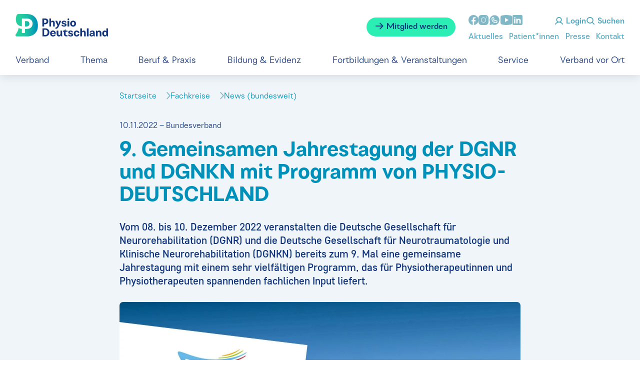

--- FILE ---
content_type: text/html; charset=utf-8
request_url: https://www.physio-deutschland.de/fachkreise/news-bundesweit/einzelansicht/artikel/9-gemeinsamen-jahrestagung-der-dgnr-und-dgnkn-mit-programm-von-physio-deutschland.html
body_size: 7345
content:
<!DOCTYPE html>
<html lang="de-DE">
<head>

<meta charset="utf-8">
<!-- 
	This website is powered by TYPO3 - inspiring people to share!
	TYPO3 is a free open source Content Management Framework initially created by Kasper Skaarhoj and licensed under GNU/GPL.
	TYPO3 is copyright 1998-2026 of Kasper Skaarhoj. Extensions are copyright of their respective owners.
	Information and contribution at https://typo3.org/
-->




<meta name="generator" content="TYPO3 CMS" />
<meta name="robots" content="index, follow" />
<meta name="language" content="de" />
<meta name="publisher" content="Deutscher Verband für Physiotherapie - Zentralverband der Physiotherapeuten/Krankengymnasten e.V." />
<meta name="date" content="2026-01-17" />

<link rel="stylesheet" type="text/css" href="/typo3conf/ext/zvk/Resources/Public/Static/dist/styles/print.css?1767786651" media="print">
<link rel="stylesheet" type="text/css" href="/typo3conf/ext/zvk/Resources/Public/Static/Relaunch/styles/style.css?1767786651" media="screen">
<link rel="stylesheet" type="text/css" href="/typo3conf/ext/zvk/Resources/Public/Static/Relaunch/fonts/phosphor/thin/style.css?1767786651" media="screen">
<link rel="stylesheet" type="text/css" href="/typo3conf/ext/zvk/Resources/Public/Static/Relaunch/fonts/phosphor/bold/style.css?1767786651" media="screen">
<link rel="stylesheet" type="text/css" href="/typo3conf/ext/zvk/Resources/Public/Static/Relaunch/fonts/phosphor/fill/style.css?1767786651" media="screen">
<link rel="stylesheet" type="text/css" href="/typo3conf/ext/zvk/Resources/Public/Static/Relaunch/fonts/phosphor/regular/style.css?1767786651" media="screen">

<link rel="stylesheet" type="text/css" href="/typo3temp/assets/compressed/merged-bb2b70c685754c0290014fb64e9fc55a.css?1767786750" media="all">




<script src="/typo3temp/assets/compressed/merged-33969bfdfb73268f3df75ec00cd0b2b7.js?1767786750"></script>



<title>Physio Deutschland -  Fachkreise // News (bundesweit) // Einzelansicht </title><link rel="canonical" href="https://www.physio-deutschland.de/fachkreise/news-bundesweit/einzelansicht.html" /><meta name="viewport" content="width=device-width, initial-scale=1">        <link rel="icon" type="image/svg+xml" href="/typo3conf/ext/zvk/Resources/Public/Icons/physio-deutschland.svg">
        <link rel="icon" type="image/png" href="/typo3conf/ext/zvk/Resources/Public/Icons/physio-deutschland.png">

</head>
<body>

<input type="checkbox" class="toggle" id="account-toggle" xchecked><input type="checkbox" class="toggle" id="login-toggle" xchecked><input type="checkbox" class="toggle" id="search-toggle" xchecked><input type="checkbox" class="toggle" id="nav-toggle" xchecked><div class="page-wrapper body-bg"><header><a class="logo" href="/home.html"><img src="/typo3conf/ext/zvk/Resources/Public/Static/Relaunch/images/logo-physio-deutschland.svg"></a><a href="/service-1/mitgliedschaft.html" id="button--mitglied-werden" class="btn solid" alt="Mitglied werden"><i class="ph-bold ph-arrow-right"></i> Mitglied werden</a><div id="header--social-media-links"><ul><li><a href="https://www.facebook.com/pages/Deutscher-Verband-f%C3%BCr-Physiotherapie-ZVK-e-V/127810480586711" target="_blank"><svg width="20" height="20" viewBox="0 0 20 20" xmlns="http://www.w3.org/2000/svg"><path d="M1019.97 21c-5.506 0-9.97 4.5-9.97 10.051 0 5.04 3.681 9.2 8.478 9.927v-7.263h-2.467v-2.642h2.467v-1.758c0-2.91 1.407-4.188 3.806-4.188 1.15 0 1.757.086 2.045.125v2.306h-1.637c-1.018 0-1.374.973-1.374 2.07v1.445h2.986l-.405 2.642h-2.58V41c4.866-.666 8.62-4.86 8.62-9.949 0-5.55-4.464-10.051-9.97-10.051" transform="translate(-1010 -21)" fill="#80B8C8" xstyle="mix-blend-mode:multiply" fill-rule="evenodd"></path></svg></a></li><li><a href="https://www.instagram.com/physiodeutschland/" target="_blank"><svg width="20" height="20" viewBox="0 0 20 20" xmlns="http://www.w3.org/2000/svg"><path d="M1092.97 26.833c-2.29 0-4.155 1.87-4.155 4.167 0 2.296 1.865 4.167 4.154 4.167 2.29 0 4.154-1.87 4.154-4.167 0-2.296-1.865-4.167-4.154-4.167zm0-.833c2.75 0 4.984 2.24 4.984 5s-2.234 5-4.985 5c-2.75 0-4.984-2.24-4.984-5s2.234-5 4.984-5zm5.815-1.667a.834.834 0 0 1 0 1.667.834.834 0 0 1 0-1.667zM1088.89 21c-3.25 0-5.891 2.65-5.891 5.91v8.18c0 3.26 2.642 5.91 5.89 5.91h8.158c3.249 0 5.89-2.65 5.89-5.91v-8.18c0-3.26-2.641-5.91-5.89-5.91h-8.157z" transform="translate(-1083 -21)" fill="#80B8C8" xstyle="mix-blend-mode:multiply" fill-rule="evenodd"></path></svg></a></li><li><a href="https://whatsapp.com/channel/0029Va8jxXo4NVigw2CyKZ0c" target="_blank"><svg xmlns="http://www.w3.org/2000/svg" width="24" height="24" fill="#000000" viewBox="0 20 256 256"><path fill="#80B8C8" d="M152.58,145.23l23,11.48A24,24,0,0,1,152,176a72.08,72.08,0,0,1-72-72A24,24,0,0,1,99.29,80.46l11.48,23L101,118a8,8,0,0,0-.73,7.51,56.47,56.47,0,0,0,30.15,30.15A8,8,0,0,0,138,155ZM232,128A104,104,0,0,1,79.12,219.82L45.07,231.17a16,16,0,0,1-20.24-20.24l11.35-34.05A104,104,0,1,1,232,128Zm-40,24a8,8,0,0,0-4.42-7.16l-32-16a8,8,0,0,0-8,.5l-14.69,9.8a40.55,40.55,0,0,1-16-16l9.8-14.69a8,8,0,0,0,.5-8l-16-32A8,8,0,0,0,104,64a40,40,0,0,0-40,40,88.1,88.1,0,0,0,88,88A40,40,0,0,0,192,152Z"></path></svg></a></li><li><a href="https://www.youtube.com/channel/UCLBnN3CCinl92Cm2dMc17gw" target="_blank"><svg width="24" height="20" viewBox="0 0 24 20" xmlns="http://www.w3.org/2000/svg"><path d="m1053.947 26.816 7.157 4.183-7.157 4.182v-8.365zM1056.63 21c-3.745 0-8.606.953-8.606.953l-.013.014a3.61 3.61 0 0 0-3.012 3.578v10.91c.004 1.786 1.284 3.306 3.021 3.584l.004.006s4.86.955 8.606.955c3.745 0 8.606-.955 8.606-.955l.001-.002c1.74-.278 3.022-1.8 3.024-3.588v-10.91c-.003-1.788-1.284-3.308-3.022-3.587l-.003-.005s-4.861-.953-8.606-.953z" transform="translate(-1045 -21)" fill="#80B8C8" xstyle="mix-blend-mode:multiply" fill-rule="evenodd"></path></svg></a></li><li><a href="https://www.linkedin.com/company/physiodeutschland" target="_blank"><svg width="20" height="20" viewBox="0 0 20 20" xmlns="http://www.w3.org/2000/svg"><path d="M1135.565 21h-15.191a2.378 2.378 0 0 0-2.374 2.381v15.238a2.378 2.378 0 0 0 2.374 2.381h15.19a2.378 2.378 0 0 0 2.374-2.381V23.381a2.378 2.378 0 0 0-2.373-2.381zm-11.75 7.5v9.167h-2.492V28.5h2.492zm-2.492-2.098c0-.7.499-1.235 1.246-1.235.748 0 1.217.535 1.246 1.235 0 .7-.465 1.265-1.246 1.265-.747 0-1.246-.565-1.246-1.265zm13.292 11.265h-2.885v-4.825c0-.965-.481-1.93-1.684-1.949h-.038c-1.164 0-1.645.994-1.645 1.95v4.824h-2.886V28.5h2.886v1.235s.928-1.235 2.794-1.235c1.91 0 3.458 1.317 3.458 3.985v5.182z" transform="translate(-1118 -21)" xstyle="mix-blend-mode:multiply" fill="#80B8C8" fill-rule="nonzero"></path></svg></a></li></ul></div><div id="site-funcs"><label id="btn--login" for="login-toggle" class="btn" href="#"><i class="ph-bold ph-user"></i> Login</label><label id="btn--search" for="search-toggle" class="btn" href="#"><i class="ph-bold ph-magnifying-glass"></i> Suchen</label><label id="btn--menu" for="nav-toggle" class="btn" href="#"><i class="ph-bold ph-list"></i><i class="ph-bold ph-x"></i> Menü</label></div><nav id="meta-navigation"><ul id="footer--service-links"><li><a href="/fachkreise/news-bundesweit.html" target="_self" title="Aktuelles">Aktuelles</a></li><li><a href="/patientinnen-interessierte.html" target="_self" title="Patient*innen">Patient*innen</a></li><li><a href="/presse.html" target="_self" title="Presse">Presse</a></li><li><a href="/fachkreise/service/kontakt.html" target="_self" title="Kontakt">Kontakt</a></li></ul></nav><form method="get" id="tx-solr-search-form-pi-search" action="/fachkreise/service/suche.html" data-suggest="/fachkreise/service/suche?type=1598473303" data-suggest-header="Top Treffer" accept-charset="utf-8"><i class="ph-bold ph-magnifying-glass"></i><input type="hidden" name="L" value="0" /><input type="hidden" name="id" value="85" /><input placeholder="Suchbegriff" type="text" class="text tx-solr-q js-solr-q tx-solr-suggest tx-solr-suggest-focus form-control" name="tx_solr[q]" value="" autocomplete="off"><button type="submit" class="btn gradient"><i class="ph-bold ph-arrow-right"></i> Suchen</button></form>
    <!-- ###LOGIN_FORM### -->
    <form name="login-mitglieder" action="/fachkreise/news-bundesweit/einzelansicht/artikel/9-gemeinsamen-jahrestagung-der-dgnr-und-dgnkn-mit-programm-von-physio-deutschland.html" target="_top" method="post" onsubmit="">
        <input type="text" id="user" name="user" value="" class="text" placeholder="Mitgliedsnummer">
        <input type="password" id="pass" name="pass" value="" class="text" placeholder="Passwort">
        <input type="text" id="zip" name="zip" value="" class="text" placeholder="Postleitzahl">
        <button type="submit" class="btn gradient"><i class="ph-bold ph-arrow-right"></i> Login</button>
        <!--###FORGOTP_VALID###-->
        <div id="link-forgot">
            <p class="copytext"><a href="/func/user.html?tx_felogin_pi1%5Bforgot%5D=1&amp;cHash=cb6ae5ffcd3054049ba60e39bcc9088b" title="Öffnet die Seite Passwort zurücksetzen in neuem Fenster" target="_blank">Ich habe mein Passwort vergessen</a></p>
        </div>
        <!--###FORGOTP_VALID###-->
       <div class="felogin-hidden">
            <input type="hidden" name="logintype" value="login" />
            <input type="hidden" name="pid" value="88,224,225,226,227,228,230,231,232,233,1655,1846,4424@b6f7776aa5e857569b59cfc6623f2af8527f9793" />
            <input type="hidden" name="redirect_url" value="" />
            <input type="hidden" name="tx_felogin_pi1[noredirect]" value="1" />
            
        </div>
    </form>
 <!-- ###LOGIN_FORM### -->
<nav id="main-navigation"><ul><li><a href="/verband.html" target="_self" title="Verband">Verband</a><input type="checkbox" class="subnav-toggle"><ul><li><a href="/verband/ueber-uns.html" target="_self" title="Bundesverband - Über uns">Bundesverband - Über uns</a></li><li><a href="/verband/junges-physio-deutschland.html" target="_self" title="Junges Physio Deutschland">Junges Physio Deutschland</a></li><li><a href="/verband/standpunkte.html" target="_self" title="Standpunkte">Standpunkte</a></li><li><a href="/verband/verbandsstruktur.html" target="_self" title="Verbandsstruktur">Verbandsstruktur</a></li><li><a href="/fachkreise/verbandsstruktur/arbeitsgemeinschaften-1.html" target="_self" title="Arbeitsgemeinschaften">Arbeitsgemeinschaften</a></li><li><a href="/stiftung.html" target="_self" title="Stiftung">Stiftung</a></li><li><a href="/ethikkommission.html" target="_self" title="Ethikkommission">Ethikkommission</a></li><li><a href="/verband/verbandsstruktur/gesellschaften.html" target="_self" title="Gesellschaften">Gesellschaften</a></li></ul></li><li><a href="/thema.html" target="_self" title="Thema">Thema</a><input type="checkbox" class="subnav-toggle"><ul><li><a href="/thema/blankoverordnung.html" target="_self" title="Blankoverordnung">Blankoverordnung</a></li><li><a href="/thema/digitalisierung.html" target="_self" title="Digitalisierung">Digitalisierung</a></li><li><a href="/thema/umwelt-und-gesundheit.html" target="_self" title="Nachhaltigkeit">Nachhaltigkeit</a></li><li><a href="/ohne-umwege.html" target="_self" title="ohne-Umwege">ohne-Umwege</a></li><li><a href="/thema/welt-pt-tag-2025.html" target="_self" title="Welt-PT-Tag 2025">Welt-PT-Tag 2025</a></li></ul></li><li><a href="/beruf-praxis.html" target="_self" title="Beruf &amp; Praxis">Beruf &amp; Praxis</a><input type="checkbox" class="subnav-toggle"><ul><li><a href="/beruf-praxis/berufsbild.html" target="_self" title="Berufsbild">Berufsbild</a></li><li><a href="/beruf-praxis/berufsordnung.html" target="_self" title="Berufsordnung">Berufsordnung</a></li><li><a href="/beruf-praxis/freiberufler.html" target="_self" title="Freiberufler">Freiberufler</a></li><li><a href="/beruf-praxis/arbeiten-im-ausland.html" target="_self" title="Arbeiten im Ausland">Arbeiten im Ausland</a></li><li><a href="/beruf-praxis/anerkennung.html" target="_self" title="Anerkennung / Recognition">Anerkennung / Recognition</a></li><li><a href="/presse/zahlen-daten-fakten.html" target="_self" title="Zahlen, Daten, Fakten">Zahlen, Daten, Fakten</a></li></ul></li><li><a href="/bildung-evidenz.html" target="_self" title="Bildung &amp; Evidenz">Bildung &amp; Evidenz</a><input type="checkbox" class="subnav-toggle"><ul><li><a href="/bildung-evidenz/evidenzbasierte-versorgung.html" target="_self" title="Evidenzbasierte Versorgung">Evidenzbasierte Versorgung</a></li><li><a href="/beruf-praxis/leitlinien.html" target="_self" title="Leitlinien">Leitlinien</a></li><li><a href="/bildung-evidenz/evidenz-spezial.html" target="_self" title="Evidenz spezial">Evidenz spezial</a></li><li><a href="/bildung-evidenz/studium-ausbildung.html" target="_self" title="Studium &amp; Ausbildung">Studium &amp; Ausbildung</a></li></ul></li><li><a href="/fachkreise/veranstaltungen.html" target="_self" title="Fortbildungen &amp; Veranstaltungen">Fortbildungen &amp; Veranstaltungen</a><input type="checkbox" class="subnav-toggle"></li><li><a href="/service-1/mitgliedschaft.html" target="_self" title="Service">Service</a><input type="checkbox" class="subnav-toggle"><ul><li><a href="/service-1/mitgliedschaft.html" target="_self" title="Mitgliedschaft">Mitgliedschaft</a></li><li><a href="/downloads.html" target="_self" title="Downloadbereich (exklusiv für Mitglieder)">Downloadbereich (exklusiv für Mitglieder)</a></li><li><a href="/service-1/kooperationen.html" target="_self" title="Kooperationen">Kooperationen</a></li><li><a href="/fachkreise/jobboerse.html" target="_self" title="Jobbörse">Jobbörse</a></li><li><a href="/fachkreise/marktplatz.html" target="_self" title="Marktplatz">Marktplatz</a></li><li><a href="/fachkreise/materialbestellung.html" target="_self" title="Materialbestellung (altes Design)">Materialbestellung (altes Design)</a></li><li><a href="/fachkreise/glossar.html" target="_self" title="Glossar">Glossar</a></li><li><a href="/service-1/physiogo.html" target="_self" title="PhysioGO - Existenzgründung leicht gemacht">PhysioGO - Existenzgründung leicht gemacht</a></li><li><a href="/physio-d.html" target="_self" title="Physio D - Das Mitgliedermagazin">Physio D - Das Mitgliedermagazin</a></li></ul></li><li><a href="/verband-vor-ort.html" target="_self" title="Verband vor Ort">Verband vor Ort</a><input type="checkbox" class="subnav-toggle"></li></ul></nav></header><main><!--TYPO3SEARCH_begin--><div class="container template--meldungen-detailansicht wide head graublau"><nav class="breadcrumbs xl-8 l-10 m-10 s-4"><ul><li><a href="/home.html" target="_self" title="Startseite">
                            Startseite
                            </a></li><li><a href="/fachkreise.html" target="_self" title="Fachkreise">
                            Fachkreise
                            </a></li><li><a href="/fachkreise/news-bundesweit.html" target="_self" title="News (bundesweit)">
                            News (bundesweit)
                            </a></li></ul></nav><div class="xl-8 l-10 m-10 s-4"><div class="overline-active">
        10.11.2022
        –
        
            Bundesverband
        
    </div><a class="rte-default" title="9. Gemeinsamen Jahrestagung der DGNR und DGNKN mit Programm von PHYSIO-DEUTSCHLAND" target="_self" href="/fachkreise/news-bundesweit/einzelansicht/artikel/9-gemeinsamen-jahrestagung-der-dgnr-und-dgnkn-mit-programm-von-physio-deutschland.html"><h1>9. Gemeinsamen Jahrestagung der DGNR und DGNKN mit Programm von PHYSIO-DEUTSCHLAND</h1></a><div class="einleitung">
        Vom 08. bis 10. Dezember 2022 veranstalten die Deutsche Gesellschaft für Neurorehabilitation (DGNR) und die Deutsche Gesellschaft für Neurotraumatologie und Klinische Neurorehabilitation (DGNKN) bereits zum 9. Mal eine gemeinsame Jahrestagung mit einem sehr vielfältigen Programm, das für Physiotherapeutinnen und Physiotherapeuten spannenden fachlichen Input liefert.
    </div></div></div><div class="container content pull-up"><div class="xl-8 l-10 m-10 s-4"><div class="image-wrapper"><figure><div><img
                                        src="/fileadmin/_processed_/1/a/csm_Kachel_DGNR_2022_fdbbf6b15f.jpg"
                                        
                                        
                                            title="Kachel DGNR 2022"
                                        
                                    ></div></figure></div><div class="rte-default"><p>Die Jahrestagung findet in Dresden statt und steht unter dem Motto "höher, schneller, weiter?!“. Am 08. Dezember 2022 findet von 15:30 bis 17 Uhr ein Programmblock von PHYSIO-DEUTSCHLAND statt. Unter dem Vorsitz von Claudia Pott referieren Martin Huber, Dr. Holm Thieme und Daniela Hoffmann-Kruse. Jeweils 30 Minuten geht es dabei um folgende Unterthemen:</p><ul><li>Motorisches Lernen in der Neurorehabilitation</li><li>Physiotherapie zur Verbesserung der Manipulation und des Greifens</li><li>Professionalisierung der nicht-ärztlichen Gesundheitsfachberufe − Warum die Anschlussfähigkeit mitgedacht werden muss</li></ul><p>"Wir danken Claudia Pott für die Organisation des spannenden Programms und wünschen der Veranstaltung ein gutes Gelingen“, erklärt Andrea Rädlein, Vorsitzende von PHYSIO-DEUTSCHLAND.</p><h2>Anmeldung: Rabatt für Mitglieder von PHYSIO-DEUTSCHLAND</h2><p>Mitglieder von PHYSIO-DEUTSCHLAND erhalten einen Rabatt von 10 Euro auf die Kongressgebühr (exkl. Rahmenprogramm und Workshops). Hierfür ist als Nachweis eine Kopie des Mitgliedsausweises erforderlich, der nach Abschluss der Registrierung per E-Mail an <a href="javascript:linkTo_UnCryptMailto(%27ocknvq%2CtgikuvtkgtwpiBeqpxgpvwu0fg%27);">registrierung(at)conventus.de</a> oder per Fax an +49 3641 31 16-244 gesendet werden muss. Nach Eingang des Mitgliedsnachweises wird der Registrierung der Rabatt hinzugefügt und bestätigt.</p><p>Weitere Informationen rund um die Jahrestagung und die Registrierung finden Interessierte unter <a href="https://www.dgnr-dgnkn-tagung.de/" target="_blank" rel="noreferrer">https://www.dgnr-dgnkn-tagung.de/</a>.</p></div><!-- content elements --></div></div><!--TYPO3SEARCH_end--><banner shuffle endpoint="/home/banner-bottom.json?cHash=415761e853dd60773e7ec8e3b50754ed"></banner></main><footer id="page-footer" class="bp-page-footer"><footer><div id="footer--logo-block"><div id="logo--physio"><a href="/home.html"><img src="/typo3conf/ext/zvk/Resources/Public/Static/Relaunch/images/Logo-Physio-Deutschland-inv.svg"></a><br>
            Deutscher Verband für Physiotherapie
        </div><div id="logos--row-two"><div id="logo--world-physio"><a href="https://world.physio/" target="_blank"><img src="/typo3conf/ext/zvk/Resources/Public/Static/Relaunch/images/logo-world-physiotherapy.svg"></a></div><div id="logo--spitzenverban-der-heilmittelverbaende"><a href="https://www.shv-heilmittelverbaende.de/" target="_blank"><img src="/typo3conf/ext/zvk/Resources/Public/Static/Relaunch/images/logo-spitzenverban-der-heilmittelverbaende.svg"></a></div><div id="logo--klug"><a href="https://www.klimawandel-gesundheit.de/" target="_blank"><img src="/typo3conf/ext/zvk/Resources/Public/Static/Relaunch/images/logo-klug.png"></a></div></div></div><div id="footer--combo-block"><ul id="footer--service-links"><li><a href="/fachkreise/news-bundesweit.html" target="_self" title="Aktuelles">Aktuelles</a></li><li><a href="/patientinnen-interessierte.html" target="_self" title="Patient*innen">Patient*innen</a></li><li><a href="/presse.html" target="_self" title="Presse">Presse</a></li><li><a href="/fachkreise/service/kontakt.html" target="_self" title="Kontakt">Kontakt</a></li><li><a href="/impressum.html" target="_self" title="Impressum">Impressum</a></li><li><a href="/datenschutz.html" target="_self" title="Datenschutz">Datenschutz</a></li></ul><p>Besuche uns bei:</p><ul id="footer--social-media-links"><li><a href="https://www.facebook.com/pages/Deutscher-Verband-f%C3%BCr-Physiotherapie-ZVK-e-V/127810480586711" target="_blank"><svg width="20" height="20" viewBox="0 0 20 20" xmlns="http://www.w3.org/2000/svg"><path d="M1019.97 21c-5.506 0-9.97 4.5-9.97 10.051 0 5.04 3.681 9.2 8.478 9.927v-7.263h-2.467v-2.642h2.467v-1.758c0-2.91 1.407-4.188 3.806-4.188 1.15 0 1.757.086 2.045.125v2.306h-1.637c-1.018 0-1.374.973-1.374 2.07v1.445h2.986l-.405 2.642h-2.58V41c4.866-.666 8.62-4.86 8.62-9.949 0-5.55-4.464-10.051-9.97-10.051" transform="translate(-1010 -21)" fill="#80B8C8" xstyle="mix-blend-mode:multiply" fill-rule="evenodd"></path></svg></a></li><li><a href="https://www.instagram.com/physiodeutschland/" target="_blank"><svg width="20" height="20" viewBox="0 0 20 20" xmlns="http://www.w3.org/2000/svg"><path d="M1092.97 26.833c-2.29 0-4.155 1.87-4.155 4.167 0 2.296 1.865 4.167 4.154 4.167 2.29 0 4.154-1.87 4.154-4.167 0-2.296-1.865-4.167-4.154-4.167zm0-.833c2.75 0 4.984 2.24 4.984 5s-2.234 5-4.985 5c-2.75 0-4.984-2.24-4.984-5s2.234-5 4.984-5zm5.815-1.667a.834.834 0 0 1 0 1.667.834.834 0 0 1 0-1.667zM1088.89 21c-3.25 0-5.891 2.65-5.891 5.91v8.18c0 3.26 2.642 5.91 5.89 5.91h8.158c3.249 0 5.89-2.65 5.89-5.91v-8.18c0-3.26-2.641-5.91-5.89-5.91h-8.157z" transform="translate(-1083 -21)" fill="#80B8C8" xstyle="mix-blend-mode:multiply" fill-rule="evenodd"></path></svg></a></li><li><a href="https://whatsapp.com/channel/0029Va8jxXo4NVigw2CyKZ0c" target="_blank"><svg xmlns="http://www.w3.org/2000/svg" width="24" height="24" fill="#000000" viewBox="0 20 256 256"><path fill="#80B8C8" d="M152.58,145.23l23,11.48A24,24,0,0,1,152,176a72.08,72.08,0,0,1-72-72A24,24,0,0,1,99.29,80.46l11.48,23L101,118a8,8,0,0,0-.73,7.51,56.47,56.47,0,0,0,30.15,30.15A8,8,0,0,0,138,155ZM232,128A104,104,0,0,1,79.12,219.82L45.07,231.17a16,16,0,0,1-20.24-20.24l11.35-34.05A104,104,0,1,1,232,128Zm-40,24a8,8,0,0,0-4.42-7.16l-32-16a8,8,0,0,0-8,.5l-14.69,9.8a40.55,40.55,0,0,1-16-16l9.8-14.69a8,8,0,0,0,.5-8l-16-32A8,8,0,0,0,104,64a40,40,0,0,0-40,40,88.1,88.1,0,0,0,88,88A40,40,0,0,0,192,152Z"></path></svg></a></li><li><a href="https://www.youtube.com/channel/UCLBnN3CCinl92Cm2dMc17gw" target="_blank"><svg width="24" height="20" viewBox="0 0 24 20" xmlns="http://www.w3.org/2000/svg"><path d="m1053.947 26.816 7.157 4.183-7.157 4.182v-8.365zM1056.63 21c-3.745 0-8.606.953-8.606.953l-.013.014a3.61 3.61 0 0 0-3.012 3.578v10.91c.004 1.786 1.284 3.306 3.021 3.584l.004.006s4.86.955 8.606.955c3.745 0 8.606-.955 8.606-.955l.001-.002c1.74-.278 3.022-1.8 3.024-3.588v-10.91c-.003-1.788-1.284-3.308-3.022-3.587l-.003-.005s-4.861-.953-8.606-.953z" transform="translate(-1045 -21)" fill="#80B8C8" xstyle="mix-blend-mode:multiply" fill-rule="evenodd"></path></svg></a></li><li><a href="https://www.linkedin.com/company/physiodeutschland" target="_blank"><svg width="20" height="20" viewBox="0 0 20 20" xmlns="http://www.w3.org/2000/svg"><path d="M1135.565 21h-15.191a2.378 2.378 0 0 0-2.374 2.381v15.238a2.378 2.378 0 0 0 2.374 2.381h15.19a2.378 2.378 0 0 0 2.374-2.381V23.381a2.378 2.378 0 0 0-2.373-2.381zm-11.75 7.5v9.167h-2.492V28.5h2.492zm-2.492-2.098c0-.7.499-1.235 1.246-1.235.748 0 1.217.535 1.246 1.235 0 .7-.465 1.265-1.246 1.265-.747 0-1.246-.565-1.246-1.265zm13.292 11.265h-2.885v-4.825c0-.965-.481-1.93-1.684-1.949h-.038c-1.164 0-1.645.994-1.645 1.95v4.824h-2.886V28.5h2.886v1.235s.928-1.235 2.794-1.235c1.91 0 3.458 1.317 3.458 3.985v5.182z" transform="translate(-1118 -21)" xstyle="mix-blend-mode:multiply" fill="#80B8C8" fill-rule="nonzero"></path></svg></a></li></ul></div></footer></footer></div>


		<!--  PIWIK TRACKING CODE [begin] -->
			<script type="text/plain" data-category="analytics">
    var _paq = _paq || [];

    _paq.push(["trackPageView"]);
    _paq.push(["enableLinkTracking"]);
    _paq.push(['trackVisibleContentImpressions']);

    (function() {
        var u="https://www.physio-deutschland.de/typo3conf/piwik/piwik/";
        _paq.push(["setTrackerUrl", u+"matomo.php"]);
        _paq.push(["setSiteId", "1"]);
        var d=document, g=d.createElement("script"), s=d.getElementsByTagName("script")[0]; g.type="text/javascript";
        g.defer=true; g.async=true; g.src=u+"matomo.js"; s.parentNode.insertBefore(g,s);
    })();
</script>
<noscript>
    <img src="https://www.physio-deutschland.de/typo3conf/piwik/piwik/matomo.php?idsite=#1&amp;rec=1" style="border:0" alt="" />
</noscript>

		<!--  PIWIK TRACKING CODE [end] -->
<script src="/typo3conf/ext/zvk/Resources/Public/Static/Relaunch/scripts/vendor.js?1767786651"></script>
<script src="/typo3conf/ext/zvk/Resources/Public/Static/Relaunch/scripts/main.js?1767786651"></script>




</body>
</html>
<!-- Cached page generated 17-01-26 16:41. Expires 18-01-26 16:41 -->

--- FILE ---
content_type: text/css
request_url: https://www.physio-deutschland.de/typo3conf/ext/zvk/Resources/Public/Static/Relaunch/fonts/phosphor/thin/style.css?1767786651
body_size: 73984
content:
@font-face {
  font-family: "Phosphor-Thin";
  src: url("./Phosphor-Thin.woff") format("woff"),
    url("./Phosphor-Thin.ttf") format("truetype"),
    url("./Phosphor-Thin.svg#Phosphor-Thin") format("svg");
  font-weight: normal;
  font-style: normal;
  font-display: block;
}

.ph-thin {
  /* use !important to prevent issues with browser extensions that change fonts */
  font-family: "Phosphor-Thin" !important;
  speak: never;
  font-style: normal;
  font-weight: normal;
  font-variant: normal;
  text-transform: none;
  line-height: 1;

  /* Better Font Rendering =========== */
  -webkit-font-smoothing: antialiased;
  -moz-osx-font-smoothing: grayscale;
}

.ph-thin.ph-address-book:before {
  content: "\e900";
}
.ph-thin.ph-airplane-in-flight:before {
  content: "\e901";
}
.ph-thin.ph-airplane-landing:before {
  content: "\e902";
}
.ph-thin.ph-airplane-takeoff:before {
  content: "\e903";
}
.ph-thin.ph-airplane:before {
  content: "\e904";
}
.ph-thin.ph-airplane-tilt:before {
  content: "\e905";
}
.ph-thin.ph-airplay:before {
  content: "\e906";
}
.ph-thin.ph-air-traffic-control:before {
  content: "\e907";
}
.ph-thin.ph-alarm:before {
  content: "\e908";
}
.ph-thin.ph-alien:before {
  content: "\e909";
}
.ph-thin.ph-align-bottom-simple:before {
  content: "\e90a";
}
.ph-thin.ph-align-bottom:before {
  content: "\e90b";
}
.ph-thin.ph-align-center-horizontal-simple:before {
  content: "\e90c";
}
.ph-thin.ph-align-center-horizontal:before {
  content: "\e90d";
}
.ph-thin.ph-align-center-vertical-simple:before {
  content: "\e90e";
}
.ph-thin.ph-align-center-vertical:before {
  content: "\e90f";
}
.ph-thin.ph-align-left-simple:before {
  content: "\e910";
}
.ph-thin.ph-align-left:before {
  content: "\e911";
}
.ph-thin.ph-align-right-simple:before {
  content: "\e912";
}
.ph-thin.ph-align-right:before {
  content: "\e913";
}
.ph-thin.ph-align-top-simple:before {
  content: "\e914";
}
.ph-thin.ph-align-top:before {
  content: "\e915";
}
.ph-thin.ph-amazon-logo:before {
  content: "\e916";
}
.ph-thin.ph-anchor-simple:before {
  content: "\e917";
}
.ph-thin.ph-anchor:before {
  content: "\e918";
}
.ph-thin.ph-android-logo:before {
  content: "\e919";
}
.ph-thin.ph-angular-logo:before {
  content: "\e91a";
}
.ph-thin.ph-aperture:before {
  content: "\e91b";
}
.ph-thin.ph-apple-logo:before {
  content: "\e91c";
}
.ph-thin.ph-apple-podcasts-logo:before {
  content: "\e91d";
}
.ph-thin.ph-app-store-logo:before {
  content: "\e91e";
}
.ph-thin.ph-app-window:before {
  content: "\e91f";
}
.ph-thin.ph-archive-box:before {
  content: "\e920";
}
.ph-thin.ph-archive:before {
  content: "\e921";
}
.ph-thin.ph-archive-tray:before {
  content: "\e922";
}
.ph-thin.ph-armchair:before {
  content: "\e923";
}
.ph-thin.ph-arrow-arc-left:before {
  content: "\e924";
}
.ph-thin.ph-arrow-arc-right:before {
  content: "\e925";
}
.ph-thin.ph-arrow-bend-double-up-left:before {
  content: "\e926";
}
.ph-thin.ph-arrow-bend-double-up-right:before {
  content: "\e927";
}
.ph-thin.ph-arrow-bend-down-left:before {
  content: "\e928";
}
.ph-thin.ph-arrow-bend-down-right:before {
  content: "\e929";
}
.ph-thin.ph-arrow-bend-left-down:before {
  content: "\e92a";
}
.ph-thin.ph-arrow-bend-left-up:before {
  content: "\e92b";
}
.ph-thin.ph-arrow-bend-right-down:before {
  content: "\e92c";
}
.ph-thin.ph-arrow-bend-right-up:before {
  content: "\e92d";
}
.ph-thin.ph-arrow-bend-up-left:before {
  content: "\e92e";
}
.ph-thin.ph-arrow-bend-up-right:before {
  content: "\e92f";
}
.ph-thin.ph-arrow-circle-down-left:before {
  content: "\e930";
}
.ph-thin.ph-arrow-circle-down-right:before {
  content: "\e931";
}
.ph-thin.ph-arrow-circle-down:before {
  content: "\e932";
}
.ph-thin.ph-arrow-circle-left:before {
  content: "\e933";
}
.ph-thin.ph-arrow-circle-right:before {
  content: "\e934";
}
.ph-thin.ph-arrow-circle-up-left:before {
  content: "\e935";
}
.ph-thin.ph-arrow-circle-up-right:before {
  content: "\e936";
}
.ph-thin.ph-arrow-circle-up:before {
  content: "\e937";
}
.ph-thin.ph-arrow-clockwise:before {
  content: "\e938";
}
.ph-thin.ph-arrow-counter-clockwise:before {
  content: "\e939";
}
.ph-thin.ph-arrow-down-left:before {
  content: "\e93a";
}
.ph-thin.ph-arrow-down-right:before {
  content: "\e93b";
}
.ph-thin.ph-arrow-down:before {
  content: "\e93c";
}
.ph-thin.ph-arrow-elbow-down-left:before {
  content: "\e93d";
}
.ph-thin.ph-arrow-elbow-down-right:before {
  content: "\e93e";
}
.ph-thin.ph-arrow-elbow-left-down:before {
  content: "\e93f";
}
.ph-thin.ph-arrow-elbow-left:before {
  content: "\e940";
}
.ph-thin.ph-arrow-elbow-left-up:before {
  content: "\e941";
}
.ph-thin.ph-arrow-elbow-right-down:before {
  content: "\e942";
}
.ph-thin.ph-arrow-elbow-right:before {
  content: "\e943";
}
.ph-thin.ph-arrow-elbow-right-up:before {
  content: "\e944";
}
.ph-thin.ph-arrow-elbow-up-left:before {
  content: "\e945";
}
.ph-thin.ph-arrow-elbow-up-right:before {
  content: "\e946";
}
.ph-thin.ph-arrow-fat-down:before {
  content: "\e947";
}
.ph-thin.ph-arrow-fat-left:before {
  content: "\e948";
}
.ph-thin.ph-arrow-fat-line-down:before {
  content: "\e949";
}
.ph-thin.ph-arrow-fat-line-left:before {
  content: "\e94a";
}
.ph-thin.ph-arrow-fat-line-right:before {
  content: "\e94b";
}
.ph-thin.ph-arrow-fat-lines-down:before {
  content: "\e94c";
}
.ph-thin.ph-arrow-fat-lines-left:before {
  content: "\e94d";
}
.ph-thin.ph-arrow-fat-lines-right:before {
  content: "\e94e";
}
.ph-thin.ph-arrow-fat-lines-up:before {
  content: "\e94f";
}
.ph-thin.ph-arrow-fat-line-up:before {
  content: "\e950";
}
.ph-thin.ph-arrow-fat-right:before {
  content: "\e951";
}
.ph-thin.ph-arrow-fat-up:before {
  content: "\e952";
}
.ph-thin.ph-arrow-left:before {
  content: "\e953";
}
.ph-thin.ph-arrow-line-down-left:before {
  content: "\e954";
}
.ph-thin.ph-arrow-line-down-right:before {
  content: "\e955";
}
.ph-thin.ph-arrow-line-down:before {
  content: "\e956";
}
.ph-thin.ph-arrow-line-left:before {
  content: "\e957";
}
.ph-thin.ph-arrow-line-right:before {
  content: "\e958";
}
.ph-thin.ph-arrow-line-up-left:before {
  content: "\e959";
}
.ph-thin.ph-arrow-line-up-right:before {
  content: "\e95a";
}
.ph-thin.ph-arrow-line-up:before {
  content: "\e95b";
}
.ph-thin.ph-arrow-right:before {
  content: "\e95c";
}
.ph-thin.ph-arrows-clockwise:before {
  content: "\e95d";
}
.ph-thin.ph-arrows-counter-clockwise:before {
  content: "\e95e";
}
.ph-thin.ph-arrows-down-up:before {
  content: "\e95f";
}
.ph-thin.ph-arrows-horizontal:before {
  content: "\e960";
}
.ph-thin.ph-arrows-in-cardinal:before {
  content: "\e961";
}
.ph-thin.ph-arrows-in-line-horizontal:before {
  content: "\e962";
}
.ph-thin.ph-arrows-in-line-vertical:before {
  content: "\e963";
}
.ph-thin.ph-arrows-in-simple:before {
  content: "\e964";
}
.ph-thin.ph-arrows-in:before {
  content: "\e965";
}
.ph-thin.ph-arrows-left-right:before {
  content: "\e966";
}
.ph-thin.ph-arrows-merge:before {
  content: "\e967";
}
.ph-thin.ph-arrows-out-cardinal:before {
  content: "\e968";
}
.ph-thin.ph-arrows-out-line-horizontal:before {
  content: "\e969";
}
.ph-thin.ph-arrows-out-line-vertical:before {
  content: "\e96a";
}
.ph-thin.ph-arrows-out-simple:before {
  content: "\e96b";
}
.ph-thin.ph-arrows-out:before {
  content: "\e96c";
}
.ph-thin.ph-arrow-square-down-left:before {
  content: "\e96d";
}
.ph-thin.ph-arrow-square-down-right:before {
  content: "\e96e";
}
.ph-thin.ph-arrow-square-down:before {
  content: "\e96f";
}
.ph-thin.ph-arrow-square-in:before {
  content: "\e970";
}
.ph-thin.ph-arrow-square-left:before {
  content: "\e971";
}
.ph-thin.ph-arrow-square-out:before {
  content: "\e972";
}
.ph-thin.ph-arrow-square-right:before {
  content: "\e973";
}
.ph-thin.ph-arrow-square-up-left:before {
  content: "\e974";
}
.ph-thin.ph-arrow-square-up-right:before {
  content: "\e975";
}
.ph-thin.ph-arrow-square-up:before {
  content: "\e976";
}
.ph-thin.ph-arrows-split:before {
  content: "\e977";
}
.ph-thin.ph-arrows-vertical:before {
  content: "\e978";
}
.ph-thin.ph-arrow-u-down-left:before {
  content: "\e979";
}
.ph-thin.ph-arrow-u-down-right:before {
  content: "\e97a";
}
.ph-thin.ph-arrow-u-left-down:before {
  content: "\e97b";
}
.ph-thin.ph-arrow-u-left-up:before {
  content: "\e97c";
}
.ph-thin.ph-arrow-up-left:before {
  content: "\e97d";
}
.ph-thin.ph-arrow-up-right:before {
  content: "\e97e";
}
.ph-thin.ph-arrow-up:before {
  content: "\e97f";
}
.ph-thin.ph-arrow-u-right-down:before {
  content: "\e980";
}
.ph-thin.ph-arrow-u-right-up:before {
  content: "\e981";
}
.ph-thin.ph-arrow-u-up-left:before {
  content: "\e982";
}
.ph-thin.ph-arrow-u-up-right:before {
  content: "\e983";
}
.ph-thin.ph-article-medium:before {
  content: "\e984";
}
.ph-thin.ph-article-ny-times:before {
  content: "\e985";
}
.ph-thin.ph-article:before {
  content: "\e986";
}
.ph-thin.ph-asterisk-simple:before {
  content: "\e987";
}
.ph-thin.ph-asterisk:before {
  content: "\e988";
}
.ph-thin.ph-atom:before {
  content: "\e989";
}
.ph-thin.ph-at:before {
  content: "\e98a";
}
.ph-thin.ph-baby:before {
  content: "\e98b";
}
.ph-thin.ph-backpack:before {
  content: "\e98c";
}
.ph-thin.ph-backspace:before {
  content: "\e98d";
}
.ph-thin.ph-bag-simple:before {
  content: "\e98e";
}
.ph-thin.ph-bag:before {
  content: "\e98f";
}
.ph-thin.ph-balloon:before {
  content: "\e990";
}
.ph-thin.ph-bandaids:before {
  content: "\e991";
}
.ph-thin.ph-bank:before {
  content: "\e992";
}
.ph-thin.ph-barbell:before {
  content: "\e993";
}
.ph-thin.ph-barcode:before {
  content: "\e994";
}
.ph-thin.ph-barricade:before {
  content: "\e995";
}
.ph-thin.ph-baseball-cap:before {
  content: "\e996";
}
.ph-thin.ph-baseball:before {
  content: "\e997";
}
.ph-thin.ph-basketball:before {
  content: "\e998";
}
.ph-thin.ph-basket:before {
  content: "\e999";
}
.ph-thin.ph-bathtub:before {
  content: "\e99a";
}
.ph-thin.ph-battery-charging:before {
  content: "\e99b";
}
.ph-thin.ph-battery-charging-vertical:before {
  content: "\e99c";
}
.ph-thin.ph-battery-empty:before {
  content: "\e99d";
}
.ph-thin.ph-battery-full:before {
  content: "\e99e";
}
.ph-thin.ph-battery-high:before {
  content: "\e99f";
}
.ph-thin.ph-battery-low:before {
  content: "\e9a0";
}
.ph-thin.ph-battery-medium:before {
  content: "\e9a1";
}
.ph-thin.ph-battery-plus:before {
  content: "\e9a2";
}
.ph-thin.ph-battery-plus-vertical:before {
  content: "\e9a3";
}
.ph-thin.ph-battery-vertical-empty:before {
  content: "\e9a4";
}
.ph-thin.ph-battery-vertical-full:before {
  content: "\e9a5";
}
.ph-thin.ph-battery-vertical-high:before {
  content: "\e9a6";
}
.ph-thin.ph-battery-vertical-low:before {
  content: "\e9a7";
}
.ph-thin.ph-battery-vertical-medium:before {
  content: "\e9a8";
}
.ph-thin.ph-battery-warning:before {
  content: "\e9a9";
}
.ph-thin.ph-battery-warning-vertical:before {
  content: "\e9aa";
}
.ph-thin.ph-bed:before {
  content: "\e9ab";
}
.ph-thin.ph-beer-bottle:before {
  content: "\e9ac";
}
.ph-thin.ph-beer-stein:before {
  content: "\e9ad";
}
.ph-thin.ph-behance-logo:before {
  content: "\e9ae";
}
.ph-thin.ph-bell-ringing:before {
  content: "\e9af";
}
.ph-thin.ph-bell-simple-ringing:before {
  content: "\e9b0";
}
.ph-thin.ph-bell-simple-slash:before {
  content: "\e9b1";
}
.ph-thin.ph-bell-simple:before {
  content: "\e9b2";
}
.ph-thin.ph-bell-simple-z:before {
  content: "\e9b3";
}
.ph-thin.ph-bell-slash:before {
  content: "\e9b4";
}
.ph-thin.ph-bell:before {
  content: "\e9b5";
}
.ph-thin.ph-bell-z:before {
  content: "\e9b6";
}
.ph-thin.ph-bezier-curve:before {
  content: "\e9b7";
}
.ph-thin.ph-bicycle:before {
  content: "\e9b8";
}
.ph-thin.ph-binoculars:before {
  content: "\e9b9";
}
.ph-thin.ph-bird:before {
  content: "\e9ba";
}
.ph-thin.ph-bluetooth-connected:before {
  content: "\e9bb";
}
.ph-thin.ph-bluetooth-slash:before {
  content: "\e9bc";
}
.ph-thin.ph-bluetooth:before {
  content: "\e9bd";
}
.ph-thin.ph-bluetooth-x:before {
  content: "\e9be";
}
.ph-thin.ph-boat:before {
  content: "\e9bf";
}
.ph-thin.ph-bone:before {
  content: "\e9c0";
}
.ph-thin.ph-book-bookmark:before {
  content: "\e9c1";
}
.ph-thin.ph-bookmark-simple:before {
  content: "\e9c2";
}
.ph-thin.ph-bookmarks-simple:before {
  content: "\e9c3";
}
.ph-thin.ph-bookmarks:before {
  content: "\e9c4";
}
.ph-thin.ph-bookmark:before {
  content: "\e9c5";
}
.ph-thin.ph-book-open-text:before {
  content: "\e9c6";
}
.ph-thin.ph-book-open:before {
  content: "\e9c7";
}
.ph-thin.ph-books:before {
  content: "\e9c8";
}
.ph-thin.ph-book:before {
  content: "\e9c9";
}
.ph-thin.ph-boot:before {
  content: "\e9ca";
}
.ph-thin.ph-bounding-box:before {
  content: "\e9cb";
}
.ph-thin.ph-bowl-food:before {
  content: "\e9cc";
}
.ph-thin.ph-brackets-angle:before {
  content: "\e9cd";
}
.ph-thin.ph-brackets-curly:before {
  content: "\e9ce";
}
.ph-thin.ph-brackets-round:before {
  content: "\e9cf";
}
.ph-thin.ph-brackets-square:before {
  content: "\e9d0";
}
.ph-thin.ph-brain:before {
  content: "\e9d1";
}
.ph-thin.ph-brandy:before {
  content: "\e9d2";
}
.ph-thin.ph-bridge:before {
  content: "\e9d3";
}
.ph-thin.ph-briefcase-metal:before {
  content: "\e9d4";
}
.ph-thin.ph-briefcase:before {
  content: "\e9d5";
}
.ph-thin.ph-broadcast:before {
  content: "\e9d6";
}
.ph-thin.ph-broom:before {
  content: "\e9d7";
}
.ph-thin.ph-browsers:before {
  content: "\e9d8";
}
.ph-thin.ph-browser:before {
  content: "\e9d9";
}
.ph-thin.ph-bug-beetle:before {
  content: "\e9da";
}
.ph-thin.ph-bug-droid:before {
  content: "\e9db";
}
.ph-thin.ph-bug:before {
  content: "\e9dc";
}
.ph-thin.ph-buildings:before {
  content: "\e9dd";
}
.ph-thin.ph-bus:before {
  content: "\e9de";
}
.ph-thin.ph-butterfly:before {
  content: "\e9df";
}
.ph-thin.ph-cactus:before {
  content: "\e9e0";
}
.ph-thin.ph-cake:before {
  content: "\e9e1";
}
.ph-thin.ph-calculator:before {
  content: "\e9e2";
}
.ph-thin.ph-calendar-blank:before {
  content: "\e9e3";
}
.ph-thin.ph-calendar-check:before {
  content: "\e9e4";
}
.ph-thin.ph-calendar-plus:before {
  content: "\e9e5";
}
.ph-thin.ph-calendar:before {
  content: "\e9e6";
}
.ph-thin.ph-calendar-x:before {
  content: "\e9e7";
}
.ph-thin.ph-call-bell:before {
  content: "\e9e8";
}
.ph-thin.ph-camera-plus:before {
  content: "\e9e9";
}
.ph-thin.ph-camera-rotate:before {
  content: "\e9ea";
}
.ph-thin.ph-camera-slash:before {
  content: "\e9eb";
}
.ph-thin.ph-camera:before {
  content: "\e9ec";
}
.ph-thin.ph-campfire:before {
  content: "\e9ed";
}
.ph-thin.ph-cardholder:before {
  content: "\e9ee";
}
.ph-thin.ph-cards:before {
  content: "\e9ef";
}
.ph-thin.ph-caret-circle-double-down:before {
  content: "\e9f0";
}
.ph-thin.ph-caret-circle-double-left:before {
  content: "\e9f1";
}
.ph-thin.ph-caret-circle-double-right:before {
  content: "\e9f2";
}
.ph-thin.ph-caret-circle-double-up:before {
  content: "\e9f3";
}
.ph-thin.ph-caret-circle-down:before {
  content: "\e9f4";
}
.ph-thin.ph-caret-circle-left:before {
  content: "\e9f5";
}
.ph-thin.ph-caret-circle-right:before {
  content: "\e9f6";
}
.ph-thin.ph-caret-circle-up-down:before {
  content: "\e9f7";
}
.ph-thin.ph-caret-circle-up:before {
  content: "\e9f8";
}
.ph-thin.ph-caret-double-down:before {
  content: "\e9f9";
}
.ph-thin.ph-caret-double-left:before {
  content: "\e9fa";
}
.ph-thin.ph-caret-double-right:before {
  content: "\e9fb";
}
.ph-thin.ph-caret-double-up:before {
  content: "\e9fc";
}
.ph-thin.ph-caret-down:before {
  content: "\e9fd";
}
.ph-thin.ph-caret-left:before {
  content: "\e9fe";
}
.ph-thin.ph-caret-right:before {
  content: "\e9ff";
}
.ph-thin.ph-caret-up-down:before {
  content: "\ea00";
}
.ph-thin.ph-caret-up:before {
  content: "\ea01";
}
.ph-thin.ph-car-profile:before {
  content: "\ea02";
}
.ph-thin.ph-carrot:before {
  content: "\ea03";
}
.ph-thin.ph-car-simple:before {
  content: "\ea04";
}
.ph-thin.ph-car:before {
  content: "\ea05";
}
.ph-thin.ph-cassette-tape:before {
  content: "\ea06";
}
.ph-thin.ph-castle-turret:before {
  content: "\ea07";
}
.ph-thin.ph-cat:before {
  content: "\ea08";
}
.ph-thin.ph-cell-signal-full:before {
  content: "\ea09";
}
.ph-thin.ph-cell-signal-high:before {
  content: "\ea0a";
}
.ph-thin.ph-cell-signal-low:before {
  content: "\ea0b";
}
.ph-thin.ph-cell-signal-medium:before {
  content: "\ea0c";
}
.ph-thin.ph-cell-signal-none:before {
  content: "\ea0d";
}
.ph-thin.ph-cell-signal-slash:before {
  content: "\ea0e";
}
.ph-thin.ph-cell-signal-x:before {
  content: "\ea0f";
}
.ph-thin.ph-certificate:before {
  content: "\ea10";
}
.ph-thin.ph-chair:before {
  content: "\ea11";
}
.ph-thin.ph-chalkboard-simple:before {
  content: "\ea12";
}
.ph-thin.ph-chalkboard-teacher:before {
  content: "\ea13";
}
.ph-thin.ph-chalkboard:before {
  content: "\ea14";
}
.ph-thin.ph-champagne:before {
  content: "\ea15";
}
.ph-thin.ph-charging-station:before {
  content: "\ea16";
}
.ph-thin.ph-chart-bar-horizontal:before {
  content: "\ea17";
}
.ph-thin.ph-chart-bar:before {
  content: "\ea18";
}
.ph-thin.ph-chart-donut:before {
  content: "\ea19";
}
.ph-thin.ph-chart-line-down:before {
  content: "\ea1a";
}
.ph-thin.ph-chart-line:before {
  content: "\ea1b";
}
.ph-thin.ph-chart-line-up:before {
  content: "\ea1c";
}
.ph-thin.ph-chart-pie-slice:before {
  content: "\ea1d";
}
.ph-thin.ph-chart-pie:before {
  content: "\ea1e";
}
.ph-thin.ph-chart-polar:before {
  content: "\ea1f";
}
.ph-thin.ph-chart-scatter:before {
  content: "\ea20";
}
.ph-thin.ph-chat-centered-dots:before {
  content: "\ea21";
}
.ph-thin.ph-chat-centered-text:before {
  content: "\ea22";
}
.ph-thin.ph-chat-centered:before {
  content: "\ea23";
}
.ph-thin.ph-chat-circle-dots:before {
  content: "\ea24";
}
.ph-thin.ph-chat-circle-text:before {
  content: "\ea25";
}
.ph-thin.ph-chat-circle:before {
  content: "\ea26";
}
.ph-thin.ph-chat-dots:before {
  content: "\ea27";
}
.ph-thin.ph-chats-circle:before {
  content: "\ea28";
}
.ph-thin.ph-chats-teardrop:before {
  content: "\ea29";
}
.ph-thin.ph-chats:before {
  content: "\ea2a";
}
.ph-thin.ph-chat-teardrop-dots:before {
  content: "\ea2b";
}
.ph-thin.ph-chat-teardrop-text:before {
  content: "\ea2c";
}
.ph-thin.ph-chat-teardrop:before {
  content: "\ea2d";
}
.ph-thin.ph-chat-text:before {
  content: "\ea2e";
}
.ph-thin.ph-chat:before {
  content: "\ea2f";
}
.ph-thin.ph-check-circle:before {
  content: "\ea30";
}
.ph-thin.ph-check-fat:before {
  content: "\ea31";
}
.ph-thin.ph-check-square-offset:before {
  content: "\ea32";
}
.ph-thin.ph-check-square:before {
  content: "\ea33";
}
.ph-thin.ph-checks:before {
  content: "\ea34";
}
.ph-thin.ph-check:before {
  content: "\ea35";
}
.ph-thin.ph-church:before {
  content: "\ea36";
}
.ph-thin.ph-circle-dashed:before {
  content: "\ea37";
}
.ph-thin.ph-circle-half:before {
  content: "\ea38";
}
.ph-thin.ph-circle-half-tilt:before {
  content: "\ea39";
}
.ph-thin.ph-circle-notch:before {
  content: "\ea3a";
}
.ph-thin.ph-circles-four:before {
  content: "\ea3b";
}
.ph-thin.ph-circles-three-plus:before {
  content: "\ea3c";
}
.ph-thin.ph-circles-three:before {
  content: "\ea3d";
}
.ph-thin.ph-circle:before {
  content: "\ea3e";
}
.ph-thin.ph-circuitry:before {
  content: "\ea3f";
}
.ph-thin.ph-clipboard-text:before {
  content: "\ea40";
}
.ph-thin.ph-clipboard:before {
  content: "\ea41";
}
.ph-thin.ph-clock-afternoon:before {
  content: "\ea42";
}
.ph-thin.ph-clock-clockwise:before {
  content: "\ea43";
}
.ph-thin.ph-clock-countdown:before {
  content: "\ea44";
}
.ph-thin.ph-clock-counter-clockwise:before {
  content: "\ea45";
}
.ph-thin.ph-clock:before {
  content: "\ea46";
}
.ph-thin.ph-closed-captioning:before {
  content: "\ea47";
}
.ph-thin.ph-cloud-arrow-down:before {
  content: "\ea48";
}
.ph-thin.ph-cloud-arrow-up:before {
  content: "\ea49";
}
.ph-thin.ph-cloud-check:before {
  content: "\ea4a";
}
.ph-thin.ph-cloud-fog:before {
  content: "\ea4b";
}
.ph-thin.ph-cloud-lightning:before {
  content: "\ea4c";
}
.ph-thin.ph-cloud-moon:before {
  content: "\ea4d";
}
.ph-thin.ph-cloud-rain:before {
  content: "\ea4e";
}
.ph-thin.ph-cloud-slash:before {
  content: "\ea4f";
}
.ph-thin.ph-cloud-snow:before {
  content: "\ea50";
}
.ph-thin.ph-cloud-sun:before {
  content: "\ea51";
}
.ph-thin.ph-cloud:before {
  content: "\ea52";
}
.ph-thin.ph-cloud-warning:before {
  content: "\ea53";
}
.ph-thin.ph-cloud-x:before {
  content: "\ea54";
}
.ph-thin.ph-club:before {
  content: "\ea55";
}
.ph-thin.ph-coat-hanger:before {
  content: "\ea56";
}
.ph-thin.ph-coda-logo:before {
  content: "\ea57";
}
.ph-thin.ph-code-block:before {
  content: "\ea58";
}
.ph-thin.ph-codepen-logo:before {
  content: "\ea59";
}
.ph-thin.ph-codesandbox-logo:before {
  content: "\ea5a";
}
.ph-thin.ph-code-simple:before {
  content: "\ea5b";
}
.ph-thin.ph-code:before {
  content: "\ea5c";
}
.ph-thin.ph-coffee:before {
  content: "\ea5d";
}
.ph-thin.ph-coins:before {
  content: "\ea5e";
}
.ph-thin.ph-coin:before {
  content: "\ea5f";
}
.ph-thin.ph-coin-vertical:before {
  content: "\ea60";
}
.ph-thin.ph-columns:before {
  content: "\ea61";
}
.ph-thin.ph-command:before {
  content: "\ea62";
}
.ph-thin.ph-compass:before {
  content: "\ea63";
}
.ph-thin.ph-compass-tool:before {
  content: "\ea64";
}
.ph-thin.ph-computer-tower:before {
  content: "\ea65";
}
.ph-thin.ph-confetti:before {
  content: "\ea66";
}
.ph-thin.ph-contactless-payment:before {
  content: "\ea67";
}
.ph-thin.ph-control:before {
  content: "\ea68";
}
.ph-thin.ph-cookie:before {
  content: "\ea69";
}
.ph-thin.ph-cooking-pot:before {
  content: "\ea6a";
}
.ph-thin.ph-copyleft:before {
  content: "\ea6b";
}
.ph-thin.ph-copyright:before {
  content: "\ea6c";
}
.ph-thin.ph-copy-simple:before {
  content: "\ea6d";
}
.ph-thin.ph-copy:before {
  content: "\ea6e";
}
.ph-thin.ph-corners-in:before {
  content: "\ea6f";
}
.ph-thin.ph-corners-out:before {
  content: "\ea70";
}
.ph-thin.ph-couch:before {
  content: "\ea71";
}
.ph-thin.ph-cpu:before {
  content: "\ea72";
}
.ph-thin.ph-credit-card:before {
  content: "\ea73";
}
.ph-thin.ph-crop:before {
  content: "\ea74";
}
.ph-thin.ph-crosshair-simple:before {
  content: "\ea75";
}
.ph-thin.ph-crosshair:before {
  content: "\ea76";
}
.ph-thin.ph-cross:before {
  content: "\ea77";
}
.ph-thin.ph-crown-simple:before {
  content: "\ea78";
}
.ph-thin.ph-crown:before {
  content: "\ea79";
}
.ph-thin.ph-cube-focus:before {
  content: "\ea7a";
}
.ph-thin.ph-cube:before {
  content: "\ea7b";
}
.ph-thin.ph-cube-transparent:before {
  content: "\ea7c";
}
.ph-thin.ph-currency-btc:before {
  content: "\ea7d";
}
.ph-thin.ph-currency-circle-dollar:before {
  content: "\ea7e";
}
.ph-thin.ph-currency-cny:before {
  content: "\ea7f";
}
.ph-thin.ph-currency-dollar-simple:before {
  content: "\ea80";
}
.ph-thin.ph-currency-dollar:before {
  content: "\ea81";
}
.ph-thin.ph-currency-eth:before {
  content: "\ea82";
}
.ph-thin.ph-currency-eur:before {
  content: "\ea83";
}
.ph-thin.ph-currency-gbp:before {
  content: "\ea84";
}
.ph-thin.ph-currency-inr:before {
  content: "\ea85";
}
.ph-thin.ph-currency-jpy:before {
  content: "\ea86";
}
.ph-thin.ph-currency-krw:before {
  content: "\ea87";
}
.ph-thin.ph-currency-kzt:before {
  content: "\ea88";
}
.ph-thin.ph-currency-ngn:before {
  content: "\ea89";
}
.ph-thin.ph-currency-rub:before {
  content: "\ea8a";
}
.ph-thin.ph-cursor-click:before {
  content: "\ea8b";
}
.ph-thin.ph-cursor-text:before {
  content: "\ea8c";
}
.ph-thin.ph-cursor:before {
  content: "\ea8d";
}
.ph-thin.ph-cylinder:before {
  content: "\ea8e";
}
.ph-thin.ph-database:before {
  content: "\ea8f";
}
.ph-thin.ph-desktop:before {
  content: "\ea90";
}
.ph-thin.ph-desktop-tower:before {
  content: "\ea91";
}
.ph-thin.ph-detective:before {
  content: "\ea92";
}
.ph-thin.ph-device-mobile-camera:before {
  content: "\ea93";
}
.ph-thin.ph-device-mobile-speaker:before {
  content: "\ea94";
}
.ph-thin.ph-device-mobile:before {
  content: "\ea95";
}
.ph-thin.ph-devices:before {
  content: "\ea96";
}
.ph-thin.ph-device-tablet-camera:before {
  content: "\ea97";
}
.ph-thin.ph-device-tablet-speaker:before {
  content: "\ea98";
}
.ph-thin.ph-device-tablet:before {
  content: "\ea99";
}
.ph-thin.ph-dev-to-logo:before {
  content: "\ea9a";
}
.ph-thin.ph-diamonds-four:before {
  content: "\ea9b";
}
.ph-thin.ph-diamond:before {
  content: "\ea9c";
}
.ph-thin.ph-dice-five:before {
  content: "\ea9d";
}
.ph-thin.ph-dice-four:before {
  content: "\ea9e";
}
.ph-thin.ph-dice-one:before {
  content: "\ea9f";
}
.ph-thin.ph-dice-six:before {
  content: "\eaa0";
}
.ph-thin.ph-dice-three:before {
  content: "\eaa1";
}
.ph-thin.ph-dice-two:before {
  content: "\eaa2";
}
.ph-thin.ph-discord-logo:before {
  content: "\eaa3";
}
.ph-thin.ph-disc:before {
  content: "\eaa4";
}
.ph-thin.ph-divide:before {
  content: "\eaa5";
}
.ph-thin.ph-dna:before {
  content: "\eaa6";
}
.ph-thin.ph-dog:before {
  content: "\eaa7";
}
.ph-thin.ph-door-open:before {
  content: "\eaa8";
}
.ph-thin.ph-door:before {
  content: "\eaa9";
}
.ph-thin.ph-dot-outline:before {
  content: "\eaaa";
}
.ph-thin.ph-dots-nine:before {
  content: "\eaab";
}
.ph-thin.ph-dots-six:before {
  content: "\eaac";
}
.ph-thin.ph-dots-six-vertical:before {
  content: "\eaad";
}
.ph-thin.ph-dots-three-circle:before {
  content: "\eaae";
}
.ph-thin.ph-dots-three-circle-vertical:before {
  content: "\eaaf";
}
.ph-thin.ph-dots-three-outline:before {
  content: "\eab0";
}
.ph-thin.ph-dots-three-outline-vertical:before {
  content: "\eab1";
}
.ph-thin.ph-dots-three:before {
  content: "\eab2";
}
.ph-thin.ph-dots-three-vertical:before {
  content: "\eab3";
}
.ph-thin.ph-dot:before {
  content: "\eab4";
}
.ph-thin.ph-download-simple:before {
  content: "\eab5";
}
.ph-thin.ph-download:before {
  content: "\eab6";
}
.ph-thin.ph-dress:before {
  content: "\eab7";
}
.ph-thin.ph-dribbble-logo:before {
  content: "\eab8";
}
.ph-thin.ph-dropbox-logo:before {
  content: "\eab9";
}
.ph-thin.ph-drop-half-bottom:before {
  content: "\eaba";
}
.ph-thin.ph-drop-half:before {
  content: "\eabb";
}
.ph-thin.ph-drop:before {
  content: "\eabc";
}
.ph-thin.ph-ear-slash:before {
  content: "\eabd";
}
.ph-thin.ph-ear:before {
  content: "\eabe";
}
.ph-thin.ph-egg-crack:before {
  content: "\eabf";
}
.ph-thin.ph-egg:before {
  content: "\eac0";
}
.ph-thin.ph-eject-simple:before {
  content: "\eac1";
}
.ph-thin.ph-eject:before {
  content: "\eac2";
}
.ph-thin.ph-elevator:before {
  content: "\eac3";
}
.ph-thin.ph-engine:before {
  content: "\eac4";
}
.ph-thin.ph-envelope-open:before {
  content: "\eac5";
}
.ph-thin.ph-envelope-simple-open:before {
  content: "\eac6";
}
.ph-thin.ph-envelope-simple:before {
  content: "\eac7";
}
.ph-thin.ph-envelope:before {
  content: "\eac8";
}
.ph-thin.ph-equalizer:before {
  content: "\eac9";
}
.ph-thin.ph-equals:before {
  content: "\eaca";
}
.ph-thin.ph-eraser:before {
  content: "\eacb";
}
.ph-thin.ph-escalator-down:before {
  content: "\eacc";
}
.ph-thin.ph-escalator-up:before {
  content: "\eacd";
}
.ph-thin.ph-exam:before {
  content: "\eace";
}
.ph-thin.ph-exclude-square:before {
  content: "\eacf";
}
.ph-thin.ph-exclude:before {
  content: "\ead0";
}
.ph-thin.ph-export:before {
  content: "\ead1";
}
.ph-thin.ph-eye-closed:before {
  content: "\ead2";
}
.ph-thin.ph-eyedropper-sample:before {
  content: "\ead3";
}
.ph-thin.ph-eyedropper:before {
  content: "\ead4";
}
.ph-thin.ph-eyeglasses:before {
  content: "\ead5";
}
.ph-thin.ph-eye-slash:before {
  content: "\ead6";
}
.ph-thin.ph-eye:before {
  content: "\ead7";
}
.ph-thin.ph-facebook-logo:before {
  content: "\ead8";
}
.ph-thin.ph-face-mask:before {
  content: "\ead9";
}
.ph-thin.ph-factory:before {
  content: "\eada";
}
.ph-thin.ph-faders-horizontal:before {
  content: "\eadb";
}
.ph-thin.ph-faders:before {
  content: "\eadc";
}
.ph-thin.ph-fan:before {
  content: "\eadd";
}
.ph-thin.ph-fast-forward-circle:before {
  content: "\eade";
}
.ph-thin.ph-fast-forward:before {
  content: "\eadf";
}
.ph-thin.ph-feather:before {
  content: "\eae0";
}
.ph-thin.ph-figma-logo:before {
  content: "\eae1";
}
.ph-thin.ph-file-archive:before {
  content: "\eae2";
}
.ph-thin.ph-file-arrow-down:before {
  content: "\eae3";
}
.ph-thin.ph-file-arrow-up:before {
  content: "\eae4";
}
.ph-thin.ph-file-audio:before {
  content: "\eae5";
}
.ph-thin.ph-file-cloud:before {
  content: "\eae6";
}
.ph-thin.ph-file-code:before {
  content: "\eae7";
}
.ph-thin.ph-file-css:before {
  content: "\eae8";
}
.ph-thin.ph-file-csv:before {
  content: "\eae9";
}
.ph-thin.ph-file-dashed:before, .ph-thin.ph-file-dotted:before {
  content: "\eaea";
}
.ph-thin.ph-file-doc:before {
  content: "\eaeb";
}
.ph-thin.ph-file-html:before {
  content: "\eaec";
}
.ph-thin.ph-file-image:before {
  content: "\eaed";
}
.ph-thin.ph-file-jpg:before {
  content: "\eaee";
}
.ph-thin.ph-file-js:before {
  content: "\eaef";
}
.ph-thin.ph-file-jsx:before {
  content: "\eaf0";
}
.ph-thin.ph-file-lock:before {
  content: "\eaf1";
}
.ph-thin.ph-file-magnifying-glass:before, .ph-thin.ph-file-search:before {
  content: "\eaf2";
}
.ph-thin.ph-file-minus:before {
  content: "\eaf3";
}
.ph-thin.ph-file-pdf:before {
  content: "\eaf4";
}
.ph-thin.ph-file-plus:before {
  content: "\eaf5";
}
.ph-thin.ph-file-png:before {
  content: "\eaf6";
}
.ph-thin.ph-file-ppt:before {
  content: "\eaf7";
}
.ph-thin.ph-file-rs:before {
  content: "\eaf8";
}
.ph-thin.ph-file-sql:before {
  content: "\eaf9";
}
.ph-thin.ph-files:before {
  content: "\eafa";
}
.ph-thin.ph-file-svg:before {
  content: "\eafb";
}
.ph-thin.ph-file-text:before {
  content: "\eafc";
}
.ph-thin.ph-file:before {
  content: "\eafd";
}
.ph-thin.ph-file-ts:before {
  content: "\eafe";
}
.ph-thin.ph-file-tsx:before {
  content: "\eaff";
}
.ph-thin.ph-file-video:before {
  content: "\eb00";
}
.ph-thin.ph-file-vue:before {
  content: "\eb01";
}
.ph-thin.ph-file-xls:before {
  content: "\eb02";
}
.ph-thin.ph-file-x:before {
  content: "\eb03";
}
.ph-thin.ph-file-zip:before {
  content: "\eb04";
}
.ph-thin.ph-film-reel:before {
  content: "\eb05";
}
.ph-thin.ph-film-script:before {
  content: "\eb06";
}
.ph-thin.ph-film-slate:before {
  content: "\eb07";
}
.ph-thin.ph-film-strip:before {
  content: "\eb08";
}
.ph-thin.ph-fingerprint-simple:before {
  content: "\eb09";
}
.ph-thin.ph-fingerprint:before {
  content: "\eb0a";
}
.ph-thin.ph-finn-the-human:before {
  content: "\eb0b";
}
.ph-thin.ph-fire-extinguisher:before {
  content: "\eb0c";
}
.ph-thin.ph-fire-simple:before {
  content: "\eb0d";
}
.ph-thin.ph-fire:before {
  content: "\eb0e";
}
.ph-thin.ph-first-aid-kit:before {
  content: "\eb0f";
}
.ph-thin.ph-first-aid:before {
  content: "\eb10";
}
.ph-thin.ph-fish-simple:before {
  content: "\eb11";
}
.ph-thin.ph-fish:before {
  content: "\eb12";
}
.ph-thin.ph-flag-banner:before {
  content: "\eb13";
}
.ph-thin.ph-flag-checkered:before {
  content: "\eb14";
}
.ph-thin.ph-flag-pennant:before {
  content: "\eb15";
}
.ph-thin.ph-flag:before {
  content: "\eb16";
}
.ph-thin.ph-flame:before {
  content: "\eb17";
}
.ph-thin.ph-flashlight:before {
  content: "\eb18";
}
.ph-thin.ph-flask:before {
  content: "\eb19";
}
.ph-thin.ph-floppy-disk-back:before {
  content: "\eb1a";
}
.ph-thin.ph-floppy-disk:before {
  content: "\eb1b";
}
.ph-thin.ph-flow-arrow:before {
  content: "\eb1c";
}
.ph-thin.ph-flower-lotus:before {
  content: "\eb1d";
}
.ph-thin.ph-flower:before {
  content: "\eb1e";
}
.ph-thin.ph-flower-tulip:before {
  content: "\eb1f";
}
.ph-thin.ph-flying-saucer:before {
  content: "\eb20";
}
.ph-thin.ph-folder-dashed:before, .ph-thin.ph-folder-dotted:before {
  content: "\eb21";
}
.ph-thin.ph-folder-lock:before {
  content: "\eb22";
}
.ph-thin.ph-folder-minus:before {
  content: "\eb23";
}
.ph-thin.ph-folder-notch-minus:before {
  content: "\eb24";
}
.ph-thin.ph-folder-notch-open:before {
  content: "\eb25";
}
.ph-thin.ph-folder-notch-plus:before {
  content: "\eb26";
}
.ph-thin.ph-folder-notch:before {
  content: "\eb27";
}
.ph-thin.ph-folder-open:before {
  content: "\eb28";
}
.ph-thin.ph-folder-plus:before {
  content: "\eb29";
}
.ph-thin.ph-folder-simple-dashed:before, .ph-thin.ph-folder-simple-dotted:before {
  content: "\eb2a";
}
.ph-thin.ph-folder-simple-lock:before {
  content: "\eb2b";
}
.ph-thin.ph-folder-simple-minus:before {
  content: "\eb2c";
}
.ph-thin.ph-folder-simple-plus:before {
  content: "\eb2d";
}
.ph-thin.ph-folder-simple-star:before {
  content: "\eb2e";
}
.ph-thin.ph-folder-simple:before {
  content: "\eb2f";
}
.ph-thin.ph-folder-simple-user:before {
  content: "\eb30";
}
.ph-thin.ph-folder-star:before {
  content: "\eb31";
}
.ph-thin.ph-folders:before {
  content: "\eb32";
}
.ph-thin.ph-folder:before {
  content: "\eb33";
}
.ph-thin.ph-folder-user:before {
  content: "\eb34";
}
.ph-thin.ph-football:before {
  content: "\eb35";
}
.ph-thin.ph-footprints:before {
  content: "\eb36";
}
.ph-thin.ph-fork-knife:before {
  content: "\eb37";
}
.ph-thin.ph-frame-corners:before {
  content: "\eb38";
}
.ph-thin.ph-framer-logo:before {
  content: "\eb39";
}
.ph-thin.ph-function:before {
  content: "\eb3a";
}
.ph-thin.ph-funnel-simple:before {
  content: "\eb3b";
}
.ph-thin.ph-funnel:before {
  content: "\eb3c";
}
.ph-thin.ph-game-controller:before {
  content: "\eb3d";
}
.ph-thin.ph-garage:before {
  content: "\eb3e";
}
.ph-thin.ph-gas-can:before {
  content: "\eb3f";
}
.ph-thin.ph-gas-pump:before {
  content: "\eb40";
}
.ph-thin.ph-gauge:before {
  content: "\eb41";
}
.ph-thin.ph-gavel:before {
  content: "\eb42";
}
.ph-thin.ph-gear-fine:before {
  content: "\eb43";
}
.ph-thin.ph-gear-six:before {
  content: "\eb44";
}
.ph-thin.ph-gear:before {
  content: "\eb45";
}
.ph-thin.ph-gender-female:before {
  content: "\eb46";
}
.ph-thin.ph-gender-intersex:before {
  content: "\eb47";
}
.ph-thin.ph-gender-male:before {
  content: "\eb48";
}
.ph-thin.ph-gender-neuter:before {
  content: "\eb49";
}
.ph-thin.ph-gender-nonbinary:before {
  content: "\eb4a";
}
.ph-thin.ph-gender-transgender:before {
  content: "\eb4b";
}
.ph-thin.ph-ghost:before {
  content: "\eb4c";
}
.ph-thin.ph-gif:before {
  content: "\eb4d";
}
.ph-thin.ph-gift:before {
  content: "\eb4e";
}
.ph-thin.ph-git-branch:before {
  content: "\eb4f";
}
.ph-thin.ph-git-commit:before {
  content: "\eb50";
}
.ph-thin.ph-git-diff:before {
  content: "\eb51";
}
.ph-thin.ph-git-fork:before {
  content: "\eb52";
}
.ph-thin.ph-github-logo:before {
  content: "\eb53";
}
.ph-thin.ph-gitlab-logo-simple:before {
  content: "\eb54";
}
.ph-thin.ph-gitlab-logo:before {
  content: "\eb55";
}
.ph-thin.ph-git-merge:before {
  content: "\eb56";
}
.ph-thin.ph-git-pull-request:before {
  content: "\eb57";
}
.ph-thin.ph-globe-hemisphere-east:before {
  content: "\eb58";
}
.ph-thin.ph-globe-hemisphere-west:before {
  content: "\eb59";
}
.ph-thin.ph-globe-simple:before {
  content: "\eb5a";
}
.ph-thin.ph-globe-stand:before {
  content: "\eb5b";
}
.ph-thin.ph-globe:before {
  content: "\eb5c";
}
.ph-thin.ph-goggles:before {
  content: "\eb5d";
}
.ph-thin.ph-goodreads-logo:before {
  content: "\eb5e";
}
.ph-thin.ph-google-cardboard-logo:before {
  content: "\eb5f";
}
.ph-thin.ph-google-chrome-logo:before {
  content: "\eb60";
}
.ph-thin.ph-google-drive-logo:before {
  content: "\eb61";
}
.ph-thin.ph-google-logo:before {
  content: "\eb62";
}
.ph-thin.ph-google-photos-logo:before {
  content: "\eb63";
}
.ph-thin.ph-google-play-logo:before {
  content: "\eb64";
}
.ph-thin.ph-google-podcasts-logo:before {
  content: "\eb65";
}
.ph-thin.ph-gradient:before {
  content: "\eb66";
}
.ph-thin.ph-graduation-cap:before {
  content: "\eb67";
}
.ph-thin.ph-grains-slash:before {
  content: "\eb68";
}
.ph-thin.ph-grains:before {
  content: "\eb69";
}
.ph-thin.ph-graph:before {
  content: "\eb6a";
}
.ph-thin.ph-grid-four:before {
  content: "\eb6b";
}
.ph-thin.ph-grid-nine:before {
  content: "\eb6c";
}
.ph-thin.ph-guitar:before {
  content: "\eb6d";
}
.ph-thin.ph-hamburger:before {
  content: "\eb6e";
}
.ph-thin.ph-hammer:before {
  content: "\eb6f";
}
.ph-thin.ph-handbag-simple:before {
  content: "\eb70";
}
.ph-thin.ph-handbag:before {
  content: "\eb71";
}
.ph-thin.ph-hand-coins:before {
  content: "\eb72";
}
.ph-thin.ph-hand-eye:before {
  content: "\eb73";
}
.ph-thin.ph-hand-fist:before {
  content: "\eb74";
}
.ph-thin.ph-hand-grabbing:before {
  content: "\eb75";
}
.ph-thin.ph-hand-heart:before {
  content: "\eb76";
}
.ph-thin.ph-hand-palm:before {
  content: "\eb77";
}
.ph-thin.ph-hand-pointing:before {
  content: "\eb78";
}
.ph-thin.ph-hands-clapping:before {
  content: "\eb79";
}
.ph-thin.ph-handshake:before {
  content: "\eb7a";
}
.ph-thin.ph-hand-soap:before {
  content: "\eb7b";
}
.ph-thin.ph-hands-praying:before {
  content: "\eb7c";
}
.ph-thin.ph-hand-swipe-left:before {
  content: "\eb7d";
}
.ph-thin.ph-hand-swipe-right:before {
  content: "\eb7e";
}
.ph-thin.ph-hand-tap:before {
  content: "\eb7f";
}
.ph-thin.ph-hand:before {
  content: "\eb80";
}
.ph-thin.ph-hand-waving:before {
  content: "\eb81";
}
.ph-thin.ph-hard-drives:before {
  content: "\eb82";
}
.ph-thin.ph-hard-drive:before {
  content: "\eb83";
}
.ph-thin.ph-hash-straight:before {
  content: "\eb84";
}
.ph-thin.ph-hash:before {
  content: "\eb85";
}
.ph-thin.ph-headlights:before {
  content: "\eb86";
}
.ph-thin.ph-headphones:before {
  content: "\eb87";
}
.ph-thin.ph-headset:before {
  content: "\eb88";
}
.ph-thin.ph-heartbeat:before {
  content: "\eb89";
}
.ph-thin.ph-heart-break:before {
  content: "\eb8a";
}
.ph-thin.ph-heart-half:before {
  content: "\eb8b";
}
.ph-thin.ph-heart-straight-break:before {
  content: "\eb8c";
}
.ph-thin.ph-heart-straight:before {
  content: "\eb8d";
}
.ph-thin.ph-heart:before {
  content: "\eb8e";
}
.ph-thin.ph-hexagon:before {
  content: "\eb8f";
}
.ph-thin.ph-high-heel:before {
  content: "\eb90";
}
.ph-thin.ph-highlighter-circle:before {
  content: "\eb91";
}
.ph-thin.ph-hoodie:before {
  content: "\eb92";
}
.ph-thin.ph-horse:before {
  content: "\eb93";
}
.ph-thin.ph-hourglass-high:before {
  content: "\eb94";
}
.ph-thin.ph-hourglass-low:before {
  content: "\eb95";
}
.ph-thin.ph-hourglass-medium:before {
  content: "\eb96";
}
.ph-thin.ph-hourglass-simple-high:before {
  content: "\eb97";
}
.ph-thin.ph-hourglass-simple-low:before {
  content: "\eb98";
}
.ph-thin.ph-hourglass-simple-medium:before {
  content: "\eb99";
}
.ph-thin.ph-hourglass-simple:before {
  content: "\eb9a";
}
.ph-thin.ph-hourglass:before {
  content: "\eb9b";
}
.ph-thin.ph-house-line:before {
  content: "\eb9c";
}
.ph-thin.ph-house-simple:before {
  content: "\eb9d";
}
.ph-thin.ph-house:before {
  content: "\eb9e";
}
.ph-thin.ph-ice-cream:before {
  content: "\eb9f";
}
.ph-thin.ph-identification-badge:before {
  content: "\eba0";
}
.ph-thin.ph-identification-card:before {
  content: "\eba1";
}
.ph-thin.ph-image-square:before {
  content: "\eba2";
}
.ph-thin.ph-images-square:before {
  content: "\eba3";
}
.ph-thin.ph-images:before {
  content: "\eba4";
}
.ph-thin.ph-image:before {
  content: "\eba5";
}
.ph-thin.ph-infinity:before {
  content: "\eba6";
}
.ph-thin.ph-info:before {
  content: "\eba7";
}
.ph-thin.ph-instagram-logo:before {
  content: "\eba8";
}
.ph-thin.ph-intersect-square:before {
  content: "\eba9";
}
.ph-thin.ph-intersect:before {
  content: "\ebaa";
}
.ph-thin.ph-intersect-three:before {
  content: "\ebab";
}
.ph-thin.ph-jeep:before {
  content: "\ebac";
}
.ph-thin.ph-kanban:before {
  content: "\ebad";
}
.ph-thin.ph-keyboard:before {
  content: "\ebae";
}
.ph-thin.ph-keyhole:before {
  content: "\ebaf";
}
.ph-thin.ph-key-return:before {
  content: "\ebb0";
}
.ph-thin.ph-key:before {
  content: "\ebb1";
}
.ph-thin.ph-knife:before {
  content: "\ebb2";
}
.ph-thin.ph-ladder-simple:before {
  content: "\ebb3";
}
.ph-thin.ph-ladder:before {
  content: "\ebb4";
}
.ph-thin.ph-lamp:before {
  content: "\ebb5";
}
.ph-thin.ph-laptop:before {
  content: "\ebb6";
}
.ph-thin.ph-layout:before {
  content: "\ebb7";
}
.ph-thin.ph-leaf:before {
  content: "\ebb8";
}
.ph-thin.ph-lifebuoy:before {
  content: "\ebb9";
}
.ph-thin.ph-lightbulb-filament:before {
  content: "\ebba";
}
.ph-thin.ph-lightbulb:before {
  content: "\ebbb";
}
.ph-thin.ph-lighthouse:before {
  content: "\ebbc";
}
.ph-thin.ph-lightning-a:before {
  content: "\ebbd";
}
.ph-thin.ph-lightning-slash:before {
  content: "\ebbe";
}
.ph-thin.ph-lightning:before {
  content: "\ebbf";
}
.ph-thin.ph-line-segments:before {
  content: "\ebc0";
}
.ph-thin.ph-line-segment:before {
  content: "\ebc1";
}
.ph-thin.ph-link-break:before {
  content: "\ebc2";
}
.ph-thin.ph-linkedin-logo:before {
  content: "\ebc3";
}
.ph-thin.ph-link-simple-break:before {
  content: "\ebc4";
}
.ph-thin.ph-link-simple-horizontal-break:before {
  content: "\ebc5";
}
.ph-thin.ph-link-simple-horizontal:before {
  content: "\ebc6";
}
.ph-thin.ph-link-simple:before {
  content: "\ebc7";
}
.ph-thin.ph-link:before {
  content: "\ebc8";
}
.ph-thin.ph-linux-logo:before {
  content: "\ebc9";
}
.ph-thin.ph-list-bullets:before {
  content: "\ebca";
}
.ph-thin.ph-list-checks:before {
  content: "\ebcb";
}
.ph-thin.ph-list-dashes:before {
  content: "\ebcc";
}
.ph-thin.ph-list-magnifying-glass:before {
  content: "\ebcd";
}
.ph-thin.ph-list-numbers:before {
  content: "\ebce";
}
.ph-thin.ph-list-plus:before {
  content: "\ebcf";
}
.ph-thin.ph-list:before {
  content: "\ebd0";
}
.ph-thin.ph-lockers:before {
  content: "\ebd1";
}
.ph-thin.ph-lock-key-open:before {
  content: "\ebd2";
}
.ph-thin.ph-lock-key:before {
  content: "\ebd3";
}
.ph-thin.ph-lock-laminated-open:before {
  content: "\ebd4";
}
.ph-thin.ph-lock-laminated:before {
  content: "\ebd5";
}
.ph-thin.ph-lock-open:before {
  content: "\ebd6";
}
.ph-thin.ph-lock-simple-open:before {
  content: "\ebd7";
}
.ph-thin.ph-lock-simple:before {
  content: "\ebd8";
}
.ph-thin.ph-lock:before {
  content: "\ebd9";
}
.ph-thin.ph-magic-wand:before {
  content: "\ebda";
}
.ph-thin.ph-magnet-straight:before {
  content: "\ebdb";
}
.ph-thin.ph-magnet:before {
  content: "\ebdc";
}
.ph-thin.ph-magnifying-glass-minus:before {
  content: "\ebdd";
}
.ph-thin.ph-magnifying-glass-plus:before {
  content: "\ebde";
}
.ph-thin.ph-magnifying-glass:before {
  content: "\ebdf";
}
.ph-thin.ph-map-pin-line:before {
  content: "\ebe0";
}
.ph-thin.ph-map-pin:before {
  content: "\ebe1";
}
.ph-thin.ph-map-trifold:before {
  content: "\ebe2";
}
.ph-thin.ph-marker-circle:before {
  content: "\ebe3";
}
.ph-thin.ph-martini:before {
  content: "\ebe4";
}
.ph-thin.ph-mask-happy:before {
  content: "\ebe5";
}
.ph-thin.ph-mask-sad:before {
  content: "\ebe6";
}
.ph-thin.ph-math-operations:before {
  content: "\ebe7";
}
.ph-thin.ph-medal-military:before {
  content: "\ebe8";
}
.ph-thin.ph-medal:before {
  content: "\ebe9";
}
.ph-thin.ph-medium-logo:before {
  content: "\ebea";
}
.ph-thin.ph-megaphone-simple:before {
  content: "\ebeb";
}
.ph-thin.ph-megaphone:before {
  content: "\ebec";
}
.ph-thin.ph-messenger-logo:before {
  content: "\ebed";
}
.ph-thin.ph-meta-logo:before {
  content: "\ebee";
}
.ph-thin.ph-metronome:before {
  content: "\ebef";
}
.ph-thin.ph-microphone-slash:before {
  content: "\ebf0";
}
.ph-thin.ph-microphone-stage:before {
  content: "\ebf1";
}
.ph-thin.ph-microphone:before {
  content: "\ebf2";
}
.ph-thin.ph-microsoft-excel-logo:before {
  content: "\ebf3";
}
.ph-thin.ph-microsoft-outlook-logo:before {
  content: "\ebf4";
}
.ph-thin.ph-microsoft-powerpoint-logo:before {
  content: "\ebf5";
}
.ph-thin.ph-microsoft-teams-logo:before {
  content: "\ebf6";
}
.ph-thin.ph-microsoft-word-logo:before {
  content: "\ebf7";
}
.ph-thin.ph-minus-circle:before {
  content: "\ebf8";
}
.ph-thin.ph-minus-square:before {
  content: "\ebf9";
}
.ph-thin.ph-minus:before {
  content: "\ebfa";
}
.ph-thin.ph-money:before {
  content: "\ebfb";
}
.ph-thin.ph-monitor-play:before {
  content: "\ebfc";
}
.ph-thin.ph-monitor:before {
  content: "\ebfd";
}
.ph-thin.ph-moon-stars:before {
  content: "\ebfe";
}
.ph-thin.ph-moon:before {
  content: "\ebff";
}
.ph-thin.ph-moped-front:before {
  content: "\ec00";
}
.ph-thin.ph-moped:before {
  content: "\ec01";
}
.ph-thin.ph-mosque:before {
  content: "\ec02";
}
.ph-thin.ph-motorcycle:before {
  content: "\ec03";
}
.ph-thin.ph-mountains:before {
  content: "\ec04";
}
.ph-thin.ph-mouse-simple:before {
  content: "\ec05";
}
.ph-thin.ph-mouse:before {
  content: "\ec06";
}
.ph-thin.ph-music-note-simple:before {
  content: "\ec07";
}
.ph-thin.ph-music-notes-plus:before {
  content: "\ec08";
}
.ph-thin.ph-music-notes-simple:before {
  content: "\ec09";
}
.ph-thin.ph-music-notes:before {
  content: "\ec0a";
}
.ph-thin.ph-music-note:before {
  content: "\ec0b";
}
.ph-thin.ph-navigation-arrow:before {
  content: "\ec0c";
}
.ph-thin.ph-needle:before {
  content: "\ec0d";
}
.ph-thin.ph-newspaper-clipping:before {
  content: "\ec0e";
}
.ph-thin.ph-newspaper:before {
  content: "\ec0f";
}
.ph-thin.ph-notches:before {
  content: "\ec10";
}
.ph-thin.ph-note-blank:before {
  content: "\ec11";
}
.ph-thin.ph-notebook:before {
  content: "\ec12";
}
.ph-thin.ph-notepad:before {
  content: "\ec13";
}
.ph-thin.ph-note-pencil:before {
  content: "\ec14";
}
.ph-thin.ph-note:before {
  content: "\ec15";
}
.ph-thin.ph-notification:before {
  content: "\ec16";
}
.ph-thin.ph-notion-logo:before {
  content: "\ec17";
}
.ph-thin.ph-number-circle-eight:before {
  content: "\ec18";
}
.ph-thin.ph-number-circle-five:before {
  content: "\ec19";
}
.ph-thin.ph-number-circle-four:before {
  content: "\ec1a";
}
.ph-thin.ph-number-circle-nine:before {
  content: "\ec1b";
}
.ph-thin.ph-number-circle-one:before {
  content: "\ec1c";
}
.ph-thin.ph-number-circle-seven:before {
  content: "\ec1d";
}
.ph-thin.ph-number-circle-six:before {
  content: "\ec1e";
}
.ph-thin.ph-number-circle-three:before {
  content: "\ec1f";
}
.ph-thin.ph-number-circle-two:before {
  content: "\ec20";
}
.ph-thin.ph-number-circle-zero:before {
  content: "\ec21";
}
.ph-thin.ph-number-eight:before {
  content: "\ec22";
}
.ph-thin.ph-number-five:before {
  content: "\ec23";
}
.ph-thin.ph-number-four:before {
  content: "\ec24";
}
.ph-thin.ph-number-nine:before {
  content: "\ec25";
}
.ph-thin.ph-number-one:before {
  content: "\ec26";
}
.ph-thin.ph-number-seven:before {
  content: "\ec27";
}
.ph-thin.ph-number-six:before {
  content: "\ec28";
}
.ph-thin.ph-number-square-eight:before {
  content: "\ec29";
}
.ph-thin.ph-number-square-five:before {
  content: "\ec2a";
}
.ph-thin.ph-number-square-four:before {
  content: "\ec2b";
}
.ph-thin.ph-number-square-nine:before {
  content: "\ec2c";
}
.ph-thin.ph-number-square-one:before {
  content: "\ec2d";
}
.ph-thin.ph-number-square-seven:before {
  content: "\ec2e";
}
.ph-thin.ph-number-square-six:before {
  content: "\ec2f";
}
.ph-thin.ph-number-square-three:before {
  content: "\ec30";
}
.ph-thin.ph-number-square-two:before {
  content: "\ec31";
}
.ph-thin.ph-number-square-zero:before {
  content: "\ec32";
}
.ph-thin.ph-number-three:before {
  content: "\ec33";
}
.ph-thin.ph-number-two:before {
  content: "\ec34";
}
.ph-thin.ph-number-zero:before {
  content: "\ec35";
}
.ph-thin.ph-nut:before {
  content: "\ec36";
}
.ph-thin.ph-ny-times-logo:before {
  content: "\ec37";
}
.ph-thin.ph-octagon:before {
  content: "\ec38";
}
.ph-thin.ph-office-chair:before {
  content: "\ec39";
}
.ph-thin.ph-option:before {
  content: "\ec3a";
}
.ph-thin.ph-orange-slice:before {
  content: "\ec3b";
}
.ph-thin.ph-package:before {
  content: "\ec3c";
}
.ph-thin.ph-paint-brush-broad:before {
  content: "\ec3d";
}
.ph-thin.ph-paint-brush-household:before {
  content: "\ec3e";
}
.ph-thin.ph-paint-brush:before {
  content: "\ec3f";
}
.ph-thin.ph-paint-bucket:before {
  content: "\ec40";
}
.ph-thin.ph-paint-roller:before {
  content: "\ec41";
}
.ph-thin.ph-palette:before {
  content: "\ec42";
}
.ph-thin.ph-pants:before {
  content: "\ec43";
}
.ph-thin.ph-paperclip-horizontal:before {
  content: "\ec44";
}
.ph-thin.ph-paperclip:before {
  content: "\ec45";
}
.ph-thin.ph-paper-plane-right:before {
  content: "\ec46";
}
.ph-thin.ph-paper-plane:before {
  content: "\ec47";
}
.ph-thin.ph-paper-plane-tilt:before {
  content: "\ec48";
}
.ph-thin.ph-parachute:before {
  content: "\ec49";
}
.ph-thin.ph-paragraph:before {
  content: "\ec4a";
}
.ph-thin.ph-parallelogram:before {
  content: "\ec4b";
}
.ph-thin.ph-park:before {
  content: "\ec4c";
}
.ph-thin.ph-password:before {
  content: "\ec4d";
}
.ph-thin.ph-path:before {
  content: "\ec4e";
}
.ph-thin.ph-patreon-logo:before {
  content: "\ec4f";
}
.ph-thin.ph-pause-circle:before {
  content: "\ec50";
}
.ph-thin.ph-pause:before {
  content: "\ec51";
}
.ph-thin.ph-paw-print:before {
  content: "\ec52";
}
.ph-thin.ph-paypal-logo:before {
  content: "\ec53";
}
.ph-thin.ph-peace:before {
  content: "\ec54";
}
.ph-thin.ph-pencil-circle:before {
  content: "\ec55";
}
.ph-thin.ph-pencil-line:before {
  content: "\ec56";
}
.ph-thin.ph-pencil-simple-line:before {
  content: "\ec57";
}
.ph-thin.ph-pencil-simple-slash:before {
  content: "\ec58";
}
.ph-thin.ph-pencil-simple:before {
  content: "\ec59";
}
.ph-thin.ph-pencil-slash:before {
  content: "\ec5a";
}
.ph-thin.ph-pencil:before {
  content: "\ec5b";
}
.ph-thin.ph-pen-nib-straight:before {
  content: "\ec5c";
}
.ph-thin.ph-pen-nib:before {
  content: "\ec5d";
}
.ph-thin.ph-pentagram:before {
  content: "\ec5e";
}
.ph-thin.ph-pen:before {
  content: "\ec5f";
}
.ph-thin.ph-pepper:before {
  content: "\ec60";
}
.ph-thin.ph-percent:before {
  content: "\ec61";
}
.ph-thin.ph-person-arms-spread:before {
  content: "\ec62";
}
.ph-thin.ph-person-simple-bike:before {
  content: "\ec63";
}
.ph-thin.ph-person-simple-run:before {
  content: "\ec64";
}
.ph-thin.ph-person-simple:before {
  content: "\ec65";
}
.ph-thin.ph-person-simple-throw:before {
  content: "\ec66";
}
.ph-thin.ph-person-simple-walk:before {
  content: "\ec67";
}
.ph-thin.ph-person:before {
  content: "\ec68";
}
.ph-thin.ph-perspective:before {
  content: "\ec69";
}
.ph-thin.ph-phone-call:before {
  content: "\ec6a";
}
.ph-thin.ph-phone-disconnect:before {
  content: "\ec6b";
}
.ph-thin.ph-phone-incoming:before {
  content: "\ec6c";
}
.ph-thin.ph-phone-outgoing:before {
  content: "\ec6d";
}
.ph-thin.ph-phone-plus:before {
  content: "\ec6e";
}
.ph-thin.ph-phone-slash:before {
  content: "\ec6f";
}
.ph-thin.ph-phone:before {
  content: "\ec70";
}
.ph-thin.ph-phone-x:before {
  content: "\ec71";
}
.ph-thin.ph-phosphor-logo:before {
  content: "\ec72";
}
.ph-thin.ph-piano-keys:before {
  content: "\ec73";
}
.ph-thin.ph-picture-in-picture:before {
  content: "\ec74";
}
.ph-thin.ph-piggy-bank:before {
  content: "\ec75";
}
.ph-thin.ph-pill:before {
  content: "\ec76";
}
.ph-thin.ph-pinterest-logo:before {
  content: "\ec77";
}
.ph-thin.ph-pinwheel:before {
  content: "\ec78";
}
.ph-thin.ph-pi:before {
  content: "\ec79";
}
.ph-thin.ph-pizza:before {
  content: "\ec7a";
}
.ph-thin.ph-placeholder:before {
  content: "\ec7b";
}
.ph-thin.ph-planet:before {
  content: "\ec7c";
}
.ph-thin.ph-plant:before {
  content: "\ec7d";
}
.ph-thin.ph-play-circle:before {
  content: "\ec7e";
}
.ph-thin.ph-playlist:before {
  content: "\ec7f";
}
.ph-thin.ph-play-pause:before {
  content: "\ec80";
}
.ph-thin.ph-play:before {
  content: "\ec81";
}
.ph-thin.ph-plug-charging:before {
  content: "\ec82";
}
.ph-thin.ph-plugs-connected:before {
  content: "\ec83";
}
.ph-thin.ph-plugs:before {
  content: "\ec84";
}
.ph-thin.ph-plug:before {
  content: "\ec85";
}
.ph-thin.ph-plus-circle:before {
  content: "\ec86";
}
.ph-thin.ph-plus-minus:before {
  content: "\ec87";
}
.ph-thin.ph-plus-square:before {
  content: "\ec88";
}
.ph-thin.ph-plus:before {
  content: "\ec89";
}
.ph-thin.ph-poker-chip:before {
  content: "\ec8a";
}
.ph-thin.ph-police-car:before {
  content: "\ec8b";
}
.ph-thin.ph-polygon:before {
  content: "\ec8c";
}
.ph-thin.ph-popcorn:before {
  content: "\ec8d";
}
.ph-thin.ph-potted-plant:before {
  content: "\ec8e";
}
.ph-thin.ph-power:before {
  content: "\ec8f";
}
.ph-thin.ph-prescription:before {
  content: "\ec90";
}
.ph-thin.ph-presentation-chart:before {
  content: "\ec91";
}
.ph-thin.ph-presentation:before {
  content: "\ec92";
}
.ph-thin.ph-printer:before {
  content: "\ec93";
}
.ph-thin.ph-prohibit-inset:before {
  content: "\ec94";
}
.ph-thin.ph-prohibit:before {
  content: "\ec95";
}
.ph-thin.ph-projector-screen-chart:before {
  content: "\ec96";
}
.ph-thin.ph-projector-screen:before {
  content: "\ec97";
}
.ph-thin.ph-pulse:before, .ph-thin.ph-activity:before {
  content: "\ec98";
}
.ph-thin.ph-push-pin-simple-slash:before {
  content: "\ec99";
}
.ph-thin.ph-push-pin-simple:before {
  content: "\ec9a";
}
.ph-thin.ph-push-pin-slash:before {
  content: "\ec9b";
}
.ph-thin.ph-push-pin:before {
  content: "\ec9c";
}
.ph-thin.ph-puzzle-piece:before {
  content: "\ec9d";
}
.ph-thin.ph-qr-code:before {
  content: "\ec9e";
}
.ph-thin.ph-question:before {
  content: "\ec9f";
}
.ph-thin.ph-queue:before {
  content: "\eca0";
}
.ph-thin.ph-quotes:before {
  content: "\eca1";
}
.ph-thin.ph-radical:before {
  content: "\eca2";
}
.ph-thin.ph-radioactive:before {
  content: "\eca3";
}
.ph-thin.ph-radio-button:before {
  content: "\eca4";
}
.ph-thin.ph-radio:before {
  content: "\eca5";
}
.ph-thin.ph-rainbow-cloud:before {
  content: "\eca6";
}
.ph-thin.ph-rainbow:before {
  content: "\eca7";
}
.ph-thin.ph-read-cv-logo:before {
  content: "\eca8";
}
.ph-thin.ph-receipt:before {
  content: "\eca9";
}
.ph-thin.ph-receipt-x:before {
  content: "\ecaa";
}
.ph-thin.ph-record:before {
  content: "\ecab";
}
.ph-thin.ph-rectangle:before {
  content: "\ecac";
}
.ph-thin.ph-recycle:before {
  content: "\ecad";
}
.ph-thin.ph-reddit-logo:before {
  content: "\ecae";
}
.ph-thin.ph-repeat-once:before {
  content: "\ecaf";
}
.ph-thin.ph-repeat:before {
  content: "\ecb0";
}
.ph-thin.ph-rewind-circle:before {
  content: "\ecb1";
}
.ph-thin.ph-rewind:before {
  content: "\ecb2";
}
.ph-thin.ph-road-horizon:before {
  content: "\ecb3";
}
.ph-thin.ph-robot:before {
  content: "\ecb4";
}
.ph-thin.ph-rocket-launch:before {
  content: "\ecb5";
}
.ph-thin.ph-rocket:before {
  content: "\ecb6";
}
.ph-thin.ph-rows:before {
  content: "\ecb7";
}
.ph-thin.ph-rss-simple:before {
  content: "\ecb8";
}
.ph-thin.ph-rss:before {
  content: "\ecb9";
}
.ph-thin.ph-rug:before {
  content: "\ecba";
}
.ph-thin.ph-ruler:before {
  content: "\ecbb";
}
.ph-thin.ph-scales:before {
  content: "\ecbc";
}
.ph-thin.ph-scan:before {
  content: "\ecbd";
}
.ph-thin.ph-scissors:before {
  content: "\ecbe";
}
.ph-thin.ph-scooter:before {
  content: "\ecbf";
}
.ph-thin.ph-screencast:before {
  content: "\ecc0";
}
.ph-thin.ph-scribble-loop:before {
  content: "\ecc1";
}
.ph-thin.ph-scroll:before {
  content: "\ecc2";
}
.ph-thin.ph-seal-check:before, .ph-thin.ph-circle-wavy-check:before {
  content: "\ecc3";
}
.ph-thin.ph-seal-question:before, .ph-thin.ph-circle-wavy-question:before {
  content: "\ecc4";
}
.ph-thin.ph-seal:before, .ph-thin.ph-circle-wavy:before {
  content: "\ecc5";
}
.ph-thin.ph-seal-warning:before, .ph-thin.ph-circle-wavy-warning:before {
  content: "\ecc6";
}
.ph-thin.ph-selection-all:before {
  content: "\ecc7";
}
.ph-thin.ph-selection-background:before {
  content: "\ecc8";
}
.ph-thin.ph-selection-foreground:before {
  content: "\ecc9";
}
.ph-thin.ph-selection-inverse:before {
  content: "\ecca";
}
.ph-thin.ph-selection-plus:before {
  content: "\eccb";
}
.ph-thin.ph-selection-slash:before {
  content: "\eccc";
}
.ph-thin.ph-selection:before {
  content: "\eccd";
}
.ph-thin.ph-shapes:before {
  content: "\ecce";
}
.ph-thin.ph-share-fat:before {
  content: "\eccf";
}
.ph-thin.ph-share-network:before {
  content: "\ecd0";
}
.ph-thin.ph-share:before {
  content: "\ecd1";
}
.ph-thin.ph-shield-checkered:before {
  content: "\ecd2";
}
.ph-thin.ph-shield-check:before {
  content: "\ecd3";
}
.ph-thin.ph-shield-chevron:before {
  content: "\ecd4";
}
.ph-thin.ph-shield-plus:before {
  content: "\ecd5";
}
.ph-thin.ph-shield-slash:before {
  content: "\ecd6";
}
.ph-thin.ph-shield-star:before {
  content: "\ecd7";
}
.ph-thin.ph-shield:before {
  content: "\ecd8";
}
.ph-thin.ph-shield-warning:before {
  content: "\ecd9";
}
.ph-thin.ph-shirt-folded:before {
  content: "\ecda";
}
.ph-thin.ph-shooting-star:before {
  content: "\ecdb";
}
.ph-thin.ph-shopping-bag-open:before {
  content: "\ecdc";
}
.ph-thin.ph-shopping-bag:before {
  content: "\ecdd";
}
.ph-thin.ph-shopping-cart-simple:before {
  content: "\ecde";
}
.ph-thin.ph-shopping-cart:before {
  content: "\ecdf";
}
.ph-thin.ph-shower:before {
  content: "\ece0";
}
.ph-thin.ph-shrimp:before {
  content: "\ece1";
}
.ph-thin.ph-shuffle-angular:before {
  content: "\ece2";
}
.ph-thin.ph-shuffle-simple:before {
  content: "\ece3";
}
.ph-thin.ph-shuffle:before {
  content: "\ece4";
}
.ph-thin.ph-sidebar-simple:before {
  content: "\ece5";
}
.ph-thin.ph-sidebar:before {
  content: "\ece6";
}
.ph-thin.ph-sigma:before {
  content: "\ece7";
}
.ph-thin.ph-signature:before {
  content: "\ece8";
}
.ph-thin.ph-sign-in:before {
  content: "\ece9";
}
.ph-thin.ph-sign-out:before {
  content: "\ecea";
}
.ph-thin.ph-signpost:before {
  content: "\eceb";
}
.ph-thin.ph-sim-card:before {
  content: "\ecec";
}
.ph-thin.ph-siren:before {
  content: "\eced";
}
.ph-thin.ph-sketch-logo:before {
  content: "\ecee";
}
.ph-thin.ph-skip-back-circle:before {
  content: "\ecef";
}
.ph-thin.ph-skip-back:before {
  content: "\ecf0";
}
.ph-thin.ph-skip-forward-circle:before {
  content: "\ecf1";
}
.ph-thin.ph-skip-forward:before {
  content: "\ecf2";
}
.ph-thin.ph-skull:before {
  content: "\ecf3";
}
.ph-thin.ph-slack-logo:before {
  content: "\ecf4";
}
.ph-thin.ph-sliders-horizontal:before {
  content: "\ecf5";
}
.ph-thin.ph-sliders:before {
  content: "\ecf6";
}
.ph-thin.ph-slideshow:before {
  content: "\ecf7";
}
.ph-thin.ph-smiley-angry:before {
  content: "\ecf8";
}
.ph-thin.ph-smiley-blank:before {
  content: "\ecf9";
}
.ph-thin.ph-smiley-meh:before {
  content: "\ecfa";
}
.ph-thin.ph-smiley-nervous:before {
  content: "\ecfb";
}
.ph-thin.ph-smiley-sad:before {
  content: "\ecfc";
}
.ph-thin.ph-smiley-sticker:before {
  content: "\ecfd";
}
.ph-thin.ph-smiley:before {
  content: "\ecfe";
}
.ph-thin.ph-smiley-wink:before {
  content: "\ecff";
}
.ph-thin.ph-smiley-x-eyes:before {
  content: "\ed00";
}
.ph-thin.ph-snapchat-logo:before {
  content: "\ed01";
}
.ph-thin.ph-sneaker-move:before {
  content: "\ed02";
}
.ph-thin.ph-sneaker:before {
  content: "\ed03";
}
.ph-thin.ph-snowflake:before {
  content: "\ed04";
}
.ph-thin.ph-soccer-ball:before {
  content: "\ed05";
}
.ph-thin.ph-sort-ascending:before {
  content: "\ed06";
}
.ph-thin.ph-sort-descending:before {
  content: "\ed07";
}
.ph-thin.ph-soundcloud-logo:before {
  content: "\ed08";
}
.ph-thin.ph-spade:before {
  content: "\ed09";
}
.ph-thin.ph-sparkle:before {
  content: "\ed0a";
}
.ph-thin.ph-speaker-hifi:before {
  content: "\ed0b";
}
.ph-thin.ph-speaker-high:before {
  content: "\ed0c";
}
.ph-thin.ph-speaker-low:before {
  content: "\ed0d";
}
.ph-thin.ph-speaker-none:before {
  content: "\ed0e";
}
.ph-thin.ph-speaker-simple-high:before {
  content: "\ed0f";
}
.ph-thin.ph-speaker-simple-low:before {
  content: "\ed10";
}
.ph-thin.ph-speaker-simple-none:before {
  content: "\ed11";
}
.ph-thin.ph-speaker-simple-slash:before {
  content: "\ed12";
}
.ph-thin.ph-speaker-simple-x:before {
  content: "\ed13";
}
.ph-thin.ph-speaker-slash:before {
  content: "\ed14";
}
.ph-thin.ph-speaker-x:before {
  content: "\ed15";
}
.ph-thin.ph-spinner-gap:before {
  content: "\ed16";
}
.ph-thin.ph-spinner:before {
  content: "\ed17";
}
.ph-thin.ph-spiral:before {
  content: "\ed18";
}
.ph-thin.ph-split-horizontal:before {
  content: "\ed19";
}
.ph-thin.ph-split-vertical:before {
  content: "\ed1a";
}
.ph-thin.ph-spotify-logo:before {
  content: "\ed1b";
}
.ph-thin.ph-square-half-bottom:before {
  content: "\ed1c";
}
.ph-thin.ph-square-half:before {
  content: "\ed1d";
}
.ph-thin.ph-square-logo:before {
  content: "\ed1e";
}
.ph-thin.ph-squares-four:before {
  content: "\ed1f";
}
.ph-thin.ph-square-split-horizontal:before {
  content: "\ed20";
}
.ph-thin.ph-square-split-vertical:before {
  content: "\ed21";
}
.ph-thin.ph-square:before {
  content: "\ed22";
}
.ph-thin.ph-stack-overflow-logo:before {
  content: "\ed23";
}
.ph-thin.ph-stack-simple:before {
  content: "\ed24";
}
.ph-thin.ph-stack:before {
  content: "\ed25";
}
.ph-thin.ph-stairs:before {
  content: "\ed26";
}
.ph-thin.ph-stamp:before {
  content: "\ed27";
}
.ph-thin.ph-star-and-crescent:before {
  content: "\ed28";
}
.ph-thin.ph-star-four:before {
  content: "\ed29";
}
.ph-thin.ph-star-half:before {
  content: "\ed2a";
}
.ph-thin.ph-star-of-david:before {
  content: "\ed2b";
}
.ph-thin.ph-star:before {
  content: "\ed2c";
}
.ph-thin.ph-steering-wheel:before {
  content: "\ed2d";
}
.ph-thin.ph-steps:before {
  content: "\ed2e";
}
.ph-thin.ph-stethoscope:before {
  content: "\ed2f";
}
.ph-thin.ph-sticker:before {
  content: "\ed30";
}
.ph-thin.ph-stool:before {
  content: "\ed31";
}
.ph-thin.ph-stop-circle:before {
  content: "\ed32";
}
.ph-thin.ph-stop:before {
  content: "\ed33";
}
.ph-thin.ph-storefront:before {
  content: "\ed34";
}
.ph-thin.ph-strategy:before {
  content: "\ed35";
}
.ph-thin.ph-stripe-logo:before {
  content: "\ed36";
}
.ph-thin.ph-student:before {
  content: "\ed37";
}
.ph-thin.ph-subtitles:before {
  content: "\ed38";
}
.ph-thin.ph-subtract-square:before {
  content: "\ed39";
}
.ph-thin.ph-subtract:before {
  content: "\ed3a";
}
.ph-thin.ph-suitcase-rolling:before {
  content: "\ed3b";
}
.ph-thin.ph-suitcase-simple:before {
  content: "\ed3c";
}
.ph-thin.ph-suitcase:before {
  content: "\ed3d";
}
.ph-thin.ph-sun-dim:before {
  content: "\ed3e";
}
.ph-thin.ph-sunglasses:before {
  content: "\ed3f";
}
.ph-thin.ph-sun-horizon:before {
  content: "\ed40";
}
.ph-thin.ph-sun:before {
  content: "\ed41";
}
.ph-thin.ph-swap:before {
  content: "\ed42";
}
.ph-thin.ph-swatches:before {
  content: "\ed43";
}
.ph-thin.ph-swimming-pool:before {
  content: "\ed44";
}
.ph-thin.ph-sword:before {
  content: "\ed45";
}
.ph-thin.ph-synagogue:before {
  content: "\ed46";
}
.ph-thin.ph-syringe:before {
  content: "\ed47";
}
.ph-thin.ph-table:before {
  content: "\ed48";
}
.ph-thin.ph-tabs:before {
  content: "\ed49";
}
.ph-thin.ph-tag-chevron:before {
  content: "\ed4a";
}
.ph-thin.ph-tag-simple:before {
  content: "\ed4b";
}
.ph-thin.ph-tag:before {
  content: "\ed4c";
}
.ph-thin.ph-target:before {
  content: "\ed4d";
}
.ph-thin.ph-taxi:before {
  content: "\ed4e";
}
.ph-thin.ph-telegram-logo:before {
  content: "\ed4f";
}
.ph-thin.ph-television-simple:before {
  content: "\ed50";
}
.ph-thin.ph-television:before {
  content: "\ed51";
}
.ph-thin.ph-tennis-ball:before {
  content: "\ed52";
}
.ph-thin.ph-tent:before {
  content: "\ed53";
}
.ph-thin.ph-terminal:before {
  content: "\ed54";
}
.ph-thin.ph-terminal-window:before {
  content: "\ed55";
}
.ph-thin.ph-test-tube:before {
  content: "\ed56";
}
.ph-thin.ph-text-aa:before {
  content: "\ed57";
}
.ph-thin.ph-text-align-center:before {
  content: "\ed58";
}
.ph-thin.ph-text-align-justify:before {
  content: "\ed59";
}
.ph-thin.ph-text-align-left:before {
  content: "\ed5a";
}
.ph-thin.ph-text-align-right:before {
  content: "\ed5b";
}
.ph-thin.ph-text-a-underline:before {
  content: "\ed5c";
}
.ph-thin.ph-textbox:before {
  content: "\ed5d";
}
.ph-thin.ph-text-b:before, .ph-thin.ph-text-bolder:before {
  content: "\ed5e";
}
.ph-thin.ph-text-columns:before {
  content: "\ed5f";
}
.ph-thin.ph-text-h-five:before {
  content: "\ed60";
}
.ph-thin.ph-text-h-four:before {
  content: "\ed61";
}
.ph-thin.ph-text-h-one:before {
  content: "\ed62";
}
.ph-thin.ph-text-h-six:before {
  content: "\ed63";
}
.ph-thin.ph-text-h:before {
  content: "\ed64";
}
.ph-thin.ph-text-h-three:before {
  content: "\ed65";
}
.ph-thin.ph-text-h-two:before {
  content: "\ed66";
}
.ph-thin.ph-text-indent:before {
  content: "\ed67";
}
.ph-thin.ph-text-italic:before {
  content: "\ed68";
}
.ph-thin.ph-text-outdent:before {
  content: "\ed69";
}
.ph-thin.ph-text-strikethrough:before {
  content: "\ed6a";
}
.ph-thin.ph-text-t:before {
  content: "\ed6b";
}
.ph-thin.ph-text-underline:before {
  content: "\ed6c";
}
.ph-thin.ph-thermometer-cold:before {
  content: "\ed6d";
}
.ph-thin.ph-thermometer-hot:before {
  content: "\ed6e";
}
.ph-thin.ph-thermometer-simple:before {
  content: "\ed6f";
}
.ph-thin.ph-thermometer:before {
  content: "\ed70";
}
.ph-thin.ph-thumbs-down:before {
  content: "\ed71";
}
.ph-thin.ph-thumbs-up:before {
  content: "\ed72";
}
.ph-thin.ph-ticket:before {
  content: "\ed73";
}
.ph-thin.ph-tidal-logo:before {
  content: "\ed74";
}
.ph-thin.ph-tiktok-logo:before {
  content: "\ed75";
}
.ph-thin.ph-timer:before {
  content: "\ed76";
}
.ph-thin.ph-tipi:before {
  content: "\ed77";
}
.ph-thin.ph-toggle-left:before {
  content: "\ed78";
}
.ph-thin.ph-toggle-right:before {
  content: "\ed79";
}
.ph-thin.ph-toilet-paper:before {
  content: "\ed7a";
}
.ph-thin.ph-toilet:before {
  content: "\ed7b";
}
.ph-thin.ph-toolbox:before {
  content: "\ed7c";
}
.ph-thin.ph-tooth:before {
  content: "\ed7d";
}
.ph-thin.ph-tote-simple:before {
  content: "\ed7e";
}
.ph-thin.ph-tote:before {
  content: "\ed7f";
}
.ph-thin.ph-trademark-registered:before {
  content: "\ed80";
}
.ph-thin.ph-trademark:before {
  content: "\ed81";
}
.ph-thin.ph-traffic-cone:before {
  content: "\ed82";
}
.ph-thin.ph-traffic-signal:before {
  content: "\ed83";
}
.ph-thin.ph-traffic-sign:before {
  content: "\ed84";
}
.ph-thin.ph-train-regional:before {
  content: "\ed85";
}
.ph-thin.ph-train-simple:before {
  content: "\ed86";
}
.ph-thin.ph-train:before {
  content: "\ed87";
}
.ph-thin.ph-tram:before {
  content: "\ed88";
}
.ph-thin.ph-translate:before {
  content: "\ed89";
}
.ph-thin.ph-trash-simple:before {
  content: "\ed8a";
}
.ph-thin.ph-trash:before {
  content: "\ed8b";
}
.ph-thin.ph-tray:before {
  content: "\ed8c";
}
.ph-thin.ph-tree-evergreen:before {
  content: "\ed8d";
}
.ph-thin.ph-tree-palm:before {
  content: "\ed8e";
}
.ph-thin.ph-tree-structure:before {
  content: "\ed8f";
}
.ph-thin.ph-tree:before {
  content: "\ed90";
}
.ph-thin.ph-trend-down:before {
  content: "\ed91";
}
.ph-thin.ph-trend-up:before {
  content: "\ed92";
}
.ph-thin.ph-triangle:before {
  content: "\ed93";
}
.ph-thin.ph-trophy:before {
  content: "\ed94";
}
.ph-thin.ph-truck:before {
  content: "\ed95";
}
.ph-thin.ph-t-shirt:before {
  content: "\ed96";
}
.ph-thin.ph-twitch-logo:before {
  content: "\ed97";
}
.ph-thin.ph-twitter-logo:before {
  content: "\ed98";
}
.ph-thin.ph-umbrella-simple:before {
  content: "\ed99";
}
.ph-thin.ph-umbrella:before {
  content: "\ed9a";
}
.ph-thin.ph-unite-square:before {
  content: "\ed9b";
}
.ph-thin.ph-unite:before {
  content: "\ed9c";
}
.ph-thin.ph-upload-simple:before {
  content: "\ed9d";
}
.ph-thin.ph-upload:before {
  content: "\ed9e";
}
.ph-thin.ph-usb:before {
  content: "\ed9f";
}
.ph-thin.ph-user-circle-gear:before {
  content: "\eda0";
}
.ph-thin.ph-user-circle-minus:before {
  content: "\eda1";
}
.ph-thin.ph-user-circle-plus:before {
  content: "\eda2";
}
.ph-thin.ph-user-circle:before {
  content: "\eda3";
}
.ph-thin.ph-user-focus:before {
  content: "\eda4";
}
.ph-thin.ph-user-gear:before {
  content: "\eda5";
}
.ph-thin.ph-user-list:before {
  content: "\eda6";
}
.ph-thin.ph-user-minus:before {
  content: "\eda7";
}
.ph-thin.ph-user-plus:before {
  content: "\eda8";
}
.ph-thin.ph-user-rectangle:before {
  content: "\eda9";
}
.ph-thin.ph-users-four:before {
  content: "\edaa";
}
.ph-thin.ph-user-square:before {
  content: "\edab";
}
.ph-thin.ph-users:before {
  content: "\edac";
}
.ph-thin.ph-users-three:before {
  content: "\edad";
}
.ph-thin.ph-user-switch:before {
  content: "\edae";
}
.ph-thin.ph-user:before {
  content: "\edaf";
}
.ph-thin.ph-van:before {
  content: "\edb0";
}
.ph-thin.ph-vault:before {
  content: "\edb1";
}
.ph-thin.ph-vibrate:before {
  content: "\edb2";
}
.ph-thin.ph-video-camera-slash:before {
  content: "\edb3";
}
.ph-thin.ph-video-camera:before {
  content: "\edb4";
}
.ph-thin.ph-video:before {
  content: "\edb5";
}
.ph-thin.ph-vignette:before {
  content: "\edb6";
}
.ph-thin.ph-vinyl-record:before {
  content: "\edb7";
}
.ph-thin.ph-virtual-reality:before {
  content: "\edb8";
}
.ph-thin.ph-virus:before {
  content: "\edb9";
}
.ph-thin.ph-voicemail:before {
  content: "\edba";
}
.ph-thin.ph-volleyball:before {
  content: "\edbb";
}
.ph-thin.ph-wallet:before {
  content: "\edbc";
}
.ph-thin.ph-wall:before {
  content: "\edbd";
}
.ph-thin.ph-warehouse:before {
  content: "\edbe";
}
.ph-thin.ph-warning-circle:before {
  content: "\edbf";
}
.ph-thin.ph-warning-diamond:before {
  content: "\edc0";
}
.ph-thin.ph-warning-octagon:before {
  content: "\edc1";
}
.ph-thin.ph-warning:before {
  content: "\edc2";
}
.ph-thin.ph-watch:before {
  content: "\edc3";
}
.ph-thin.ph-waveform:before {
  content: "\edc4";
}
.ph-thin.ph-wave-sawtooth:before {
  content: "\edc5";
}
.ph-thin.ph-wave-sine:before {
  content: "\edc6";
}
.ph-thin.ph-wave-square:before {
  content: "\edc7";
}
.ph-thin.ph-waves:before {
  content: "\edc8";
}
.ph-thin.ph-wave-triangle:before {
  content: "\edc9";
}
.ph-thin.ph-webcam-slash:before {
  content: "\edca";
}
.ph-thin.ph-webcam:before {
  content: "\edcb";
}
.ph-thin.ph-webhooks-logo:before {
  content: "\edcc";
}
.ph-thin.ph-wechat-logo:before {
  content: "\edcd";
}
.ph-thin.ph-whatsapp-logo:before {
  content: "\edce";
}
.ph-thin.ph-wheelchair-motion:before {
  content: "\edcf";
}
.ph-thin.ph-wheelchair:before {
  content: "\edd0";
}
.ph-thin.ph-wifi-high:before {
  content: "\edd1";
}
.ph-thin.ph-wifi-low:before {
  content: "\edd2";
}
.ph-thin.ph-wifi-medium:before {
  content: "\edd3";
}
.ph-thin.ph-wifi-none:before {
  content: "\edd4";
}
.ph-thin.ph-wifi-slash:before {
  content: "\edd5";
}
.ph-thin.ph-wifi-x:before {
  content: "\edd6";
}
.ph-thin.ph-windows-logo:before {
  content: "\edd7";
}
.ph-thin.ph-wind:before {
  content: "\edd8";
}
.ph-thin.ph-wine:before {
  content: "\edd9";
}
.ph-thin.ph-wrench:before {
  content: "\edda";
}
.ph-thin.ph-x-circle:before {
  content: "\eddb";
}
.ph-thin.ph-x-square:before {
  content: "\eddc";
}
.ph-thin.ph-x:before {
  content: "\eddd";
}
.ph-thin.ph-yin-yang:before {
  content: "\edde";
}
.ph-thin.ph-youtube-logo:before {
  content: "\eddf";
}


--- FILE ---
content_type: text/css
request_url: https://www.physio-deutschland.de/typo3conf/ext/zvk/Resources/Public/Static/Relaunch/fonts/phosphor/bold/style.css?1767786651
body_size: 73984
content:
@font-face {
  font-family: "Phosphor-Bold";
  src: url("./Phosphor-Bold.woff") format("woff"),
    url("./Phosphor-Bold.ttf") format("truetype"),
    url("./Phosphor-Bold.svg#Phosphor-Bold") format("svg");
  font-weight: normal;
  font-style: normal;
  font-display: block;
}

.ph-bold {
  /* use !important to prevent issues with browser extensions that change fonts */
  font-family: "Phosphor-Bold" !important;
  speak: never;
  font-style: normal;
  font-weight: normal;
  font-variant: normal;
  text-transform: none;
  line-height: 1;

  /* Better Font Rendering =========== */
  -webkit-font-smoothing: antialiased;
  -moz-osx-font-smoothing: grayscale;
}

.ph-bold.ph-address-book:before {
  content: "\e900";
}
.ph-bold.ph-airplane:before {
  content: "\e901";
}
.ph-bold.ph-airplane-in-flight:before {
  content: "\e902";
}
.ph-bold.ph-airplane-landing:before {
  content: "\e903";
}
.ph-bold.ph-airplane-takeoff:before {
  content: "\e904";
}
.ph-bold.ph-airplane-tilt:before {
  content: "\e905";
}
.ph-bold.ph-airplay:before {
  content: "\e906";
}
.ph-bold.ph-air-traffic-control:before {
  content: "\e907";
}
.ph-bold.ph-alarm:before {
  content: "\e908";
}
.ph-bold.ph-alien:before {
  content: "\e909";
}
.ph-bold.ph-align-bottom:before {
  content: "\e90a";
}
.ph-bold.ph-align-bottom-simple:before {
  content: "\e90b";
}
.ph-bold.ph-align-center-horizontal:before {
  content: "\e90c";
}
.ph-bold.ph-align-center-horizontal-simple:before {
  content: "\e90d";
}
.ph-bold.ph-align-center-vertical:before {
  content: "\e90e";
}
.ph-bold.ph-align-center-vertical-simple:before {
  content: "\e90f";
}
.ph-bold.ph-align-left:before {
  content: "\e910";
}
.ph-bold.ph-align-left-simple:before {
  content: "\e911";
}
.ph-bold.ph-align-right:before {
  content: "\e912";
}
.ph-bold.ph-align-right-simple:before {
  content: "\e913";
}
.ph-bold.ph-align-top:before {
  content: "\e914";
}
.ph-bold.ph-align-top-simple:before {
  content: "\e915";
}
.ph-bold.ph-amazon-logo:before {
  content: "\e916";
}
.ph-bold.ph-anchor:before {
  content: "\e917";
}
.ph-bold.ph-anchor-simple:before {
  content: "\e918";
}
.ph-bold.ph-android-logo:before {
  content: "\e919";
}
.ph-bold.ph-angular-logo:before {
  content: "\e91a";
}
.ph-bold.ph-aperture:before {
  content: "\e91b";
}
.ph-bold.ph-apple-logo:before {
  content: "\e91c";
}
.ph-bold.ph-apple-podcasts-logo:before {
  content: "\e91d";
}
.ph-bold.ph-app-store-logo:before {
  content: "\e91e";
}
.ph-bold.ph-app-window:before {
  content: "\e91f";
}
.ph-bold.ph-archive:before {
  content: "\e920";
}
.ph-bold.ph-archive-box:before {
  content: "\e921";
}
.ph-bold.ph-archive-tray:before {
  content: "\e922";
}
.ph-bold.ph-armchair:before {
  content: "\e923";
}
.ph-bold.ph-arrow-arc-left:before {
  content: "\e924";
}
.ph-bold.ph-arrow-arc-right:before {
  content: "\e925";
}
.ph-bold.ph-arrow-bend-double-up-left:before {
  content: "\e926";
}
.ph-bold.ph-arrow-bend-double-up-right:before {
  content: "\e927";
}
.ph-bold.ph-arrow-bend-down-left:before {
  content: "\e928";
}
.ph-bold.ph-arrow-bend-down-right:before {
  content: "\e929";
}
.ph-bold.ph-arrow-bend-left-down:before {
  content: "\e92a";
}
.ph-bold.ph-arrow-bend-left-up:before {
  content: "\e92b";
}
.ph-bold.ph-arrow-bend-right-down:before {
  content: "\e92c";
}
.ph-bold.ph-arrow-bend-right-up:before {
  content: "\e92d";
}
.ph-bold.ph-arrow-bend-up-left:before {
  content: "\e92e";
}
.ph-bold.ph-arrow-bend-up-right:before {
  content: "\e92f";
}
.ph-bold.ph-arrow-circle-down:before {
  content: "\e930";
}
.ph-bold.ph-arrow-circle-down-left:before {
  content: "\e931";
}
.ph-bold.ph-arrow-circle-down-right:before {
  content: "\e932";
}
.ph-bold.ph-arrow-circle-left:before {
  content: "\e933";
}
.ph-bold.ph-arrow-circle-right:before {
  content: "\e934";
}
.ph-bold.ph-arrow-circle-up:before {
  content: "\e935";
}
.ph-bold.ph-arrow-circle-up-left:before {
  content: "\e936";
}
.ph-bold.ph-arrow-circle-up-right:before {
  content: "\e937";
}
.ph-bold.ph-arrow-clockwise:before {
  content: "\e938";
}
.ph-bold.ph-arrow-counter-clockwise:before {
  content: "\e939";
}
.ph-bold.ph-arrow-down:before {
  content: "\e93a";
}
.ph-bold.ph-arrow-down-left:before {
  content: "\e93b";
}
.ph-bold.ph-arrow-down-right:before {
  content: "\e93c";
}
.ph-bold.ph-arrow-elbow-down-left:before {
  content: "\e93d";
}
.ph-bold.ph-arrow-elbow-down-right:before {
  content: "\e93e";
}
.ph-bold.ph-arrow-elbow-left:before {
  content: "\e93f";
}
.ph-bold.ph-arrow-elbow-left-down:before {
  content: "\e940";
}
.ph-bold.ph-arrow-elbow-left-up:before {
  content: "\e941";
}
.ph-bold.ph-arrow-elbow-right:before {
  content: "\e942";
}
.ph-bold.ph-arrow-elbow-right-down:before {
  content: "\e943";
}
.ph-bold.ph-arrow-elbow-right-up:before {
  content: "\e944";
}
.ph-bold.ph-arrow-elbow-up-left:before {
  content: "\e945";
}
.ph-bold.ph-arrow-elbow-up-right:before {
  content: "\e946";
}
.ph-bold.ph-arrow-fat-down:before {
  content: "\e947";
}
.ph-bold.ph-arrow-fat-left:before {
  content: "\e948";
}
.ph-bold.ph-arrow-fat-line-down:before {
  content: "\e949";
}
.ph-bold.ph-arrow-fat-line-left:before {
  content: "\e94a";
}
.ph-bold.ph-arrow-fat-line-right:before {
  content: "\e94b";
}
.ph-bold.ph-arrow-fat-lines-down:before {
  content: "\e94c";
}
.ph-bold.ph-arrow-fat-lines-left:before {
  content: "\e94d";
}
.ph-bold.ph-arrow-fat-lines-right:before {
  content: "\e94e";
}
.ph-bold.ph-arrow-fat-lines-up:before {
  content: "\e94f";
}
.ph-bold.ph-arrow-fat-line-up:before {
  content: "\e950";
}
.ph-bold.ph-arrow-fat-right:before {
  content: "\e951";
}
.ph-bold.ph-arrow-fat-up:before {
  content: "\e952";
}
.ph-bold.ph-arrow-left:before {
  content: "\e953";
}
.ph-bold.ph-arrow-line-down:before {
  content: "\e954";
}
.ph-bold.ph-arrow-line-down-left:before {
  content: "\e955";
}
.ph-bold.ph-arrow-line-down-right:before {
  content: "\e956";
}
.ph-bold.ph-arrow-line-left:before {
  content: "\e957";
}
.ph-bold.ph-arrow-line-right:before {
  content: "\e958";
}
.ph-bold.ph-arrow-line-up:before {
  content: "\e959";
}
.ph-bold.ph-arrow-line-up-left:before {
  content: "\e95a";
}
.ph-bold.ph-arrow-line-up-right:before {
  content: "\e95b";
}
.ph-bold.ph-arrow-right:before {
  content: "\e95c";
}
.ph-bold.ph-arrows-clockwise:before {
  content: "\e95d";
}
.ph-bold.ph-arrows-counter-clockwise:before {
  content: "\e95e";
}
.ph-bold.ph-arrows-down-up:before {
  content: "\e95f";
}
.ph-bold.ph-arrows-horizontal:before {
  content: "\e960";
}
.ph-bold.ph-arrows-in:before {
  content: "\e961";
}
.ph-bold.ph-arrows-in-cardinal:before {
  content: "\e962";
}
.ph-bold.ph-arrows-in-line-horizontal:before {
  content: "\e963";
}
.ph-bold.ph-arrows-in-line-vertical:before {
  content: "\e964";
}
.ph-bold.ph-arrows-in-simple:before {
  content: "\e965";
}
.ph-bold.ph-arrows-left-right:before {
  content: "\e966";
}
.ph-bold.ph-arrows-merge:before {
  content: "\e967";
}
.ph-bold.ph-arrows-out:before {
  content: "\e968";
}
.ph-bold.ph-arrows-out-cardinal:before {
  content: "\e969";
}
.ph-bold.ph-arrows-out-line-horizontal:before {
  content: "\e96a";
}
.ph-bold.ph-arrows-out-line-vertical:before {
  content: "\e96b";
}
.ph-bold.ph-arrows-out-simple:before {
  content: "\e96c";
}
.ph-bold.ph-arrow-square-down:before {
  content: "\e96d";
}
.ph-bold.ph-arrow-square-down-left:before {
  content: "\e96e";
}
.ph-bold.ph-arrow-square-down-right:before {
  content: "\e96f";
}
.ph-bold.ph-arrow-square-in:before {
  content: "\e970";
}
.ph-bold.ph-arrow-square-left:before {
  content: "\e971";
}
.ph-bold.ph-arrow-square-out:before {
  content: "\e972";
}
.ph-bold.ph-arrow-square-right:before {
  content: "\e973";
}
.ph-bold.ph-arrow-square-up:before {
  content: "\e974";
}
.ph-bold.ph-arrow-square-up-left:before {
  content: "\e975";
}
.ph-bold.ph-arrow-square-up-right:before {
  content: "\e976";
}
.ph-bold.ph-arrows-split:before {
  content: "\e977";
}
.ph-bold.ph-arrows-vertical:before {
  content: "\e978";
}
.ph-bold.ph-arrow-u-down-left:before {
  content: "\e979";
}
.ph-bold.ph-arrow-u-down-right:before {
  content: "\e97a";
}
.ph-bold.ph-arrow-u-left-down:before {
  content: "\e97b";
}
.ph-bold.ph-arrow-u-left-up:before {
  content: "\e97c";
}
.ph-bold.ph-arrow-up:before {
  content: "\e97d";
}
.ph-bold.ph-arrow-up-left:before {
  content: "\e97e";
}
.ph-bold.ph-arrow-up-right:before {
  content: "\e97f";
}
.ph-bold.ph-arrow-u-right-down:before {
  content: "\e980";
}
.ph-bold.ph-arrow-u-right-up:before {
  content: "\e981";
}
.ph-bold.ph-arrow-u-up-left:before {
  content: "\e982";
}
.ph-bold.ph-arrow-u-up-right:before {
  content: "\e983";
}
.ph-bold.ph-article:before {
  content: "\e984";
}
.ph-bold.ph-article-medium:before {
  content: "\e985";
}
.ph-bold.ph-article-ny-times:before {
  content: "\e986";
}
.ph-bold.ph-asterisk:before {
  content: "\e987";
}
.ph-bold.ph-asterisk-simple:before {
  content: "\e988";
}
.ph-bold.ph-at:before {
  content: "\e989";
}
.ph-bold.ph-atom:before {
  content: "\e98a";
}
.ph-bold.ph-baby:before {
  content: "\e98b";
}
.ph-bold.ph-backpack:before {
  content: "\e98c";
}
.ph-bold.ph-backspace:before {
  content: "\e98d";
}
.ph-bold.ph-bag:before {
  content: "\e98e";
}
.ph-bold.ph-bag-simple:before {
  content: "\e98f";
}
.ph-bold.ph-balloon:before {
  content: "\e990";
}
.ph-bold.ph-bandaids:before {
  content: "\e991";
}
.ph-bold.ph-bank:before {
  content: "\e992";
}
.ph-bold.ph-barbell:before {
  content: "\e993";
}
.ph-bold.ph-barcode:before {
  content: "\e994";
}
.ph-bold.ph-barricade:before {
  content: "\e995";
}
.ph-bold.ph-baseball:before {
  content: "\e996";
}
.ph-bold.ph-baseball-cap:before {
  content: "\e997";
}
.ph-bold.ph-basketball:before {
  content: "\e998";
}
.ph-bold.ph-basket:before {
  content: "\e999";
}
.ph-bold.ph-bathtub:before {
  content: "\e99a";
}
.ph-bold.ph-battery-charging:before {
  content: "\e99b";
}
.ph-bold.ph-battery-charging-vertical:before {
  content: "\e99c";
}
.ph-bold.ph-battery-empty:before {
  content: "\e99d";
}
.ph-bold.ph-battery-full:before {
  content: "\e99e";
}
.ph-bold.ph-battery-high:before {
  content: "\e99f";
}
.ph-bold.ph-battery-low:before {
  content: "\e9a0";
}
.ph-bold.ph-battery-medium:before {
  content: "\e9a1";
}
.ph-bold.ph-battery-plus:before {
  content: "\e9a2";
}
.ph-bold.ph-battery-plus-vertical:before {
  content: "\e9a3";
}
.ph-bold.ph-battery-vertical-empty:before {
  content: "\e9a4";
}
.ph-bold.ph-battery-vertical-full:before {
  content: "\e9a5";
}
.ph-bold.ph-battery-vertical-high:before {
  content: "\e9a6";
}
.ph-bold.ph-battery-vertical-low:before {
  content: "\e9a7";
}
.ph-bold.ph-battery-vertical-medium:before {
  content: "\e9a8";
}
.ph-bold.ph-battery-warning:before {
  content: "\e9a9";
}
.ph-bold.ph-battery-warning-vertical:before {
  content: "\e9aa";
}
.ph-bold.ph-bed:before {
  content: "\e9ab";
}
.ph-bold.ph-beer-bottle:before {
  content: "\e9ac";
}
.ph-bold.ph-beer-stein:before {
  content: "\e9ad";
}
.ph-bold.ph-behance-logo:before {
  content: "\e9ae";
}
.ph-bold.ph-bell:before {
  content: "\e9af";
}
.ph-bold.ph-bell-ringing:before {
  content: "\e9b0";
}
.ph-bold.ph-bell-simple:before {
  content: "\e9b1";
}
.ph-bold.ph-bell-simple-ringing:before {
  content: "\e9b2";
}
.ph-bold.ph-bell-simple-slash:before {
  content: "\e9b3";
}
.ph-bold.ph-bell-simple-z:before {
  content: "\e9b4";
}
.ph-bold.ph-bell-slash:before {
  content: "\e9b5";
}
.ph-bold.ph-bell-z:before {
  content: "\e9b6";
}
.ph-bold.ph-bezier-curve:before {
  content: "\e9b7";
}
.ph-bold.ph-bicycle:before {
  content: "\e9b8";
}
.ph-bold.ph-binoculars:before {
  content: "\e9b9";
}
.ph-bold.ph-bird:before {
  content: "\e9ba";
}
.ph-bold.ph-bluetooth:before {
  content: "\e9bb";
}
.ph-bold.ph-bluetooth-connected:before {
  content: "\e9bc";
}
.ph-bold.ph-bluetooth-slash:before {
  content: "\e9bd";
}
.ph-bold.ph-bluetooth-x:before {
  content: "\e9be";
}
.ph-bold.ph-boat:before {
  content: "\e9bf";
}
.ph-bold.ph-bone:before {
  content: "\e9c0";
}
.ph-bold.ph-book:before {
  content: "\e9c1";
}
.ph-bold.ph-book-bookmark:before {
  content: "\e9c2";
}
.ph-bold.ph-bookmark:before {
  content: "\e9c3";
}
.ph-bold.ph-bookmarks:before {
  content: "\e9c4";
}
.ph-bold.ph-bookmark-simple:before {
  content: "\e9c5";
}
.ph-bold.ph-bookmarks-simple:before {
  content: "\e9c6";
}
.ph-bold.ph-book-open:before {
  content: "\e9c7";
}
.ph-bold.ph-book-open-text:before {
  content: "\e9c8";
}
.ph-bold.ph-books:before {
  content: "\e9c9";
}
.ph-bold.ph-boot:before {
  content: "\e9ca";
}
.ph-bold.ph-bounding-box:before {
  content: "\e9cb";
}
.ph-bold.ph-bowl-food:before {
  content: "\e9cc";
}
.ph-bold.ph-brackets-angle:before {
  content: "\e9cd";
}
.ph-bold.ph-brackets-curly:before {
  content: "\e9ce";
}
.ph-bold.ph-brackets-round:before {
  content: "\e9cf";
}
.ph-bold.ph-brackets-square:before {
  content: "\e9d0";
}
.ph-bold.ph-brain:before {
  content: "\e9d1";
}
.ph-bold.ph-brandy:before {
  content: "\e9d2";
}
.ph-bold.ph-bridge:before {
  content: "\e9d3";
}
.ph-bold.ph-briefcase:before {
  content: "\e9d4";
}
.ph-bold.ph-briefcase-metal:before {
  content: "\e9d5";
}
.ph-bold.ph-broadcast:before {
  content: "\e9d6";
}
.ph-bold.ph-broom:before {
  content: "\e9d7";
}
.ph-bold.ph-browser:before {
  content: "\e9d8";
}
.ph-bold.ph-browsers:before {
  content: "\e9d9";
}
.ph-bold.ph-bug-beetle:before {
  content: "\e9da";
}
.ph-bold.ph-bug:before {
  content: "\e9db";
}
.ph-bold.ph-bug-droid:before {
  content: "\e9dc";
}
.ph-bold.ph-buildings:before {
  content: "\e9dd";
}
.ph-bold.ph-bus:before {
  content: "\e9de";
}
.ph-bold.ph-butterfly:before {
  content: "\e9df";
}
.ph-bold.ph-cactus:before {
  content: "\e9e0";
}
.ph-bold.ph-cake:before {
  content: "\e9e1";
}
.ph-bold.ph-calculator:before {
  content: "\e9e2";
}
.ph-bold.ph-calendar-blank:before {
  content: "\e9e3";
}
.ph-bold.ph-calendar:before {
  content: "\e9e4";
}
.ph-bold.ph-calendar-check:before {
  content: "\e9e5";
}
.ph-bold.ph-calendar-plus:before {
  content: "\e9e6";
}
.ph-bold.ph-calendar-x:before {
  content: "\e9e7";
}
.ph-bold.ph-call-bell:before {
  content: "\e9e8";
}
.ph-bold.ph-camera:before {
  content: "\e9e9";
}
.ph-bold.ph-camera-plus:before {
  content: "\e9ea";
}
.ph-bold.ph-camera-rotate:before {
  content: "\e9eb";
}
.ph-bold.ph-camera-slash:before {
  content: "\e9ec";
}
.ph-bold.ph-campfire:before {
  content: "\e9ed";
}
.ph-bold.ph-car:before {
  content: "\e9ee";
}
.ph-bold.ph-cardholder:before {
  content: "\e9ef";
}
.ph-bold.ph-cards:before {
  content: "\e9f0";
}
.ph-bold.ph-caret-circle-double-down:before {
  content: "\e9f1";
}
.ph-bold.ph-caret-circle-double-left:before {
  content: "\e9f2";
}
.ph-bold.ph-caret-circle-double-right:before {
  content: "\e9f3";
}
.ph-bold.ph-caret-circle-double-up:before {
  content: "\e9f4";
}
.ph-bold.ph-caret-circle-down:before {
  content: "\e9f5";
}
.ph-bold.ph-caret-circle-left:before {
  content: "\e9f6";
}
.ph-bold.ph-caret-circle-right:before {
  content: "\e9f7";
}
.ph-bold.ph-caret-circle-up:before {
  content: "\e9f8";
}
.ph-bold.ph-caret-circle-up-down:before {
  content: "\e9f9";
}
.ph-bold.ph-caret-double-down:before {
  content: "\e9fa";
}
.ph-bold.ph-caret-double-left:before {
  content: "\e9fb";
}
.ph-bold.ph-caret-double-right:before {
  content: "\e9fc";
}
.ph-bold.ph-caret-double-up:before {
  content: "\e9fd";
}
.ph-bold.ph-caret-down:before {
  content: "\e9fe";
}
.ph-bold.ph-caret-left:before {
  content: "\e9ff";
}
.ph-bold.ph-caret-right:before {
  content: "\ea00";
}
.ph-bold.ph-caret-up:before {
  content: "\ea01";
}
.ph-bold.ph-caret-up-down:before {
  content: "\ea02";
}
.ph-bold.ph-car-profile:before {
  content: "\ea03";
}
.ph-bold.ph-carrot:before {
  content: "\ea04";
}
.ph-bold.ph-car-simple:before {
  content: "\ea05";
}
.ph-bold.ph-cassette-tape:before {
  content: "\ea06";
}
.ph-bold.ph-castle-turret:before {
  content: "\ea07";
}
.ph-bold.ph-cat:before {
  content: "\ea08";
}
.ph-bold.ph-cell-signal-full:before {
  content: "\ea09";
}
.ph-bold.ph-cell-signal-high:before {
  content: "\ea0a";
}
.ph-bold.ph-cell-signal-low:before {
  content: "\ea0b";
}
.ph-bold.ph-cell-signal-medium:before {
  content: "\ea0c";
}
.ph-bold.ph-cell-signal-none:before {
  content: "\ea0d";
}
.ph-bold.ph-cell-signal-slash:before {
  content: "\ea0e";
}
.ph-bold.ph-cell-signal-x:before {
  content: "\ea0f";
}
.ph-bold.ph-certificate:before {
  content: "\ea10";
}
.ph-bold.ph-chair:before {
  content: "\ea11";
}
.ph-bold.ph-chalkboard:before {
  content: "\ea12";
}
.ph-bold.ph-chalkboard-simple:before {
  content: "\ea13";
}
.ph-bold.ph-chalkboard-teacher:before {
  content: "\ea14";
}
.ph-bold.ph-champagne:before {
  content: "\ea15";
}
.ph-bold.ph-charging-station:before {
  content: "\ea16";
}
.ph-bold.ph-chart-bar:before {
  content: "\ea17";
}
.ph-bold.ph-chart-bar-horizontal:before {
  content: "\ea18";
}
.ph-bold.ph-chart-donut:before {
  content: "\ea19";
}
.ph-bold.ph-chart-line:before {
  content: "\ea1a";
}
.ph-bold.ph-chart-line-down:before {
  content: "\ea1b";
}
.ph-bold.ph-chart-line-up:before {
  content: "\ea1c";
}
.ph-bold.ph-chart-pie:before {
  content: "\ea1d";
}
.ph-bold.ph-chart-pie-slice:before {
  content: "\ea1e";
}
.ph-bold.ph-chart-polar:before {
  content: "\ea1f";
}
.ph-bold.ph-chart-scatter:before {
  content: "\ea20";
}
.ph-bold.ph-chat:before {
  content: "\ea21";
}
.ph-bold.ph-chat-centered:before {
  content: "\ea22";
}
.ph-bold.ph-chat-centered-dots:before {
  content: "\ea23";
}
.ph-bold.ph-chat-centered-text:before {
  content: "\ea24";
}
.ph-bold.ph-chat-circle:before {
  content: "\ea25";
}
.ph-bold.ph-chat-circle-dots:before {
  content: "\ea26";
}
.ph-bold.ph-chat-circle-text:before {
  content: "\ea27";
}
.ph-bold.ph-chat-dots:before {
  content: "\ea28";
}
.ph-bold.ph-chats:before {
  content: "\ea29";
}
.ph-bold.ph-chats-circle:before {
  content: "\ea2a";
}
.ph-bold.ph-chats-teardrop:before {
  content: "\ea2b";
}
.ph-bold.ph-chat-teardrop:before {
  content: "\ea2c";
}
.ph-bold.ph-chat-teardrop-dots:before {
  content: "\ea2d";
}
.ph-bold.ph-chat-teardrop-text:before {
  content: "\ea2e";
}
.ph-bold.ph-chat-text:before {
  content: "\ea2f";
}
.ph-bold.ph-check:before {
  content: "\ea30";
}
.ph-bold.ph-check-circle:before {
  content: "\ea31";
}
.ph-bold.ph-check-fat:before {
  content: "\ea32";
}
.ph-bold.ph-checks:before {
  content: "\ea33";
}
.ph-bold.ph-check-square:before {
  content: "\ea34";
}
.ph-bold.ph-check-square-offset:before {
  content: "\ea35";
}
.ph-bold.ph-church:before {
  content: "\ea36";
}
.ph-bold.ph-circle:before {
  content: "\ea37";
}
.ph-bold.ph-circle-dashed:before {
  content: "\ea38";
}
.ph-bold.ph-circle-half:before {
  content: "\ea39";
}
.ph-bold.ph-circle-half-tilt:before {
  content: "\ea3a";
}
.ph-bold.ph-circle-notch:before {
  content: "\ea3b";
}
.ph-bold.ph-circles-four:before {
  content: "\ea3c";
}
.ph-bold.ph-circles-three:before {
  content: "\ea3d";
}
.ph-bold.ph-circles-three-plus:before {
  content: "\ea3e";
}
.ph-bold.ph-circuitry:before {
  content: "\ea3f";
}
.ph-bold.ph-clipboard:before {
  content: "\ea40";
}
.ph-bold.ph-clipboard-text:before {
  content: "\ea41";
}
.ph-bold.ph-clock-afternoon:before {
  content: "\ea42";
}
.ph-bold.ph-clock:before {
  content: "\ea43";
}
.ph-bold.ph-clock-clockwise:before {
  content: "\ea44";
}
.ph-bold.ph-clock-countdown:before {
  content: "\ea45";
}
.ph-bold.ph-clock-counter-clockwise:before {
  content: "\ea46";
}
.ph-bold.ph-closed-captioning:before {
  content: "\ea47";
}
.ph-bold.ph-cloud-arrow-down:before {
  content: "\ea48";
}
.ph-bold.ph-cloud-arrow-up:before {
  content: "\ea49";
}
.ph-bold.ph-cloud:before {
  content: "\ea4a";
}
.ph-bold.ph-cloud-check:before {
  content: "\ea4b";
}
.ph-bold.ph-cloud-fog:before {
  content: "\ea4c";
}
.ph-bold.ph-cloud-lightning:before {
  content: "\ea4d";
}
.ph-bold.ph-cloud-moon:before {
  content: "\ea4e";
}
.ph-bold.ph-cloud-rain:before {
  content: "\ea4f";
}
.ph-bold.ph-cloud-slash:before {
  content: "\ea50";
}
.ph-bold.ph-cloud-snow:before {
  content: "\ea51";
}
.ph-bold.ph-cloud-sun:before {
  content: "\ea52";
}
.ph-bold.ph-cloud-warning:before {
  content: "\ea53";
}
.ph-bold.ph-cloud-x:before {
  content: "\ea54";
}
.ph-bold.ph-club:before {
  content: "\ea55";
}
.ph-bold.ph-coat-hanger:before {
  content: "\ea56";
}
.ph-bold.ph-coda-logo:before {
  content: "\ea57";
}
.ph-bold.ph-code-block:before {
  content: "\ea58";
}
.ph-bold.ph-code:before {
  content: "\ea59";
}
.ph-bold.ph-codepen-logo:before {
  content: "\ea5a";
}
.ph-bold.ph-codesandbox-logo:before {
  content: "\ea5b";
}
.ph-bold.ph-code-simple:before {
  content: "\ea5c";
}
.ph-bold.ph-coffee:before {
  content: "\ea5d";
}
.ph-bold.ph-coin:before {
  content: "\ea5e";
}
.ph-bold.ph-coins:before {
  content: "\ea5f";
}
.ph-bold.ph-coin-vertical:before {
  content: "\ea60";
}
.ph-bold.ph-columns:before {
  content: "\ea61";
}
.ph-bold.ph-command:before {
  content: "\ea62";
}
.ph-bold.ph-compass:before {
  content: "\ea63";
}
.ph-bold.ph-compass-tool:before {
  content: "\ea64";
}
.ph-bold.ph-computer-tower:before {
  content: "\ea65";
}
.ph-bold.ph-confetti:before {
  content: "\ea66";
}
.ph-bold.ph-contactless-payment:before {
  content: "\ea67";
}
.ph-bold.ph-control:before {
  content: "\ea68";
}
.ph-bold.ph-cookie:before {
  content: "\ea69";
}
.ph-bold.ph-cooking-pot:before {
  content: "\ea6a";
}
.ph-bold.ph-copy:before {
  content: "\ea6b";
}
.ph-bold.ph-copyleft:before {
  content: "\ea6c";
}
.ph-bold.ph-copyright:before {
  content: "\ea6d";
}
.ph-bold.ph-copy-simple:before {
  content: "\ea6e";
}
.ph-bold.ph-corners-in:before {
  content: "\ea6f";
}
.ph-bold.ph-corners-out:before {
  content: "\ea70";
}
.ph-bold.ph-couch:before {
  content: "\ea71";
}
.ph-bold.ph-cpu:before {
  content: "\ea72";
}
.ph-bold.ph-credit-card:before {
  content: "\ea73";
}
.ph-bold.ph-crop:before {
  content: "\ea74";
}
.ph-bold.ph-cross:before {
  content: "\ea75";
}
.ph-bold.ph-crosshair:before {
  content: "\ea76";
}
.ph-bold.ph-crosshair-simple:before {
  content: "\ea77";
}
.ph-bold.ph-crown:before {
  content: "\ea78";
}
.ph-bold.ph-crown-simple:before {
  content: "\ea79";
}
.ph-bold.ph-cube:before {
  content: "\ea7a";
}
.ph-bold.ph-cube-focus:before {
  content: "\ea7b";
}
.ph-bold.ph-cube-transparent:before {
  content: "\ea7c";
}
.ph-bold.ph-currency-btc:before {
  content: "\ea7d";
}
.ph-bold.ph-currency-circle-dollar:before {
  content: "\ea7e";
}
.ph-bold.ph-currency-cny:before {
  content: "\ea7f";
}
.ph-bold.ph-currency-dollar:before {
  content: "\ea80";
}
.ph-bold.ph-currency-dollar-simple:before {
  content: "\ea81";
}
.ph-bold.ph-currency-eth:before {
  content: "\ea82";
}
.ph-bold.ph-currency-eur:before {
  content: "\ea83";
}
.ph-bold.ph-currency-gbp:before {
  content: "\ea84";
}
.ph-bold.ph-currency-inr:before {
  content: "\ea85";
}
.ph-bold.ph-currency-jpy:before {
  content: "\ea86";
}
.ph-bold.ph-currency-krw:before {
  content: "\ea87";
}
.ph-bold.ph-currency-kzt:before {
  content: "\ea88";
}
.ph-bold.ph-currency-ngn:before {
  content: "\ea89";
}
.ph-bold.ph-currency-rub:before {
  content: "\ea8a";
}
.ph-bold.ph-cursor:before {
  content: "\ea8b";
}
.ph-bold.ph-cursor-click:before {
  content: "\ea8c";
}
.ph-bold.ph-cursor-text:before {
  content: "\ea8d";
}
.ph-bold.ph-cylinder:before {
  content: "\ea8e";
}
.ph-bold.ph-database:before {
  content: "\ea8f";
}
.ph-bold.ph-desktop:before {
  content: "\ea90";
}
.ph-bold.ph-desktop-tower:before {
  content: "\ea91";
}
.ph-bold.ph-detective:before {
  content: "\ea92";
}
.ph-bold.ph-device-mobile:before {
  content: "\ea93";
}
.ph-bold.ph-device-mobile-camera:before {
  content: "\ea94";
}
.ph-bold.ph-device-mobile-speaker:before {
  content: "\ea95";
}
.ph-bold.ph-devices:before {
  content: "\ea96";
}
.ph-bold.ph-device-tablet:before {
  content: "\ea97";
}
.ph-bold.ph-device-tablet-camera:before {
  content: "\ea98";
}
.ph-bold.ph-device-tablet-speaker:before {
  content: "\ea99";
}
.ph-bold.ph-dev-to-logo:before {
  content: "\ea9a";
}
.ph-bold.ph-diamond:before {
  content: "\ea9b";
}
.ph-bold.ph-diamonds-four:before {
  content: "\ea9c";
}
.ph-bold.ph-dice-five:before {
  content: "\ea9d";
}
.ph-bold.ph-dice-four:before {
  content: "\ea9e";
}
.ph-bold.ph-dice-one:before {
  content: "\ea9f";
}
.ph-bold.ph-dice-six:before {
  content: "\eaa0";
}
.ph-bold.ph-dice-three:before {
  content: "\eaa1";
}
.ph-bold.ph-dice-two:before {
  content: "\eaa2";
}
.ph-bold.ph-disc:before {
  content: "\eaa3";
}
.ph-bold.ph-discord-logo:before {
  content: "\eaa4";
}
.ph-bold.ph-divide:before {
  content: "\eaa5";
}
.ph-bold.ph-dna:before {
  content: "\eaa6";
}
.ph-bold.ph-dog:before {
  content: "\eaa7";
}
.ph-bold.ph-door:before {
  content: "\eaa8";
}
.ph-bold.ph-door-open:before {
  content: "\eaa9";
}
.ph-bold.ph-dot:before {
  content: "\eaaa";
}
.ph-bold.ph-dot-outline:before {
  content: "\eaab";
}
.ph-bold.ph-dots-nine:before {
  content: "\eaac";
}
.ph-bold.ph-dots-six:before {
  content: "\eaad";
}
.ph-bold.ph-dots-six-vertical:before {
  content: "\eaae";
}
.ph-bold.ph-dots-three:before {
  content: "\eaaf";
}
.ph-bold.ph-dots-three-circle:before {
  content: "\eab0";
}
.ph-bold.ph-dots-three-circle-vertical:before {
  content: "\eab1";
}
.ph-bold.ph-dots-three-outline:before {
  content: "\eab2";
}
.ph-bold.ph-dots-three-outline-vertical:before {
  content: "\eab3";
}
.ph-bold.ph-dots-three-vertical:before {
  content: "\eab4";
}
.ph-bold.ph-download:before {
  content: "\eab5";
}
.ph-bold.ph-download-simple:before {
  content: "\eab6";
}
.ph-bold.ph-dress:before {
  content: "\eab7";
}
.ph-bold.ph-dribbble-logo:before {
  content: "\eab8";
}
.ph-bold.ph-drop:before {
  content: "\eab9";
}
.ph-bold.ph-dropbox-logo:before {
  content: "\eaba";
}
.ph-bold.ph-drop-half:before {
  content: "\eabb";
}
.ph-bold.ph-drop-half-bottom:before {
  content: "\eabc";
}
.ph-bold.ph-ear:before {
  content: "\eabd";
}
.ph-bold.ph-ear-slash:before {
  content: "\eabe";
}
.ph-bold.ph-egg:before {
  content: "\eabf";
}
.ph-bold.ph-egg-crack:before {
  content: "\eac0";
}
.ph-bold.ph-eject:before {
  content: "\eac1";
}
.ph-bold.ph-eject-simple:before {
  content: "\eac2";
}
.ph-bold.ph-elevator:before {
  content: "\eac3";
}
.ph-bold.ph-engine:before {
  content: "\eac4";
}
.ph-bold.ph-envelope:before {
  content: "\eac5";
}
.ph-bold.ph-envelope-open:before {
  content: "\eac6";
}
.ph-bold.ph-envelope-simple:before {
  content: "\eac7";
}
.ph-bold.ph-envelope-simple-open:before {
  content: "\eac8";
}
.ph-bold.ph-equalizer:before {
  content: "\eac9";
}
.ph-bold.ph-equals:before {
  content: "\eaca";
}
.ph-bold.ph-eraser:before {
  content: "\eacb";
}
.ph-bold.ph-escalator-down:before {
  content: "\eacc";
}
.ph-bold.ph-escalator-up:before {
  content: "\eacd";
}
.ph-bold.ph-exam:before {
  content: "\eace";
}
.ph-bold.ph-exclude:before {
  content: "\eacf";
}
.ph-bold.ph-exclude-square:before {
  content: "\ead0";
}
.ph-bold.ph-export:before {
  content: "\ead1";
}
.ph-bold.ph-eye:before {
  content: "\ead2";
}
.ph-bold.ph-eye-closed:before {
  content: "\ead3";
}
.ph-bold.ph-eyedropper:before {
  content: "\ead4";
}
.ph-bold.ph-eyedropper-sample:before {
  content: "\ead5";
}
.ph-bold.ph-eyeglasses:before {
  content: "\ead6";
}
.ph-bold.ph-eye-slash:before {
  content: "\ead7";
}
.ph-bold.ph-facebook-logo:before {
  content: "\ead8";
}
.ph-bold.ph-face-mask:before {
  content: "\ead9";
}
.ph-bold.ph-factory:before {
  content: "\eada";
}
.ph-bold.ph-faders:before {
  content: "\eadb";
}
.ph-bold.ph-faders-horizontal:before {
  content: "\eadc";
}
.ph-bold.ph-fan:before {
  content: "\eadd";
}
.ph-bold.ph-fast-forward:before {
  content: "\eade";
}
.ph-bold.ph-fast-forward-circle:before {
  content: "\eadf";
}
.ph-bold.ph-feather:before {
  content: "\eae0";
}
.ph-bold.ph-figma-logo:before {
  content: "\eae1";
}
.ph-bold.ph-file-archive:before {
  content: "\eae2";
}
.ph-bold.ph-file-arrow-down:before {
  content: "\eae3";
}
.ph-bold.ph-file-arrow-up:before {
  content: "\eae4";
}
.ph-bold.ph-file-audio:before {
  content: "\eae5";
}
.ph-bold.ph-file:before {
  content: "\eae6";
}
.ph-bold.ph-file-cloud:before {
  content: "\eae7";
}
.ph-bold.ph-file-code:before {
  content: "\eae8";
}
.ph-bold.ph-file-css:before {
  content: "\eae9";
}
.ph-bold.ph-file-csv:before {
  content: "\eaea";
}
.ph-bold.ph-file-dashed:before, .ph-bold.ph-file-dotted:before {
  content: "\eaeb";
}
.ph-bold.ph-file-doc:before {
  content: "\eaec";
}
.ph-bold.ph-file-html:before {
  content: "\eaed";
}
.ph-bold.ph-file-image:before {
  content: "\eaee";
}
.ph-bold.ph-file-jpg:before {
  content: "\eaef";
}
.ph-bold.ph-file-js:before {
  content: "\eaf0";
}
.ph-bold.ph-file-jsx:before {
  content: "\eaf1";
}
.ph-bold.ph-file-lock:before {
  content: "\eaf2";
}
.ph-bold.ph-file-magnifying-glass:before, .ph-bold.ph-file-search:before {
  content: "\eaf3";
}
.ph-bold.ph-file-minus:before {
  content: "\eaf4";
}
.ph-bold.ph-file-pdf:before {
  content: "\eaf5";
}
.ph-bold.ph-file-plus:before {
  content: "\eaf6";
}
.ph-bold.ph-file-png:before {
  content: "\eaf7";
}
.ph-bold.ph-file-ppt:before {
  content: "\eaf8";
}
.ph-bold.ph-file-rs:before {
  content: "\eaf9";
}
.ph-bold.ph-files:before {
  content: "\eafa";
}
.ph-bold.ph-file-sql:before {
  content: "\eafb";
}
.ph-bold.ph-file-svg:before {
  content: "\eafc";
}
.ph-bold.ph-file-text:before {
  content: "\eafd";
}
.ph-bold.ph-file-ts:before {
  content: "\eafe";
}
.ph-bold.ph-file-tsx:before {
  content: "\eaff";
}
.ph-bold.ph-file-video:before {
  content: "\eb00";
}
.ph-bold.ph-file-vue:before {
  content: "\eb01";
}
.ph-bold.ph-file-x:before {
  content: "\eb02";
}
.ph-bold.ph-file-xls:before {
  content: "\eb03";
}
.ph-bold.ph-file-zip:before {
  content: "\eb04";
}
.ph-bold.ph-film-reel:before {
  content: "\eb05";
}
.ph-bold.ph-film-script:before {
  content: "\eb06";
}
.ph-bold.ph-film-slate:before {
  content: "\eb07";
}
.ph-bold.ph-film-strip:before {
  content: "\eb08";
}
.ph-bold.ph-fingerprint:before {
  content: "\eb09";
}
.ph-bold.ph-fingerprint-simple:before {
  content: "\eb0a";
}
.ph-bold.ph-finn-the-human:before {
  content: "\eb0b";
}
.ph-bold.ph-fire:before {
  content: "\eb0c";
}
.ph-bold.ph-fire-extinguisher:before {
  content: "\eb0d";
}
.ph-bold.ph-fire-simple:before {
  content: "\eb0e";
}
.ph-bold.ph-first-aid:before {
  content: "\eb0f";
}
.ph-bold.ph-first-aid-kit:before {
  content: "\eb10";
}
.ph-bold.ph-fish:before {
  content: "\eb11";
}
.ph-bold.ph-fish-simple:before {
  content: "\eb12";
}
.ph-bold.ph-flag-banner:before {
  content: "\eb13";
}
.ph-bold.ph-flag:before {
  content: "\eb14";
}
.ph-bold.ph-flag-checkered:before {
  content: "\eb15";
}
.ph-bold.ph-flag-pennant:before {
  content: "\eb16";
}
.ph-bold.ph-flame:before {
  content: "\eb17";
}
.ph-bold.ph-flashlight:before {
  content: "\eb18";
}
.ph-bold.ph-flask:before {
  content: "\eb19";
}
.ph-bold.ph-floppy-disk-back:before {
  content: "\eb1a";
}
.ph-bold.ph-floppy-disk:before {
  content: "\eb1b";
}
.ph-bold.ph-flow-arrow:before {
  content: "\eb1c";
}
.ph-bold.ph-flower:before {
  content: "\eb1d";
}
.ph-bold.ph-flower-lotus:before {
  content: "\eb1e";
}
.ph-bold.ph-flower-tulip:before {
  content: "\eb1f";
}
.ph-bold.ph-flying-saucer:before {
  content: "\eb20";
}
.ph-bold.ph-folder:before {
  content: "\eb21";
}
.ph-bold.ph-folder-dashed:before, .ph-bold.ph-folder-dotted:before {
  content: "\eb22";
}
.ph-bold.ph-folder-lock:before {
  content: "\eb23";
}
.ph-bold.ph-folder-minus:before {
  content: "\eb24";
}
.ph-bold.ph-folder-notch:before {
  content: "\eb25";
}
.ph-bold.ph-folder-notch-minus:before {
  content: "\eb26";
}
.ph-bold.ph-folder-notch-open:before {
  content: "\eb27";
}
.ph-bold.ph-folder-notch-plus:before {
  content: "\eb28";
}
.ph-bold.ph-folder-open:before {
  content: "\eb29";
}
.ph-bold.ph-folder-plus:before {
  content: "\eb2a";
}
.ph-bold.ph-folders:before {
  content: "\eb2b";
}
.ph-bold.ph-folder-simple:before {
  content: "\eb2c";
}
.ph-bold.ph-folder-simple-dashed:before, .ph-bold.ph-folder-simple-dotted:before {
  content: "\eb2d";
}
.ph-bold.ph-folder-simple-lock:before {
  content: "\eb2e";
}
.ph-bold.ph-folder-simple-minus:before {
  content: "\eb2f";
}
.ph-bold.ph-folder-simple-plus:before {
  content: "\eb30";
}
.ph-bold.ph-folder-simple-star:before {
  content: "\eb31";
}
.ph-bold.ph-folder-simple-user:before {
  content: "\eb32";
}
.ph-bold.ph-folder-star:before {
  content: "\eb33";
}
.ph-bold.ph-folder-user:before {
  content: "\eb34";
}
.ph-bold.ph-football:before {
  content: "\eb35";
}
.ph-bold.ph-footprints:before {
  content: "\eb36";
}
.ph-bold.ph-fork-knife:before {
  content: "\eb37";
}
.ph-bold.ph-frame-corners:before {
  content: "\eb38";
}
.ph-bold.ph-framer-logo:before {
  content: "\eb39";
}
.ph-bold.ph-function:before {
  content: "\eb3a";
}
.ph-bold.ph-funnel:before {
  content: "\eb3b";
}
.ph-bold.ph-funnel-simple:before {
  content: "\eb3c";
}
.ph-bold.ph-game-controller:before {
  content: "\eb3d";
}
.ph-bold.ph-garage:before {
  content: "\eb3e";
}
.ph-bold.ph-gas-can:before {
  content: "\eb3f";
}
.ph-bold.ph-gas-pump:before {
  content: "\eb40";
}
.ph-bold.ph-gauge:before {
  content: "\eb41";
}
.ph-bold.ph-gavel:before {
  content: "\eb42";
}
.ph-bold.ph-gear:before {
  content: "\eb43";
}
.ph-bold.ph-gear-fine:before {
  content: "\eb44";
}
.ph-bold.ph-gear-six:before {
  content: "\eb45";
}
.ph-bold.ph-gender-female:before {
  content: "\eb46";
}
.ph-bold.ph-gender-intersex:before {
  content: "\eb47";
}
.ph-bold.ph-gender-male:before {
  content: "\eb48";
}
.ph-bold.ph-gender-neuter:before {
  content: "\eb49";
}
.ph-bold.ph-gender-nonbinary:before {
  content: "\eb4a";
}
.ph-bold.ph-gender-transgender:before {
  content: "\eb4b";
}
.ph-bold.ph-ghost:before {
  content: "\eb4c";
}
.ph-bold.ph-gif:before {
  content: "\eb4d";
}
.ph-bold.ph-gift:before {
  content: "\eb4e";
}
.ph-bold.ph-git-branch:before {
  content: "\eb4f";
}
.ph-bold.ph-git-commit:before {
  content: "\eb50";
}
.ph-bold.ph-git-diff:before {
  content: "\eb51";
}
.ph-bold.ph-git-fork:before {
  content: "\eb52";
}
.ph-bold.ph-github-logo:before {
  content: "\eb53";
}
.ph-bold.ph-gitlab-logo:before {
  content: "\eb54";
}
.ph-bold.ph-gitlab-logo-simple:before {
  content: "\eb55";
}
.ph-bold.ph-git-merge:before {
  content: "\eb56";
}
.ph-bold.ph-git-pull-request:before {
  content: "\eb57";
}
.ph-bold.ph-globe:before {
  content: "\eb58";
}
.ph-bold.ph-globe-hemisphere-east:before {
  content: "\eb59";
}
.ph-bold.ph-globe-hemisphere-west:before {
  content: "\eb5a";
}
.ph-bold.ph-globe-simple:before {
  content: "\eb5b";
}
.ph-bold.ph-globe-stand:before {
  content: "\eb5c";
}
.ph-bold.ph-goggles:before {
  content: "\eb5d";
}
.ph-bold.ph-goodreads-logo:before {
  content: "\eb5e";
}
.ph-bold.ph-google-cardboard-logo:before {
  content: "\eb5f";
}
.ph-bold.ph-google-chrome-logo:before {
  content: "\eb60";
}
.ph-bold.ph-google-drive-logo:before {
  content: "\eb61";
}
.ph-bold.ph-google-logo:before {
  content: "\eb62";
}
.ph-bold.ph-google-photos-logo:before {
  content: "\eb63";
}
.ph-bold.ph-google-play-logo:before {
  content: "\eb64";
}
.ph-bold.ph-google-podcasts-logo:before {
  content: "\eb65";
}
.ph-bold.ph-gradient:before {
  content: "\eb66";
}
.ph-bold.ph-graduation-cap:before {
  content: "\eb67";
}
.ph-bold.ph-grains:before {
  content: "\eb68";
}
.ph-bold.ph-grains-slash:before {
  content: "\eb69";
}
.ph-bold.ph-graph:before {
  content: "\eb6a";
}
.ph-bold.ph-grid-four:before {
  content: "\eb6b";
}
.ph-bold.ph-grid-nine:before {
  content: "\eb6c";
}
.ph-bold.ph-guitar:before {
  content: "\eb6d";
}
.ph-bold.ph-hamburger:before {
  content: "\eb6e";
}
.ph-bold.ph-hammer:before {
  content: "\eb6f";
}
.ph-bold.ph-handbag:before {
  content: "\eb70";
}
.ph-bold.ph-handbag-simple:before {
  content: "\eb71";
}
.ph-bold.ph-hand:before {
  content: "\eb72";
}
.ph-bold.ph-hand-coins:before {
  content: "\eb73";
}
.ph-bold.ph-hand-eye:before {
  content: "\eb74";
}
.ph-bold.ph-hand-fist:before {
  content: "\eb75";
}
.ph-bold.ph-hand-grabbing:before {
  content: "\eb76";
}
.ph-bold.ph-hand-heart:before {
  content: "\eb77";
}
.ph-bold.ph-hand-palm:before {
  content: "\eb78";
}
.ph-bold.ph-hand-pointing:before {
  content: "\eb79";
}
.ph-bold.ph-hands-clapping:before {
  content: "\eb7a";
}
.ph-bold.ph-handshake:before {
  content: "\eb7b";
}
.ph-bold.ph-hand-soap:before {
  content: "\eb7c";
}
.ph-bold.ph-hands-praying:before {
  content: "\eb7d";
}
.ph-bold.ph-hand-swipe-left:before {
  content: "\eb7e";
}
.ph-bold.ph-hand-swipe-right:before {
  content: "\eb7f";
}
.ph-bold.ph-hand-tap:before {
  content: "\eb80";
}
.ph-bold.ph-hand-waving:before {
  content: "\eb81";
}
.ph-bold.ph-hard-drive:before {
  content: "\eb82";
}
.ph-bold.ph-hard-drives:before {
  content: "\eb83";
}
.ph-bold.ph-hash:before {
  content: "\eb84";
}
.ph-bold.ph-hash-straight:before {
  content: "\eb85";
}
.ph-bold.ph-headlights:before {
  content: "\eb86";
}
.ph-bold.ph-headphones:before {
  content: "\eb87";
}
.ph-bold.ph-headset:before {
  content: "\eb88";
}
.ph-bold.ph-heartbeat:before {
  content: "\eb89";
}
.ph-bold.ph-heart:before {
  content: "\eb8a";
}
.ph-bold.ph-heart-break:before {
  content: "\eb8b";
}
.ph-bold.ph-heart-half:before {
  content: "\eb8c";
}
.ph-bold.ph-heart-straight:before {
  content: "\eb8d";
}
.ph-bold.ph-heart-straight-break:before {
  content: "\eb8e";
}
.ph-bold.ph-hexagon:before {
  content: "\eb8f";
}
.ph-bold.ph-high-heel:before {
  content: "\eb90";
}
.ph-bold.ph-highlighter-circle:before {
  content: "\eb91";
}
.ph-bold.ph-hoodie:before {
  content: "\eb92";
}
.ph-bold.ph-horse:before {
  content: "\eb93";
}
.ph-bold.ph-hourglass:before {
  content: "\eb94";
}
.ph-bold.ph-hourglass-high:before {
  content: "\eb95";
}
.ph-bold.ph-hourglass-low:before {
  content: "\eb96";
}
.ph-bold.ph-hourglass-medium:before {
  content: "\eb97";
}
.ph-bold.ph-hourglass-simple:before {
  content: "\eb98";
}
.ph-bold.ph-hourglass-simple-high:before {
  content: "\eb99";
}
.ph-bold.ph-hourglass-simple-low:before {
  content: "\eb9a";
}
.ph-bold.ph-hourglass-simple-medium:before {
  content: "\eb9b";
}
.ph-bold.ph-house:before {
  content: "\eb9c";
}
.ph-bold.ph-house-line:before {
  content: "\eb9d";
}
.ph-bold.ph-house-simple:before {
  content: "\eb9e";
}
.ph-bold.ph-ice-cream:before {
  content: "\eb9f";
}
.ph-bold.ph-identification-badge:before {
  content: "\eba0";
}
.ph-bold.ph-identification-card:before {
  content: "\eba1";
}
.ph-bold.ph-image:before {
  content: "\eba2";
}
.ph-bold.ph-images:before {
  content: "\eba3";
}
.ph-bold.ph-image-square:before {
  content: "\eba4";
}
.ph-bold.ph-images-square:before {
  content: "\eba5";
}
.ph-bold.ph-infinity:before {
  content: "\eba6";
}
.ph-bold.ph-info:before {
  content: "\eba7";
}
.ph-bold.ph-instagram-logo:before {
  content: "\eba8";
}
.ph-bold.ph-intersect:before {
  content: "\eba9";
}
.ph-bold.ph-intersect-square:before {
  content: "\ebaa";
}
.ph-bold.ph-intersect-three:before {
  content: "\ebab";
}
.ph-bold.ph-jeep:before {
  content: "\ebac";
}
.ph-bold.ph-kanban:before {
  content: "\ebad";
}
.ph-bold.ph-keyboard:before {
  content: "\ebae";
}
.ph-bold.ph-key:before {
  content: "\ebaf";
}
.ph-bold.ph-keyhole:before {
  content: "\ebb0";
}
.ph-bold.ph-key-return:before {
  content: "\ebb1";
}
.ph-bold.ph-knife:before {
  content: "\ebb2";
}
.ph-bold.ph-ladder:before {
  content: "\ebb3";
}
.ph-bold.ph-ladder-simple:before {
  content: "\ebb4";
}
.ph-bold.ph-lamp:before {
  content: "\ebb5";
}
.ph-bold.ph-laptop:before {
  content: "\ebb6";
}
.ph-bold.ph-layout:before {
  content: "\ebb7";
}
.ph-bold.ph-leaf:before {
  content: "\ebb8";
}
.ph-bold.ph-lifebuoy:before {
  content: "\ebb9";
}
.ph-bold.ph-lightbulb:before {
  content: "\ebba";
}
.ph-bold.ph-lightbulb-filament:before {
  content: "\ebbb";
}
.ph-bold.ph-lighthouse:before {
  content: "\ebbc";
}
.ph-bold.ph-lightning-a:before {
  content: "\ebbd";
}
.ph-bold.ph-lightning:before {
  content: "\ebbe";
}
.ph-bold.ph-lightning-slash:before {
  content: "\ebbf";
}
.ph-bold.ph-line-segment:before {
  content: "\ebc0";
}
.ph-bold.ph-line-segments:before {
  content: "\ebc1";
}
.ph-bold.ph-link:before {
  content: "\ebc2";
}
.ph-bold.ph-link-break:before {
  content: "\ebc3";
}
.ph-bold.ph-linkedin-logo:before {
  content: "\ebc4";
}
.ph-bold.ph-link-simple:before {
  content: "\ebc5";
}
.ph-bold.ph-link-simple-break:before {
  content: "\ebc6";
}
.ph-bold.ph-link-simple-horizontal:before {
  content: "\ebc7";
}
.ph-bold.ph-link-simple-horizontal-break:before {
  content: "\ebc8";
}
.ph-bold.ph-linux-logo:before {
  content: "\ebc9";
}
.ph-bold.ph-list:before {
  content: "\ebca";
}
.ph-bold.ph-list-bullets:before {
  content: "\ebcb";
}
.ph-bold.ph-list-checks:before {
  content: "\ebcc";
}
.ph-bold.ph-list-dashes:before {
  content: "\ebcd";
}
.ph-bold.ph-list-magnifying-glass:before {
  content: "\ebce";
}
.ph-bold.ph-list-numbers:before {
  content: "\ebcf";
}
.ph-bold.ph-list-plus:before {
  content: "\ebd0";
}
.ph-bold.ph-lock:before {
  content: "\ebd1";
}
.ph-bold.ph-lockers:before {
  content: "\ebd2";
}
.ph-bold.ph-lock-key:before {
  content: "\ebd3";
}
.ph-bold.ph-lock-key-open:before {
  content: "\ebd4";
}
.ph-bold.ph-lock-laminated:before {
  content: "\ebd5";
}
.ph-bold.ph-lock-laminated-open:before {
  content: "\ebd6";
}
.ph-bold.ph-lock-open:before {
  content: "\ebd7";
}
.ph-bold.ph-lock-simple:before {
  content: "\ebd8";
}
.ph-bold.ph-lock-simple-open:before {
  content: "\ebd9";
}
.ph-bold.ph-magic-wand:before {
  content: "\ebda";
}
.ph-bold.ph-magnet:before {
  content: "\ebdb";
}
.ph-bold.ph-magnet-straight:before {
  content: "\ebdc";
}
.ph-bold.ph-magnifying-glass:before {
  content: "\ebdd";
}
.ph-bold.ph-magnifying-glass-minus:before {
  content: "\ebde";
}
.ph-bold.ph-magnifying-glass-plus:before {
  content: "\ebdf";
}
.ph-bold.ph-map-pin:before {
  content: "\ebe0";
}
.ph-bold.ph-map-pin-line:before {
  content: "\ebe1";
}
.ph-bold.ph-map-trifold:before {
  content: "\ebe2";
}
.ph-bold.ph-marker-circle:before {
  content: "\ebe3";
}
.ph-bold.ph-martini:before {
  content: "\ebe4";
}
.ph-bold.ph-mask-happy:before {
  content: "\ebe5";
}
.ph-bold.ph-mask-sad:before {
  content: "\ebe6";
}
.ph-bold.ph-math-operations:before {
  content: "\ebe7";
}
.ph-bold.ph-medal:before {
  content: "\ebe8";
}
.ph-bold.ph-medal-military:before {
  content: "\ebe9";
}
.ph-bold.ph-medium-logo:before {
  content: "\ebea";
}
.ph-bold.ph-megaphone:before {
  content: "\ebeb";
}
.ph-bold.ph-megaphone-simple:before {
  content: "\ebec";
}
.ph-bold.ph-messenger-logo:before {
  content: "\ebed";
}
.ph-bold.ph-meta-logo:before {
  content: "\ebee";
}
.ph-bold.ph-metronome:before {
  content: "\ebef";
}
.ph-bold.ph-microphone:before {
  content: "\ebf0";
}
.ph-bold.ph-microphone-slash:before {
  content: "\ebf1";
}
.ph-bold.ph-microphone-stage:before {
  content: "\ebf2";
}
.ph-bold.ph-microsoft-excel-logo:before {
  content: "\ebf3";
}
.ph-bold.ph-microsoft-outlook-logo:before {
  content: "\ebf4";
}
.ph-bold.ph-microsoft-powerpoint-logo:before {
  content: "\ebf5";
}
.ph-bold.ph-microsoft-teams-logo:before {
  content: "\ebf6";
}
.ph-bold.ph-microsoft-word-logo:before {
  content: "\ebf7";
}
.ph-bold.ph-minus:before {
  content: "\ebf8";
}
.ph-bold.ph-minus-circle:before {
  content: "\ebf9";
}
.ph-bold.ph-minus-square:before {
  content: "\ebfa";
}
.ph-bold.ph-money:before {
  content: "\ebfb";
}
.ph-bold.ph-monitor:before {
  content: "\ebfc";
}
.ph-bold.ph-monitor-play:before {
  content: "\ebfd";
}
.ph-bold.ph-moon:before {
  content: "\ebfe";
}
.ph-bold.ph-moon-stars:before {
  content: "\ebff";
}
.ph-bold.ph-moped:before {
  content: "\ec00";
}
.ph-bold.ph-moped-front:before {
  content: "\ec01";
}
.ph-bold.ph-mosque:before {
  content: "\ec02";
}
.ph-bold.ph-motorcycle:before {
  content: "\ec03";
}
.ph-bold.ph-mountains:before {
  content: "\ec04";
}
.ph-bold.ph-mouse:before {
  content: "\ec05";
}
.ph-bold.ph-mouse-simple:before {
  content: "\ec06";
}
.ph-bold.ph-music-note:before {
  content: "\ec07";
}
.ph-bold.ph-music-notes:before {
  content: "\ec08";
}
.ph-bold.ph-music-note-simple:before {
  content: "\ec09";
}
.ph-bold.ph-music-notes-plus:before {
  content: "\ec0a";
}
.ph-bold.ph-music-notes-simple:before {
  content: "\ec0b";
}
.ph-bold.ph-navigation-arrow:before {
  content: "\ec0c";
}
.ph-bold.ph-needle:before {
  content: "\ec0d";
}
.ph-bold.ph-newspaper:before {
  content: "\ec0e";
}
.ph-bold.ph-newspaper-clipping:before {
  content: "\ec0f";
}
.ph-bold.ph-notches:before {
  content: "\ec10";
}
.ph-bold.ph-note-blank:before {
  content: "\ec11";
}
.ph-bold.ph-note:before {
  content: "\ec12";
}
.ph-bold.ph-notebook:before {
  content: "\ec13";
}
.ph-bold.ph-notepad:before {
  content: "\ec14";
}
.ph-bold.ph-note-pencil:before {
  content: "\ec15";
}
.ph-bold.ph-notification:before {
  content: "\ec16";
}
.ph-bold.ph-notion-logo:before {
  content: "\ec17";
}
.ph-bold.ph-number-circle-eight:before {
  content: "\ec18";
}
.ph-bold.ph-number-circle-five:before {
  content: "\ec19";
}
.ph-bold.ph-number-circle-four:before {
  content: "\ec1a";
}
.ph-bold.ph-number-circle-nine:before {
  content: "\ec1b";
}
.ph-bold.ph-number-circle-one:before {
  content: "\ec1c";
}
.ph-bold.ph-number-circle-seven:before {
  content: "\ec1d";
}
.ph-bold.ph-number-circle-six:before {
  content: "\ec1e";
}
.ph-bold.ph-number-circle-three:before {
  content: "\ec1f";
}
.ph-bold.ph-number-circle-two:before {
  content: "\ec20";
}
.ph-bold.ph-number-circle-zero:before {
  content: "\ec21";
}
.ph-bold.ph-number-eight:before {
  content: "\ec22";
}
.ph-bold.ph-number-five:before {
  content: "\ec23";
}
.ph-bold.ph-number-four:before {
  content: "\ec24";
}
.ph-bold.ph-number-nine:before {
  content: "\ec25";
}
.ph-bold.ph-number-one:before {
  content: "\ec26";
}
.ph-bold.ph-number-seven:before {
  content: "\ec27";
}
.ph-bold.ph-number-six:before {
  content: "\ec28";
}
.ph-bold.ph-number-square-eight:before {
  content: "\ec29";
}
.ph-bold.ph-number-square-five:before {
  content: "\ec2a";
}
.ph-bold.ph-number-square-four:before {
  content: "\ec2b";
}
.ph-bold.ph-number-square-nine:before {
  content: "\ec2c";
}
.ph-bold.ph-number-square-one:before {
  content: "\ec2d";
}
.ph-bold.ph-number-square-seven:before {
  content: "\ec2e";
}
.ph-bold.ph-number-square-six:before {
  content: "\ec2f";
}
.ph-bold.ph-number-square-three:before {
  content: "\ec30";
}
.ph-bold.ph-number-square-two:before {
  content: "\ec31";
}
.ph-bold.ph-number-square-zero:before {
  content: "\ec32";
}
.ph-bold.ph-number-three:before {
  content: "\ec33";
}
.ph-bold.ph-number-two:before {
  content: "\ec34";
}
.ph-bold.ph-number-zero:before {
  content: "\ec35";
}
.ph-bold.ph-nut:before {
  content: "\ec36";
}
.ph-bold.ph-ny-times-logo:before {
  content: "\ec37";
}
.ph-bold.ph-octagon:before {
  content: "\ec38";
}
.ph-bold.ph-office-chair:before {
  content: "\ec39";
}
.ph-bold.ph-option:before {
  content: "\ec3a";
}
.ph-bold.ph-orange-slice:before {
  content: "\ec3b";
}
.ph-bold.ph-package:before {
  content: "\ec3c";
}
.ph-bold.ph-paint-brush:before {
  content: "\ec3d";
}
.ph-bold.ph-paint-brush-broad:before {
  content: "\ec3e";
}
.ph-bold.ph-paint-brush-household:before {
  content: "\ec3f";
}
.ph-bold.ph-paint-bucket:before {
  content: "\ec40";
}
.ph-bold.ph-paint-roller:before {
  content: "\ec41";
}
.ph-bold.ph-palette:before {
  content: "\ec42";
}
.ph-bold.ph-pants:before {
  content: "\ec43";
}
.ph-bold.ph-paperclip:before {
  content: "\ec44";
}
.ph-bold.ph-paperclip-horizontal:before {
  content: "\ec45";
}
.ph-bold.ph-paper-plane:before {
  content: "\ec46";
}
.ph-bold.ph-paper-plane-right:before {
  content: "\ec47";
}
.ph-bold.ph-paper-plane-tilt:before {
  content: "\ec48";
}
.ph-bold.ph-parachute:before {
  content: "\ec49";
}
.ph-bold.ph-paragraph:before {
  content: "\ec4a";
}
.ph-bold.ph-parallelogram:before {
  content: "\ec4b";
}
.ph-bold.ph-park:before {
  content: "\ec4c";
}
.ph-bold.ph-password:before {
  content: "\ec4d";
}
.ph-bold.ph-path:before {
  content: "\ec4e";
}
.ph-bold.ph-patreon-logo:before {
  content: "\ec4f";
}
.ph-bold.ph-pause:before {
  content: "\ec50";
}
.ph-bold.ph-pause-circle:before {
  content: "\ec51";
}
.ph-bold.ph-paw-print:before {
  content: "\ec52";
}
.ph-bold.ph-paypal-logo:before {
  content: "\ec53";
}
.ph-bold.ph-peace:before {
  content: "\ec54";
}
.ph-bold.ph-pen:before {
  content: "\ec55";
}
.ph-bold.ph-pencil:before {
  content: "\ec56";
}
.ph-bold.ph-pencil-circle:before {
  content: "\ec57";
}
.ph-bold.ph-pencil-line:before {
  content: "\ec58";
}
.ph-bold.ph-pencil-simple:before {
  content: "\ec59";
}
.ph-bold.ph-pencil-simple-line:before {
  content: "\ec5a";
}
.ph-bold.ph-pencil-simple-slash:before {
  content: "\ec5b";
}
.ph-bold.ph-pencil-slash:before {
  content: "\ec5c";
}
.ph-bold.ph-pen-nib:before {
  content: "\ec5d";
}
.ph-bold.ph-pen-nib-straight:before {
  content: "\ec5e";
}
.ph-bold.ph-pentagram:before {
  content: "\ec5f";
}
.ph-bold.ph-pepper:before {
  content: "\ec60";
}
.ph-bold.ph-percent:before {
  content: "\ec61";
}
.ph-bold.ph-person-arms-spread:before {
  content: "\ec62";
}
.ph-bold.ph-person:before {
  content: "\ec63";
}
.ph-bold.ph-person-simple-bike:before {
  content: "\ec64";
}
.ph-bold.ph-person-simple:before {
  content: "\ec65";
}
.ph-bold.ph-person-simple-run:before {
  content: "\ec66";
}
.ph-bold.ph-person-simple-throw:before {
  content: "\ec67";
}
.ph-bold.ph-person-simple-walk:before {
  content: "\ec68";
}
.ph-bold.ph-perspective:before {
  content: "\ec69";
}
.ph-bold.ph-phone:before {
  content: "\ec6a";
}
.ph-bold.ph-phone-call:before {
  content: "\ec6b";
}
.ph-bold.ph-phone-disconnect:before {
  content: "\ec6c";
}
.ph-bold.ph-phone-incoming:before {
  content: "\ec6d";
}
.ph-bold.ph-phone-outgoing:before {
  content: "\ec6e";
}
.ph-bold.ph-phone-plus:before {
  content: "\ec6f";
}
.ph-bold.ph-phone-slash:before {
  content: "\ec70";
}
.ph-bold.ph-phone-x:before {
  content: "\ec71";
}
.ph-bold.ph-phosphor-logo:before {
  content: "\ec72";
}
.ph-bold.ph-piano-keys:before {
  content: "\ec73";
}
.ph-bold.ph-pi:before {
  content: "\ec74";
}
.ph-bold.ph-picture-in-picture:before {
  content: "\ec75";
}
.ph-bold.ph-piggy-bank:before {
  content: "\ec76";
}
.ph-bold.ph-pill:before {
  content: "\ec77";
}
.ph-bold.ph-pinterest-logo:before {
  content: "\ec78";
}
.ph-bold.ph-pinwheel:before {
  content: "\ec79";
}
.ph-bold.ph-pizza:before {
  content: "\ec7a";
}
.ph-bold.ph-placeholder:before {
  content: "\ec7b";
}
.ph-bold.ph-planet:before {
  content: "\ec7c";
}
.ph-bold.ph-plant:before {
  content: "\ec7d";
}
.ph-bold.ph-play:before {
  content: "\ec7e";
}
.ph-bold.ph-play-circle:before {
  content: "\ec7f";
}
.ph-bold.ph-playlist:before {
  content: "\ec80";
}
.ph-bold.ph-play-pause:before {
  content: "\ec81";
}
.ph-bold.ph-plug:before {
  content: "\ec82";
}
.ph-bold.ph-plug-charging:before {
  content: "\ec83";
}
.ph-bold.ph-plugs:before {
  content: "\ec84";
}
.ph-bold.ph-plugs-connected:before {
  content: "\ec85";
}
.ph-bold.ph-plus:before {
  content: "\ec86";
}
.ph-bold.ph-plus-circle:before {
  content: "\ec87";
}
.ph-bold.ph-plus-minus:before {
  content: "\ec88";
}
.ph-bold.ph-plus-square:before {
  content: "\ec89";
}
.ph-bold.ph-poker-chip:before {
  content: "\ec8a";
}
.ph-bold.ph-police-car:before {
  content: "\ec8b";
}
.ph-bold.ph-polygon:before {
  content: "\ec8c";
}
.ph-bold.ph-popcorn:before {
  content: "\ec8d";
}
.ph-bold.ph-potted-plant:before {
  content: "\ec8e";
}
.ph-bold.ph-power:before {
  content: "\ec8f";
}
.ph-bold.ph-prescription:before {
  content: "\ec90";
}
.ph-bold.ph-presentation:before {
  content: "\ec91";
}
.ph-bold.ph-presentation-chart:before {
  content: "\ec92";
}
.ph-bold.ph-printer:before {
  content: "\ec93";
}
.ph-bold.ph-prohibit:before {
  content: "\ec94";
}
.ph-bold.ph-prohibit-inset:before {
  content: "\ec95";
}
.ph-bold.ph-projector-screen:before {
  content: "\ec96";
}
.ph-bold.ph-projector-screen-chart:before {
  content: "\ec97";
}
.ph-bold.ph-pulse:before, .ph-bold.ph-activity:before {
  content: "\ec98";
}
.ph-bold.ph-push-pin:before {
  content: "\ec99";
}
.ph-bold.ph-push-pin-simple:before {
  content: "\ec9a";
}
.ph-bold.ph-push-pin-simple-slash:before {
  content: "\ec9b";
}
.ph-bold.ph-push-pin-slash:before {
  content: "\ec9c";
}
.ph-bold.ph-puzzle-piece:before {
  content: "\ec9d";
}
.ph-bold.ph-qr-code:before {
  content: "\ec9e";
}
.ph-bold.ph-question:before {
  content: "\ec9f";
}
.ph-bold.ph-queue:before {
  content: "\eca0";
}
.ph-bold.ph-quotes:before {
  content: "\eca1";
}
.ph-bold.ph-radical:before {
  content: "\eca2";
}
.ph-bold.ph-radioactive:before {
  content: "\eca3";
}
.ph-bold.ph-radio:before {
  content: "\eca4";
}
.ph-bold.ph-radio-button:before {
  content: "\eca5";
}
.ph-bold.ph-rainbow:before {
  content: "\eca6";
}
.ph-bold.ph-rainbow-cloud:before {
  content: "\eca7";
}
.ph-bold.ph-read-cv-logo:before {
  content: "\eca8";
}
.ph-bold.ph-receipt:before {
  content: "\eca9";
}
.ph-bold.ph-receipt-x:before {
  content: "\ecaa";
}
.ph-bold.ph-record:before {
  content: "\ecab";
}
.ph-bold.ph-rectangle:before {
  content: "\ecac";
}
.ph-bold.ph-recycle:before {
  content: "\ecad";
}
.ph-bold.ph-reddit-logo:before {
  content: "\ecae";
}
.ph-bold.ph-repeat:before {
  content: "\ecaf";
}
.ph-bold.ph-repeat-once:before {
  content: "\ecb0";
}
.ph-bold.ph-rewind:before {
  content: "\ecb1";
}
.ph-bold.ph-rewind-circle:before {
  content: "\ecb2";
}
.ph-bold.ph-road-horizon:before {
  content: "\ecb3";
}
.ph-bold.ph-robot:before {
  content: "\ecb4";
}
.ph-bold.ph-rocket:before {
  content: "\ecb5";
}
.ph-bold.ph-rocket-launch:before {
  content: "\ecb6";
}
.ph-bold.ph-rows:before {
  content: "\ecb7";
}
.ph-bold.ph-rss:before {
  content: "\ecb8";
}
.ph-bold.ph-rss-simple:before {
  content: "\ecb9";
}
.ph-bold.ph-rug:before {
  content: "\ecba";
}
.ph-bold.ph-ruler:before {
  content: "\ecbb";
}
.ph-bold.ph-scales:before {
  content: "\ecbc";
}
.ph-bold.ph-scan:before {
  content: "\ecbd";
}
.ph-bold.ph-scissors:before {
  content: "\ecbe";
}
.ph-bold.ph-scooter:before {
  content: "\ecbf";
}
.ph-bold.ph-screencast:before {
  content: "\ecc0";
}
.ph-bold.ph-scribble-loop:before {
  content: "\ecc1";
}
.ph-bold.ph-scroll:before {
  content: "\ecc2";
}
.ph-bold.ph-seal:before, .ph-bold.ph-circle-wavy:before {
  content: "\ecc3";
}
.ph-bold.ph-seal-check:before, .ph-bold.ph-circle-wavy-check:before {
  content: "\ecc4";
}
.ph-bold.ph-seal-question:before, .ph-bold.ph-circle-wavy-question:before {
  content: "\ecc5";
}
.ph-bold.ph-seal-warning:before, .ph-bold.ph-circle-wavy-warning:before {
  content: "\ecc6";
}
.ph-bold.ph-selection-all:before {
  content: "\ecc7";
}
.ph-bold.ph-selection-background:before {
  content: "\ecc8";
}
.ph-bold.ph-selection:before {
  content: "\ecc9";
}
.ph-bold.ph-selection-foreground:before {
  content: "\ecca";
}
.ph-bold.ph-selection-inverse:before {
  content: "\eccb";
}
.ph-bold.ph-selection-plus:before {
  content: "\eccc";
}
.ph-bold.ph-selection-slash:before {
  content: "\eccd";
}
.ph-bold.ph-shapes:before {
  content: "\ecce";
}
.ph-bold.ph-share:before {
  content: "\eccf";
}
.ph-bold.ph-share-fat:before {
  content: "\ecd0";
}
.ph-bold.ph-share-network:before {
  content: "\ecd1";
}
.ph-bold.ph-shield:before {
  content: "\ecd2";
}
.ph-bold.ph-shield-check:before {
  content: "\ecd3";
}
.ph-bold.ph-shield-checkered:before {
  content: "\ecd4";
}
.ph-bold.ph-shield-chevron:before {
  content: "\ecd5";
}
.ph-bold.ph-shield-plus:before {
  content: "\ecd6";
}
.ph-bold.ph-shield-slash:before {
  content: "\ecd7";
}
.ph-bold.ph-shield-star:before {
  content: "\ecd8";
}
.ph-bold.ph-shield-warning:before {
  content: "\ecd9";
}
.ph-bold.ph-shirt-folded:before {
  content: "\ecda";
}
.ph-bold.ph-shooting-star:before {
  content: "\ecdb";
}
.ph-bold.ph-shopping-bag:before {
  content: "\ecdc";
}
.ph-bold.ph-shopping-bag-open:before {
  content: "\ecdd";
}
.ph-bold.ph-shopping-cart:before {
  content: "\ecde";
}
.ph-bold.ph-shopping-cart-simple:before {
  content: "\ecdf";
}
.ph-bold.ph-shower:before {
  content: "\ece0";
}
.ph-bold.ph-shrimp:before {
  content: "\ece1";
}
.ph-bold.ph-shuffle-angular:before {
  content: "\ece2";
}
.ph-bold.ph-shuffle:before {
  content: "\ece3";
}
.ph-bold.ph-shuffle-simple:before {
  content: "\ece4";
}
.ph-bold.ph-sidebar:before {
  content: "\ece5";
}
.ph-bold.ph-sidebar-simple:before {
  content: "\ece6";
}
.ph-bold.ph-sigma:before {
  content: "\ece7";
}
.ph-bold.ph-signature:before {
  content: "\ece8";
}
.ph-bold.ph-sign-in:before {
  content: "\ece9";
}
.ph-bold.ph-sign-out:before {
  content: "\ecea";
}
.ph-bold.ph-signpost:before {
  content: "\eceb";
}
.ph-bold.ph-sim-card:before {
  content: "\ecec";
}
.ph-bold.ph-siren:before {
  content: "\eced";
}
.ph-bold.ph-sketch-logo:before {
  content: "\ecee";
}
.ph-bold.ph-skip-back:before {
  content: "\ecef";
}
.ph-bold.ph-skip-back-circle:before {
  content: "\ecf0";
}
.ph-bold.ph-skip-forward:before {
  content: "\ecf1";
}
.ph-bold.ph-skip-forward-circle:before {
  content: "\ecf2";
}
.ph-bold.ph-skull:before {
  content: "\ecf3";
}
.ph-bold.ph-slack-logo:before {
  content: "\ecf4";
}
.ph-bold.ph-sliders:before {
  content: "\ecf5";
}
.ph-bold.ph-sliders-horizontal:before {
  content: "\ecf6";
}
.ph-bold.ph-slideshow:before {
  content: "\ecf7";
}
.ph-bold.ph-smiley-angry:before {
  content: "\ecf8";
}
.ph-bold.ph-smiley-blank:before {
  content: "\ecf9";
}
.ph-bold.ph-smiley:before {
  content: "\ecfa";
}
.ph-bold.ph-smiley-meh:before {
  content: "\ecfb";
}
.ph-bold.ph-smiley-nervous:before {
  content: "\ecfc";
}
.ph-bold.ph-smiley-sad:before {
  content: "\ecfd";
}
.ph-bold.ph-smiley-sticker:before {
  content: "\ecfe";
}
.ph-bold.ph-smiley-wink:before {
  content: "\ecff";
}
.ph-bold.ph-smiley-x-eyes:before {
  content: "\ed00";
}
.ph-bold.ph-snapchat-logo:before {
  content: "\ed01";
}
.ph-bold.ph-sneaker:before {
  content: "\ed02";
}
.ph-bold.ph-sneaker-move:before {
  content: "\ed03";
}
.ph-bold.ph-snowflake:before {
  content: "\ed04";
}
.ph-bold.ph-soccer-ball:before {
  content: "\ed05";
}
.ph-bold.ph-sort-ascending:before {
  content: "\ed06";
}
.ph-bold.ph-sort-descending:before {
  content: "\ed07";
}
.ph-bold.ph-soundcloud-logo:before {
  content: "\ed08";
}
.ph-bold.ph-spade:before {
  content: "\ed09";
}
.ph-bold.ph-sparkle:before {
  content: "\ed0a";
}
.ph-bold.ph-speaker-hifi:before {
  content: "\ed0b";
}
.ph-bold.ph-speaker-high:before {
  content: "\ed0c";
}
.ph-bold.ph-speaker-low:before {
  content: "\ed0d";
}
.ph-bold.ph-speaker-none:before {
  content: "\ed0e";
}
.ph-bold.ph-speaker-simple-high:before {
  content: "\ed0f";
}
.ph-bold.ph-speaker-simple-low:before {
  content: "\ed10";
}
.ph-bold.ph-speaker-simple-none:before {
  content: "\ed11";
}
.ph-bold.ph-speaker-simple-slash:before {
  content: "\ed12";
}
.ph-bold.ph-speaker-simple-x:before {
  content: "\ed13";
}
.ph-bold.ph-speaker-slash:before {
  content: "\ed14";
}
.ph-bold.ph-speaker-x:before {
  content: "\ed15";
}
.ph-bold.ph-spinner:before {
  content: "\ed16";
}
.ph-bold.ph-spinner-gap:before {
  content: "\ed17";
}
.ph-bold.ph-spiral:before {
  content: "\ed18";
}
.ph-bold.ph-split-horizontal:before {
  content: "\ed19";
}
.ph-bold.ph-split-vertical:before {
  content: "\ed1a";
}
.ph-bold.ph-spotify-logo:before {
  content: "\ed1b";
}
.ph-bold.ph-square:before {
  content: "\ed1c";
}
.ph-bold.ph-square-half:before {
  content: "\ed1d";
}
.ph-bold.ph-square-half-bottom:before {
  content: "\ed1e";
}
.ph-bold.ph-square-logo:before {
  content: "\ed1f";
}
.ph-bold.ph-squares-four:before {
  content: "\ed20";
}
.ph-bold.ph-square-split-horizontal:before {
  content: "\ed21";
}
.ph-bold.ph-square-split-vertical:before {
  content: "\ed22";
}
.ph-bold.ph-stack:before {
  content: "\ed23";
}
.ph-bold.ph-stack-overflow-logo:before {
  content: "\ed24";
}
.ph-bold.ph-stack-simple:before {
  content: "\ed25";
}
.ph-bold.ph-stairs:before {
  content: "\ed26";
}
.ph-bold.ph-stamp:before {
  content: "\ed27";
}
.ph-bold.ph-star-and-crescent:before {
  content: "\ed28";
}
.ph-bold.ph-star:before {
  content: "\ed29";
}
.ph-bold.ph-star-four:before {
  content: "\ed2a";
}
.ph-bold.ph-star-half:before {
  content: "\ed2b";
}
.ph-bold.ph-star-of-david:before {
  content: "\ed2c";
}
.ph-bold.ph-steering-wheel:before {
  content: "\ed2d";
}
.ph-bold.ph-steps:before {
  content: "\ed2e";
}
.ph-bold.ph-stethoscope:before {
  content: "\ed2f";
}
.ph-bold.ph-sticker:before {
  content: "\ed30";
}
.ph-bold.ph-stool:before {
  content: "\ed31";
}
.ph-bold.ph-stop:before {
  content: "\ed32";
}
.ph-bold.ph-stop-circle:before {
  content: "\ed33";
}
.ph-bold.ph-storefront:before {
  content: "\ed34";
}
.ph-bold.ph-strategy:before {
  content: "\ed35";
}
.ph-bold.ph-stripe-logo:before {
  content: "\ed36";
}
.ph-bold.ph-student:before {
  content: "\ed37";
}
.ph-bold.ph-subtitles:before {
  content: "\ed38";
}
.ph-bold.ph-subtract:before {
  content: "\ed39";
}
.ph-bold.ph-subtract-square:before {
  content: "\ed3a";
}
.ph-bold.ph-suitcase:before {
  content: "\ed3b";
}
.ph-bold.ph-suitcase-rolling:before {
  content: "\ed3c";
}
.ph-bold.ph-suitcase-simple:before {
  content: "\ed3d";
}
.ph-bold.ph-sun:before {
  content: "\ed3e";
}
.ph-bold.ph-sun-dim:before {
  content: "\ed3f";
}
.ph-bold.ph-sunglasses:before {
  content: "\ed40";
}
.ph-bold.ph-sun-horizon:before {
  content: "\ed41";
}
.ph-bold.ph-swap:before {
  content: "\ed42";
}
.ph-bold.ph-swatches:before {
  content: "\ed43";
}
.ph-bold.ph-swimming-pool:before {
  content: "\ed44";
}
.ph-bold.ph-sword:before {
  content: "\ed45";
}
.ph-bold.ph-synagogue:before {
  content: "\ed46";
}
.ph-bold.ph-syringe:before {
  content: "\ed47";
}
.ph-bold.ph-table:before {
  content: "\ed48";
}
.ph-bold.ph-tabs:before {
  content: "\ed49";
}
.ph-bold.ph-tag:before {
  content: "\ed4a";
}
.ph-bold.ph-tag-chevron:before {
  content: "\ed4b";
}
.ph-bold.ph-tag-simple:before {
  content: "\ed4c";
}
.ph-bold.ph-target:before {
  content: "\ed4d";
}
.ph-bold.ph-taxi:before {
  content: "\ed4e";
}
.ph-bold.ph-telegram-logo:before {
  content: "\ed4f";
}
.ph-bold.ph-television:before {
  content: "\ed50";
}
.ph-bold.ph-television-simple:before {
  content: "\ed51";
}
.ph-bold.ph-tennis-ball:before {
  content: "\ed52";
}
.ph-bold.ph-tent:before {
  content: "\ed53";
}
.ph-bold.ph-terminal:before {
  content: "\ed54";
}
.ph-bold.ph-terminal-window:before {
  content: "\ed55";
}
.ph-bold.ph-test-tube:before {
  content: "\ed56";
}
.ph-bold.ph-text-aa:before {
  content: "\ed57";
}
.ph-bold.ph-text-align-center:before {
  content: "\ed58";
}
.ph-bold.ph-text-align-justify:before {
  content: "\ed59";
}
.ph-bold.ph-text-align-left:before {
  content: "\ed5a";
}
.ph-bold.ph-text-align-right:before {
  content: "\ed5b";
}
.ph-bold.ph-text-a-underline:before {
  content: "\ed5c";
}
.ph-bold.ph-text-b:before, .ph-bold.ph-text-bolder:before {
  content: "\ed5d";
}
.ph-bold.ph-textbox:before {
  content: "\ed5e";
}
.ph-bold.ph-text-columns:before {
  content: "\ed5f";
}
.ph-bold.ph-text-h:before {
  content: "\ed60";
}
.ph-bold.ph-text-h-five:before {
  content: "\ed61";
}
.ph-bold.ph-text-h-four:before {
  content: "\ed62";
}
.ph-bold.ph-text-h-one:before {
  content: "\ed63";
}
.ph-bold.ph-text-h-six:before {
  content: "\ed64";
}
.ph-bold.ph-text-h-three:before {
  content: "\ed65";
}
.ph-bold.ph-text-h-two:before {
  content: "\ed66";
}
.ph-bold.ph-text-indent:before {
  content: "\ed67";
}
.ph-bold.ph-text-italic:before {
  content: "\ed68";
}
.ph-bold.ph-text-outdent:before {
  content: "\ed69";
}
.ph-bold.ph-text-strikethrough:before {
  content: "\ed6a";
}
.ph-bold.ph-text-t:before {
  content: "\ed6b";
}
.ph-bold.ph-text-underline:before {
  content: "\ed6c";
}
.ph-bold.ph-thermometer:before {
  content: "\ed6d";
}
.ph-bold.ph-thermometer-cold:before {
  content: "\ed6e";
}
.ph-bold.ph-thermometer-hot:before {
  content: "\ed6f";
}
.ph-bold.ph-thermometer-simple:before {
  content: "\ed70";
}
.ph-bold.ph-thumbs-down:before {
  content: "\ed71";
}
.ph-bold.ph-thumbs-up:before {
  content: "\ed72";
}
.ph-bold.ph-ticket:before {
  content: "\ed73";
}
.ph-bold.ph-tidal-logo:before {
  content: "\ed74";
}
.ph-bold.ph-tiktok-logo:before {
  content: "\ed75";
}
.ph-bold.ph-timer:before {
  content: "\ed76";
}
.ph-bold.ph-tipi:before {
  content: "\ed77";
}
.ph-bold.ph-toggle-left:before {
  content: "\ed78";
}
.ph-bold.ph-toggle-right:before {
  content: "\ed79";
}
.ph-bold.ph-toilet:before {
  content: "\ed7a";
}
.ph-bold.ph-toilet-paper:before {
  content: "\ed7b";
}
.ph-bold.ph-toolbox:before {
  content: "\ed7c";
}
.ph-bold.ph-tooth:before {
  content: "\ed7d";
}
.ph-bold.ph-tote:before {
  content: "\ed7e";
}
.ph-bold.ph-tote-simple:before {
  content: "\ed7f";
}
.ph-bold.ph-trademark:before {
  content: "\ed80";
}
.ph-bold.ph-trademark-registered:before {
  content: "\ed81";
}
.ph-bold.ph-traffic-cone:before {
  content: "\ed82";
}
.ph-bold.ph-traffic-signal:before {
  content: "\ed83";
}
.ph-bold.ph-traffic-sign:before {
  content: "\ed84";
}
.ph-bold.ph-train:before {
  content: "\ed85";
}
.ph-bold.ph-train-regional:before {
  content: "\ed86";
}
.ph-bold.ph-train-simple:before {
  content: "\ed87";
}
.ph-bold.ph-tram:before {
  content: "\ed88";
}
.ph-bold.ph-translate:before {
  content: "\ed89";
}
.ph-bold.ph-trash:before {
  content: "\ed8a";
}
.ph-bold.ph-trash-simple:before {
  content: "\ed8b";
}
.ph-bold.ph-tray:before {
  content: "\ed8c";
}
.ph-bold.ph-tree:before {
  content: "\ed8d";
}
.ph-bold.ph-tree-evergreen:before {
  content: "\ed8e";
}
.ph-bold.ph-tree-palm:before {
  content: "\ed8f";
}
.ph-bold.ph-tree-structure:before {
  content: "\ed90";
}
.ph-bold.ph-trend-down:before {
  content: "\ed91";
}
.ph-bold.ph-trend-up:before {
  content: "\ed92";
}
.ph-bold.ph-triangle:before {
  content: "\ed93";
}
.ph-bold.ph-trophy:before {
  content: "\ed94";
}
.ph-bold.ph-truck:before {
  content: "\ed95";
}
.ph-bold.ph-t-shirt:before {
  content: "\ed96";
}
.ph-bold.ph-twitch-logo:before {
  content: "\ed97";
}
.ph-bold.ph-twitter-logo:before {
  content: "\ed98";
}
.ph-bold.ph-umbrella:before {
  content: "\ed99";
}
.ph-bold.ph-umbrella-simple:before {
  content: "\ed9a";
}
.ph-bold.ph-unite:before {
  content: "\ed9b";
}
.ph-bold.ph-unite-square:before {
  content: "\ed9c";
}
.ph-bold.ph-upload:before {
  content: "\ed9d";
}
.ph-bold.ph-upload-simple:before {
  content: "\ed9e";
}
.ph-bold.ph-usb:before {
  content: "\ed9f";
}
.ph-bold.ph-user:before {
  content: "\eda0";
}
.ph-bold.ph-user-circle:before {
  content: "\eda1";
}
.ph-bold.ph-user-circle-gear:before {
  content: "\eda2";
}
.ph-bold.ph-user-circle-minus:before {
  content: "\eda3";
}
.ph-bold.ph-user-circle-plus:before {
  content: "\eda4";
}
.ph-bold.ph-user-focus:before {
  content: "\eda5";
}
.ph-bold.ph-user-gear:before {
  content: "\eda6";
}
.ph-bold.ph-user-list:before {
  content: "\eda7";
}
.ph-bold.ph-user-minus:before {
  content: "\eda8";
}
.ph-bold.ph-user-plus:before {
  content: "\eda9";
}
.ph-bold.ph-user-rectangle:before {
  content: "\edaa";
}
.ph-bold.ph-users:before {
  content: "\edab";
}
.ph-bold.ph-users-four:before {
  content: "\edac";
}
.ph-bold.ph-user-square:before {
  content: "\edad";
}
.ph-bold.ph-users-three:before {
  content: "\edae";
}
.ph-bold.ph-user-switch:before {
  content: "\edaf";
}
.ph-bold.ph-van:before {
  content: "\edb0";
}
.ph-bold.ph-vault:before {
  content: "\edb1";
}
.ph-bold.ph-vibrate:before {
  content: "\edb2";
}
.ph-bold.ph-video:before {
  content: "\edb3";
}
.ph-bold.ph-video-camera:before {
  content: "\edb4";
}
.ph-bold.ph-video-camera-slash:before {
  content: "\edb5";
}
.ph-bold.ph-vignette:before {
  content: "\edb6";
}
.ph-bold.ph-vinyl-record:before {
  content: "\edb7";
}
.ph-bold.ph-virtual-reality:before {
  content: "\edb8";
}
.ph-bold.ph-virus:before {
  content: "\edb9";
}
.ph-bold.ph-voicemail:before {
  content: "\edba";
}
.ph-bold.ph-volleyball:before {
  content: "\edbb";
}
.ph-bold.ph-wall:before {
  content: "\edbc";
}
.ph-bold.ph-wallet:before {
  content: "\edbd";
}
.ph-bold.ph-warehouse:before {
  content: "\edbe";
}
.ph-bold.ph-warning:before {
  content: "\edbf";
}
.ph-bold.ph-warning-circle:before {
  content: "\edc0";
}
.ph-bold.ph-warning-diamond:before {
  content: "\edc1";
}
.ph-bold.ph-warning-octagon:before {
  content: "\edc2";
}
.ph-bold.ph-watch:before {
  content: "\edc3";
}
.ph-bold.ph-waveform:before {
  content: "\edc4";
}
.ph-bold.ph-wave-sawtooth:before {
  content: "\edc5";
}
.ph-bold.ph-waves:before {
  content: "\edc6";
}
.ph-bold.ph-wave-sine:before {
  content: "\edc7";
}
.ph-bold.ph-wave-square:before {
  content: "\edc8";
}
.ph-bold.ph-wave-triangle:before {
  content: "\edc9";
}
.ph-bold.ph-webcam:before {
  content: "\edca";
}
.ph-bold.ph-webcam-slash:before {
  content: "\edcb";
}
.ph-bold.ph-webhooks-logo:before {
  content: "\edcc";
}
.ph-bold.ph-wechat-logo:before {
  content: "\edcd";
}
.ph-bold.ph-whatsapp-logo:before {
  content: "\edce";
}
.ph-bold.ph-wheelchair:before {
  content: "\edcf";
}
.ph-bold.ph-wheelchair-motion:before {
  content: "\edd0";
}
.ph-bold.ph-wifi-high:before {
  content: "\edd1";
}
.ph-bold.ph-wifi-low:before {
  content: "\edd2";
}
.ph-bold.ph-wifi-medium:before {
  content: "\edd3";
}
.ph-bold.ph-wifi-none:before {
  content: "\edd4";
}
.ph-bold.ph-wifi-slash:before {
  content: "\edd5";
}
.ph-bold.ph-wifi-x:before {
  content: "\edd6";
}
.ph-bold.ph-wind:before {
  content: "\edd7";
}
.ph-bold.ph-windows-logo:before {
  content: "\edd8";
}
.ph-bold.ph-wine:before {
  content: "\edd9";
}
.ph-bold.ph-wrench:before {
  content: "\edda";
}
.ph-bold.ph-x:before {
  content: "\eddb";
}
.ph-bold.ph-x-circle:before {
  content: "\eddc";
}
.ph-bold.ph-x-square:before {
  content: "\eddd";
}
.ph-bold.ph-yin-yang:before {
  content: "\edde";
}
.ph-bold.ph-youtube-logo:before {
  content: "\eddf";
}


--- FILE ---
content_type: application/javascript
request_url: https://www.physio-deutschland.de/typo3conf/ext/zvk/Resources/Public/Static/Relaunch/scripts/vendor.js?1767786651
body_size: 352243
content:
/*!
 * jQuery JavaScript Library v2.2.4
 * http://jquery.com/
 *
 * Includes Sizzle.js
 * http://sizzlejs.com/
 *
 * Copyright jQuery Foundation and other contributors
 * Released under the MIT license
 * http://jquery.org/license
 *
 * Date: 2016-05-20T17:23Z
 */
/*!
* CookieConsent 3.1.0
* https://github.com/orestbida/cookieconsent
* Author Orest Bida
* Released under the MIT License
*/
var e,t;!function(e,t){"object"==typeof module&&"object"==typeof module.exports?module.exports=e.document?t(e,!0):function(e){if(!e.document)throw new Error("jQuery requires a window with a document");return t(e)}:t(e)}("undefined"!=typeof window?window:this,(function(e,t){var n=[],i=e.document,o=n.slice,r=n.concat,s=n.push,a=n.indexOf,c={},l=c.toString,u=c.hasOwnProperty,d={},p="2.2.4",f=function(e,t){return new f.fn.init(e,t)},h=/^[\s\uFEFF\xA0]+|[\s\uFEFF\xA0]+$/g,g=/^-ms-/,m=/-([\da-z])/gi,v=function(e,t){return t.toUpperCase()};function y(e){var t=!!e&&"length"in e&&e.length,n=f.type(e);return"function"!==n&&!f.isWindow(e)&&("array"===n||0===t||"number"==typeof t&&t>0&&t-1 in e)}f.fn=f.prototype={jquery:p,constructor:f,selector:"",length:0,toArray:function(){return o.call(this)},get:function(e){return null!=e?e<0?this[e+this.length]:this[e]:o.call(this)},pushStack:function(e){var t=f.merge(this.constructor(),e);return t.prevObject=this,t.context=this.context,t},each:function(e){return f.each(this,e)},map:function(e){return this.pushStack(f.map(this,(function(t,n){return e.call(t,n,t)})))},slice:function(){return this.pushStack(o.apply(this,arguments))},first:function(){return this.eq(0)},last:function(){return this.eq(-1)},eq:function(e){var t=this.length,n=+e+(e<0?t:0);return this.pushStack(n>=0&&n<t?[this[n]]:[])},end:function(){return this.prevObject||this.constructor()},push:s,sort:n.sort,splice:n.splice},f.extend=f.fn.extend=function(){var e,t,n,i,o,r,s=arguments[0]||{},a=1,c=arguments.length,l=!1;for("boolean"==typeof s&&(l=s,s=arguments[a]||{},a++),"object"==typeof s||f.isFunction(s)||(s={}),a===c&&(s=this,a--);a<c;a++)if(null!=(e=arguments[a]))for(t in e)n=s[t],s!==(i=e[t])&&(l&&i&&(f.isPlainObject(i)||(o=f.isArray(i)))?(o?(o=!1,r=n&&f.isArray(n)?n:[]):r=n&&f.isPlainObject(n)?n:{},s[t]=f.extend(l,r,i)):void 0!==i&&(s[t]=i));return s},f.extend({expando:"jQuery"+(p+Math.random()).replace(/\D/g,""),isReady:!0,error:function(e){throw new Error(e)},noop:function(){},isFunction:function(e){return"function"===f.type(e)},isArray:Array.isArray,isWindow:function(e){return null!=e&&e===e.window},isNumeric:function(e){var t=e&&e.toString();return!f.isArray(e)&&t-parseFloat(t)+1>=0},isPlainObject:function(e){var t;if("object"!==f.type(e)||e.nodeType||f.isWindow(e))return!1;if(e.constructor&&!u.call(e,"constructor")&&!u.call(e.constructor.prototype||{},"isPrototypeOf"))return!1;for(t in e);return void 0===t||u.call(e,t)},isEmptyObject:function(e){var t;for(t in e)return!1;return!0},type:function(e){return null==e?e+"":"object"==typeof e||"function"==typeof e?c[l.call(e)]||"object":typeof e},globalEval:function(e){var t,n=eval;(e=f.trim(e))&&(1===e.indexOf("use strict")?((t=i.createElement("script")).text=e,i.head.appendChild(t).parentNode.removeChild(t)):n(e))},camelCase:function(e){return e.replace(g,"ms-").replace(m,v)},nodeName:function(e,t){return e.nodeName&&e.nodeName.toLowerCase()===t.toLowerCase()},each:function(e,t){var n,i=0;if(y(e))for(n=e.length;i<n&&!1!==t.call(e[i],i,e[i]);i++);else for(i in e)if(!1===t.call(e[i],i,e[i]))break;return e},trim:function(e){return null==e?"":(e+"").replace(h,"")},makeArray:function(e,t){var n=t||[];return null!=e&&(y(Object(e))?f.merge(n,"string"==typeof e?[e]:e):s.call(n,e)),n},inArray:function(e,t,n){return null==t?-1:a.call(t,e,n)},merge:function(e,t){for(var n=+t.length,i=0,o=e.length;i<n;i++)e[o++]=t[i];return e.length=o,e},grep:function(e,t,n){for(var i=[],o=0,r=e.length,s=!n;o<r;o++)!t(e[o],o)!==s&&i.push(e[o]);return i},map:function(e,t,n){var i,o,s=0,a=[];if(y(e))for(i=e.length;s<i;s++)null!=(o=t(e[s],s,n))&&a.push(o);else for(s in e)null!=(o=t(e[s],s,n))&&a.push(o);return r.apply([],a)},guid:1,proxy:function(e,t){var n,i,r;if("string"==typeof t&&(n=e[t],t=e,e=n),f.isFunction(e))return i=o.call(arguments,2),r=function(){return e.apply(t||this,i.concat(o.call(arguments)))},r.guid=e.guid=e.guid||f.guid++,r},now:Date.now,support:d}),"function"==typeof Symbol&&(f.fn[Symbol.iterator]=n[Symbol.iterator]),f.each("Boolean Number String Function Array Date RegExp Object Error Symbol".split(" "),(function(e,t){c["[object "+t+"]"]=t.toLowerCase()}));var b=
/*!
 * Sizzle CSS Selector Engine v2.2.1
 * http://sizzlejs.com/
 *
 * Copyright jQuery Foundation and other contributors
 * Released under the MIT license
 * http://jquery.org/license
 *
 * Date: 2015-10-17
 */
function(e){var t,n,i,o,r,s,a,c,l,u,d,p,f,h,g,m,v,y,b,w="sizzle"+1*new Date,k=e.document,x=0,S=0,C=re(),T=re(),_=re(),D=function(e,t){return e===t&&(d=!0),0},$=1<<31,E={}.hasOwnProperty,A=[],P=A.pop,M=A.push,L=A.push,O=A.slice,j=function(e,t){for(var n=0,i=e.length;n<i;n++)if(e[n]===t)return n;return-1},N="checked|selected|async|autofocus|autoplay|controls|defer|disabled|hidden|ismap|loop|multiple|open|readonly|required|scoped",H="[\\x20\\t\\r\\n\\f]",I="(?:\\\\.|[\\w-]|[^\\x00-\\xa0])+",R="\\["+H+"*("+I+")(?:"+H+"*([*^$|!~]?=)"+H+"*(?:'((?:\\\\.|[^\\\\'])*)'|\"((?:\\\\.|[^\\\\\"])*)\"|("+I+"))|)"+H+"*\\]",F=":("+I+")(?:\\((('((?:\\\\.|[^\\\\'])*)'|\"((?:\\\\.|[^\\\\\"])*)\")|((?:\\\\.|[^\\\\()[\\]]|"+R+")*)|.*)\\)|)",q=new RegExp(H+"+","g"),B=new RegExp("^"+H+"+|((?:^|[^\\\\])(?:\\\\.)*)"+H+"+$","g"),z=new RegExp("^"+H+"*,"+H+"*"),V=new RegExp("^"+H+"*([>+~]|"+H+")"+H+"*"),U=new RegExp("="+H+"*([^\\]'\"]*?)"+H+"*\\]","g"),W=new RegExp(F),Y=new RegExp("^"+I+"$"),X={ID:new RegExp("^#("+I+")"),CLASS:new RegExp("^\\.("+I+")"),TAG:new RegExp("^("+I+"|[*])"),ATTR:new RegExp("^"+R),PSEUDO:new RegExp("^"+F),CHILD:new RegExp("^:(only|first|last|nth|nth-last)-(child|of-type)(?:\\("+H+"*(even|odd|(([+-]|)(\\d*)n|)"+H+"*(?:([+-]|)"+H+"*(\\d+)|))"+H+"*\\)|)","i"),bool:new RegExp("^(?:"+N+")$","i"),needsContext:new RegExp("^"+H+"*[>+~]|:(even|odd|eq|gt|lt|nth|first|last)(?:\\("+H+"*((?:-\\d)?\\d*)"+H+"*\\)|)(?=[^-]|$)","i")},J=/^(?:input|select|textarea|button)$/i,K=/^h\d$/i,G=/^[^{]+\{\s*\[native \w/,Z=/^(?:#([\w-]+)|(\w+)|\.([\w-]+))$/,Q=/[+~]/,ee=/'|\\/g,te=new RegExp("\\\\([\\da-f]{1,6}"+H+"?|("+H+")|.)","ig"),ne=function(e,t,n){var i="0x"+t-65536;return i!=i||n?t:i<0?String.fromCharCode(i+65536):String.fromCharCode(i>>10|55296,1023&i|56320)},ie=function(){p()};try{L.apply(A=O.call(k.childNodes),k.childNodes),A[k.childNodes.length].nodeType}catch(e){L={apply:A.length?function(e,t){M.apply(e,O.call(t))}:function(e,t){for(var n=e.length,i=0;e[n++]=t[i++];);e.length=n-1}}}function oe(e,t,i,o){var r,a,l,u,d,h,v,y,x=t&&t.ownerDocument,S=t?t.nodeType:9;if(i=i||[],"string"!=typeof e||!e||1!==S&&9!==S&&11!==S)return i;if(!o&&((t?t.ownerDocument||t:k)!==f&&p(t),t=t||f,g)){if(11!==S&&(h=Z.exec(e)))if(r=h[1]){if(9===S){if(!(l=t.getElementById(r)))return i;if(l.id===r)return i.push(l),i}else if(x&&(l=x.getElementById(r))&&b(t,l)&&l.id===r)return i.push(l),i}else{if(h[2])return L.apply(i,t.getElementsByTagName(e)),i;if((r=h[3])&&n.getElementsByClassName&&t.getElementsByClassName)return L.apply(i,t.getElementsByClassName(r)),i}if(n.qsa&&!_[e+" "]&&(!m||!m.test(e))){if(1!==S)x=t,y=e;else if("object"!==t.nodeName.toLowerCase()){for((u=t.getAttribute("id"))?u=u.replace(ee,"\\$&"):t.setAttribute("id",u=w),a=(v=s(e)).length,d=Y.test(u)?"#"+u:"[id='"+u+"']";a--;)v[a]=d+" "+ge(v[a]);y=v.join(","),x=Q.test(e)&&fe(t.parentNode)||t}if(y)try{return L.apply(i,x.querySelectorAll(y)),i}catch(e){}finally{u===w&&t.removeAttribute("id")}}}return c(e.replace(B,"$1"),t,i,o)}function re(){var e=[];return function t(n,o){return e.push(n+" ")>i.cacheLength&&delete t[e.shift()],t[n+" "]=o}}function se(e){return e[w]=!0,e}function ae(e){var t=f.createElement("div");try{return!!e(t)}catch(e){return!1}finally{t.parentNode&&t.parentNode.removeChild(t),t=null}}function ce(e,t){for(var n=e.split("|"),o=n.length;o--;)i.attrHandle[n[o]]=t}function le(e,t){var n=t&&e,i=n&&1===e.nodeType&&1===t.nodeType&&(~t.sourceIndex||$)-(~e.sourceIndex||$);if(i)return i;if(n)for(;n=n.nextSibling;)if(n===t)return-1;return e?1:-1}function ue(e){return function(t){return"input"===t.nodeName.toLowerCase()&&t.type===e}}function de(e){return function(t){var n=t.nodeName.toLowerCase();return("input"===n||"button"===n)&&t.type===e}}function pe(e){return se((function(t){return t=+t,se((function(n,i){for(var o,r=e([],n.length,t),s=r.length;s--;)n[o=r[s]]&&(n[o]=!(i[o]=n[o]))}))}))}function fe(e){return e&&void 0!==e.getElementsByTagName&&e}for(t in n=oe.support={},r=oe.isXML=function(e){var t=e&&(e.ownerDocument||e).documentElement;return!!t&&"HTML"!==t.nodeName},p=oe.setDocument=function(e){var t,o,s=e?e.ownerDocument||e:k;return s!==f&&9===s.nodeType&&s.documentElement?(h=(f=s).documentElement,g=!r(f),(o=f.defaultView)&&o.top!==o&&(o.addEventListener?o.addEventListener("unload",ie,!1):o.attachEvent&&o.attachEvent("onunload",ie)),n.attributes=ae((function(e){return e.className="i",!e.getAttribute("className")})),n.getElementsByTagName=ae((function(e){return e.appendChild(f.createComment("")),!e.getElementsByTagName("*").length})),n.getElementsByClassName=G.test(f.getElementsByClassName),n.getById=ae((function(e){return h.appendChild(e).id=w,!f.getElementsByName||!f.getElementsByName(w).length})),n.getById?(i.find.ID=function(e,t){if(void 0!==t.getElementById&&g){var n=t.getElementById(e);return n?[n]:[]}},i.filter.ID=function(e){var t=e.replace(te,ne);return function(e){return e.getAttribute("id")===t}}):(delete i.find.ID,i.filter.ID=function(e){var t=e.replace(te,ne);return function(e){var n=void 0!==e.getAttributeNode&&e.getAttributeNode("id");return n&&n.value===t}}),i.find.TAG=n.getElementsByTagName?function(e,t){return void 0!==t.getElementsByTagName?t.getElementsByTagName(e):n.qsa?t.querySelectorAll(e):void 0}:function(e,t){var n,i=[],o=0,r=t.getElementsByTagName(e);if("*"===e){for(;n=r[o++];)1===n.nodeType&&i.push(n);return i}return r},i.find.CLASS=n.getElementsByClassName&&function(e,t){if(void 0!==t.getElementsByClassName&&g)return t.getElementsByClassName(e)},v=[],m=[],(n.qsa=G.test(f.querySelectorAll))&&(ae((function(e){h.appendChild(e).innerHTML="<a id='"+w+"'></a><select id='"+w+"-\r\\' msallowcapture=''><option selected=''></option></select>",e.querySelectorAll("[msallowcapture^='']").length&&m.push("[*^$]="+H+"*(?:''|\"\")"),e.querySelectorAll("[selected]").length||m.push("\\["+H+"*(?:value|"+N+")"),e.querySelectorAll("[id~="+w+"-]").length||m.push("~="),e.querySelectorAll(":checked").length||m.push(":checked"),e.querySelectorAll("a#"+w+"+*").length||m.push(".#.+[+~]")})),ae((function(e){var t=f.createElement("input");t.setAttribute("type","hidden"),e.appendChild(t).setAttribute("name","D"),e.querySelectorAll("[name=d]").length&&m.push("name"+H+"*[*^$|!~]?="),e.querySelectorAll(":enabled").length||m.push(":enabled",":disabled"),e.querySelectorAll("*,:x"),m.push(",.*:")}))),(n.matchesSelector=G.test(y=h.matches||h.webkitMatchesSelector||h.mozMatchesSelector||h.oMatchesSelector||h.msMatchesSelector))&&ae((function(e){n.disconnectedMatch=y.call(e,"div"),y.call(e,"[s!='']:x"),v.push("!=",F)})),m=m.length&&new RegExp(m.join("|")),v=v.length&&new RegExp(v.join("|")),t=G.test(h.compareDocumentPosition),b=t||G.test(h.contains)?function(e,t){var n=9===e.nodeType?e.documentElement:e,i=t&&t.parentNode;return e===i||!(!i||1!==i.nodeType||!(n.contains?n.contains(i):e.compareDocumentPosition&&16&e.compareDocumentPosition(i)))}:function(e,t){if(t)for(;t=t.parentNode;)if(t===e)return!0;return!1},D=t?function(e,t){if(e===t)return d=!0,0;var i=!e.compareDocumentPosition-!t.compareDocumentPosition;return i||(1&(i=(e.ownerDocument||e)===(t.ownerDocument||t)?e.compareDocumentPosition(t):1)||!n.sortDetached&&t.compareDocumentPosition(e)===i?e===f||e.ownerDocument===k&&b(k,e)?-1:t===f||t.ownerDocument===k&&b(k,t)?1:u?j(u,e)-j(u,t):0:4&i?-1:1)}:function(e,t){if(e===t)return d=!0,0;var n,i=0,o=e.parentNode,r=t.parentNode,s=[e],a=[t];if(!o||!r)return e===f?-1:t===f?1:o?-1:r?1:u?j(u,e)-j(u,t):0;if(o===r)return le(e,t);for(n=e;n=n.parentNode;)s.unshift(n);for(n=t;n=n.parentNode;)a.unshift(n);for(;s[i]===a[i];)i++;return i?le(s[i],a[i]):s[i]===k?-1:a[i]===k?1:0},f):f},oe.matches=function(e,t){return oe(e,null,null,t)},oe.matchesSelector=function(e,t){if((e.ownerDocument||e)!==f&&p(e),t=t.replace(U,"='$1']"),n.matchesSelector&&g&&!_[t+" "]&&(!v||!v.test(t))&&(!m||!m.test(t)))try{var i=y.call(e,t);if(i||n.disconnectedMatch||e.document&&11!==e.document.nodeType)return i}catch(e){}return oe(t,f,null,[e]).length>0},oe.contains=function(e,t){return(e.ownerDocument||e)!==f&&p(e),b(e,t)},oe.attr=function(e,t){(e.ownerDocument||e)!==f&&p(e);var o=i.attrHandle[t.toLowerCase()],r=o&&E.call(i.attrHandle,t.toLowerCase())?o(e,t,!g):void 0;return void 0!==r?r:n.attributes||!g?e.getAttribute(t):(r=e.getAttributeNode(t))&&r.specified?r.value:null},oe.error=function(e){throw new Error("Syntax error, unrecognized expression: "+e)},oe.uniqueSort=function(e){var t,i=[],o=0,r=0;if(d=!n.detectDuplicates,u=!n.sortStable&&e.slice(0),e.sort(D),d){for(;t=e[r++];)t===e[r]&&(o=i.push(r));for(;o--;)e.splice(i[o],1)}return u=null,e},o=oe.getText=function(e){var t,n="",i=0,r=e.nodeType;if(r){if(1===r||9===r||11===r){if("string"==typeof e.textContent)return e.textContent;for(e=e.firstChild;e;e=e.nextSibling)n+=o(e)}else if(3===r||4===r)return e.nodeValue}else for(;t=e[i++];)n+=o(t);return n},i=oe.selectors={cacheLength:50,createPseudo:se,match:X,attrHandle:{},find:{},relative:{">":{dir:"parentNode",first:!0}," ":{dir:"parentNode"},"+":{dir:"previousSibling",first:!0},"~":{dir:"previousSibling"}},preFilter:{ATTR:function(e){return e[1]=e[1].replace(te,ne),e[3]=(e[3]||e[4]||e[5]||"").replace(te,ne),"~="===e[2]&&(e[3]=" "+e[3]+" "),e.slice(0,4)},CHILD:function(e){return e[1]=e[1].toLowerCase(),"nth"===e[1].slice(0,3)?(e[3]||oe.error(e[0]),e[4]=+(e[4]?e[5]+(e[6]||1):2*("even"===e[3]||"odd"===e[3])),e[5]=+(e[7]+e[8]||"odd"===e[3])):e[3]&&oe.error(e[0]),e},PSEUDO:function(e){var t,n=!e[6]&&e[2];return X.CHILD.test(e[0])?null:(e[3]?e[2]=e[4]||e[5]||"":n&&W.test(n)&&(t=s(n,!0))&&(t=n.indexOf(")",n.length-t)-n.length)&&(e[0]=e[0].slice(0,t),e[2]=n.slice(0,t)),e.slice(0,3))}},filter:{TAG:function(e){var t=e.replace(te,ne).toLowerCase();return"*"===e?function(){return!0}:function(e){return e.nodeName&&e.nodeName.toLowerCase()===t}},CLASS:function(e){var t=C[e+" "];return t||(t=new RegExp("(^|"+H+")"+e+"("+H+"|$)"))&&C(e,(function(e){return t.test("string"==typeof e.className&&e.className||void 0!==e.getAttribute&&e.getAttribute("class")||"")}))},ATTR:function(e,t,n){return function(i){var o=oe.attr(i,e);return null==o?"!="===t:!t||(o+="","="===t?o===n:"!="===t?o!==n:"^="===t?n&&0===o.indexOf(n):"*="===t?n&&o.indexOf(n)>-1:"$="===t?n&&o.slice(-n.length)===n:"~="===t?(" "+o.replace(q," ")+" ").indexOf(n)>-1:"|="===t&&(o===n||o.slice(0,n.length+1)===n+"-"))}},CHILD:function(e,t,n,i,o){var r="nth"!==e.slice(0,3),s="last"!==e.slice(-4),a="of-type"===t;return 1===i&&0===o?function(e){return!!e.parentNode}:function(t,n,c){var l,u,d,p,f,h,g=r!==s?"nextSibling":"previousSibling",m=t.parentNode,v=a&&t.nodeName.toLowerCase(),y=!c&&!a,b=!1;if(m){if(r){for(;g;){for(p=t;p=p[g];)if(a?p.nodeName.toLowerCase()===v:1===p.nodeType)return!1;h=g="only"===e&&!h&&"nextSibling"}return!0}if(h=[s?m.firstChild:m.lastChild],s&&y){for(b=(f=(l=(u=(d=(p=m)[w]||(p[w]={}))[p.uniqueID]||(d[p.uniqueID]={}))[e]||[])[0]===x&&l[1])&&l[2],p=f&&m.childNodes[f];p=++f&&p&&p[g]||(b=f=0)||h.pop();)if(1===p.nodeType&&++b&&p===t){u[e]=[x,f,b];break}}else if(y&&(b=f=(l=(u=(d=(p=t)[w]||(p[w]={}))[p.uniqueID]||(d[p.uniqueID]={}))[e]||[])[0]===x&&l[1]),!1===b)for(;(p=++f&&p&&p[g]||(b=f=0)||h.pop())&&((a?p.nodeName.toLowerCase()!==v:1!==p.nodeType)||!++b||(y&&((u=(d=p[w]||(p[w]={}))[p.uniqueID]||(d[p.uniqueID]={}))[e]=[x,b]),p!==t)););return(b-=o)===i||b%i==0&&b/i>=0}}},PSEUDO:function(e,t){var n,o=i.pseudos[e]||i.setFilters[e.toLowerCase()]||oe.error("unsupported pseudo: "+e);return o[w]?o(t):o.length>1?(n=[e,e,"",t],i.setFilters.hasOwnProperty(e.toLowerCase())?se((function(e,n){for(var i,r=o(e,t),s=r.length;s--;)e[i=j(e,r[s])]=!(n[i]=r[s])})):function(e){return o(e,0,n)}):o}},pseudos:{not:se((function(e){var t=[],n=[],i=a(e.replace(B,"$1"));return i[w]?se((function(e,t,n,o){for(var r,s=i(e,null,o,[]),a=e.length;a--;)(r=s[a])&&(e[a]=!(t[a]=r))})):function(e,o,r){return t[0]=e,i(t,null,r,n),t[0]=null,!n.pop()}})),has:se((function(e){return function(t){return oe(e,t).length>0}})),contains:se((function(e){return e=e.replace(te,ne),function(t){return(t.textContent||t.innerText||o(t)).indexOf(e)>-1}})),lang:se((function(e){return Y.test(e||"")||oe.error("unsupported lang: "+e),e=e.replace(te,ne).toLowerCase(),function(t){var n;do{if(n=g?t.lang:t.getAttribute("xml:lang")||t.getAttribute("lang"))return(n=n.toLowerCase())===e||0===n.indexOf(e+"-")}while((t=t.parentNode)&&1===t.nodeType);return!1}})),target:function(t){var n=e.location&&e.location.hash;return n&&n.slice(1)===t.id},root:function(e){return e===h},focus:function(e){return e===f.activeElement&&(!f.hasFocus||f.hasFocus())&&!!(e.type||e.href||~e.tabIndex)},enabled:function(e){return!1===e.disabled},disabled:function(e){return!0===e.disabled},checked:function(e){var t=e.nodeName.toLowerCase();return"input"===t&&!!e.checked||"option"===t&&!!e.selected},selected:function(e){return e.parentNode&&e.parentNode.selectedIndex,!0===e.selected},empty:function(e){for(e=e.firstChild;e;e=e.nextSibling)if(e.nodeType<6)return!1;return!0},parent:function(e){return!i.pseudos.empty(e)},header:function(e){return K.test(e.nodeName)},input:function(e){return J.test(e.nodeName)},button:function(e){var t=e.nodeName.toLowerCase();return"input"===t&&"button"===e.type||"button"===t},text:function(e){var t;return"input"===e.nodeName.toLowerCase()&&"text"===e.type&&(null==(t=e.getAttribute("type"))||"text"===t.toLowerCase())},first:pe((function(){return[0]})),last:pe((function(e,t){return[t-1]})),eq:pe((function(e,t,n){return[n<0?n+t:n]})),even:pe((function(e,t){for(var n=0;n<t;n+=2)e.push(n);return e})),odd:pe((function(e,t){for(var n=1;n<t;n+=2)e.push(n);return e})),lt:pe((function(e,t,n){for(var i=n<0?n+t:n;--i>=0;)e.push(i);return e})),gt:pe((function(e,t,n){for(var i=n<0?n+t:n;++i<t;)e.push(i);return e}))}},i.pseudos.nth=i.pseudos.eq,{radio:!0,checkbox:!0,file:!0,password:!0,image:!0})i.pseudos[t]=ue(t);for(t in{submit:!0,reset:!0})i.pseudos[t]=de(t);function he(){}function ge(e){for(var t=0,n=e.length,i="";t<n;t++)i+=e[t].value;return i}function me(e,t,n){var i=t.dir,o=n&&"parentNode"===i,r=S++;return t.first?function(t,n,r){for(;t=t[i];)if(1===t.nodeType||o)return e(t,n,r)}:function(t,n,s){var a,c,l,u=[x,r];if(s){for(;t=t[i];)if((1===t.nodeType||o)&&e(t,n,s))return!0}else for(;t=t[i];)if(1===t.nodeType||o){if((a=(c=(l=t[w]||(t[w]={}))[t.uniqueID]||(l[t.uniqueID]={}))[i])&&a[0]===x&&a[1]===r)return u[2]=a[2];if(c[i]=u,u[2]=e(t,n,s))return!0}}}function ve(e){return e.length>1?function(t,n,i){for(var o=e.length;o--;)if(!e[o](t,n,i))return!1;return!0}:e[0]}function ye(e,t,n,i,o){for(var r,s=[],a=0,c=e.length,l=null!=t;a<c;a++)(r=e[a])&&(n&&!n(r,i,o)||(s.push(r),l&&t.push(a)));return s}function be(e,t,n,i,o,r){return i&&!i[w]&&(i=be(i)),o&&!o[w]&&(o=be(o,r)),se((function(r,s,a,c){var l,u,d,p=[],f=[],h=s.length,g=r||function(e,t,n){for(var i=0,o=t.length;i<o;i++)oe(e,t[i],n);return n}(t||"*",a.nodeType?[a]:a,[]),m=!e||!r&&t?g:ye(g,p,e,a,c),v=n?o||(r?e:h||i)?[]:s:m;if(n&&n(m,v,a,c),i)for(l=ye(v,f),i(l,[],a,c),u=l.length;u--;)(d=l[u])&&(v[f[u]]=!(m[f[u]]=d));if(r){if(o||e){if(o){for(l=[],u=v.length;u--;)(d=v[u])&&l.push(m[u]=d);o(null,v=[],l,c)}for(u=v.length;u--;)(d=v[u])&&(l=o?j(r,d):p[u])>-1&&(r[l]=!(s[l]=d))}}else v=ye(v===s?v.splice(h,v.length):v),o?o(null,s,v,c):L.apply(s,v)}))}function we(e){for(var t,n,o,r=e.length,s=i.relative[e[0].type],a=s||i.relative[" "],c=s?1:0,u=me((function(e){return e===t}),a,!0),d=me((function(e){return j(t,e)>-1}),a,!0),p=[function(e,n,i){var o=!s&&(i||n!==l)||((t=n).nodeType?u(e,n,i):d(e,n,i));return t=null,o}];c<r;c++)if(n=i.relative[e[c].type])p=[me(ve(p),n)];else{if((n=i.filter[e[c].type].apply(null,e[c].matches))[w]){for(o=++c;o<r&&!i.relative[e[o].type];o++);return be(c>1&&ve(p),c>1&&ge(e.slice(0,c-1).concat({value:" "===e[c-2].type?"*":""})).replace(B,"$1"),n,c<o&&we(e.slice(c,o)),o<r&&we(e=e.slice(o)),o<r&&ge(e))}p.push(n)}return ve(p)}return he.prototype=i.filters=i.pseudos,i.setFilters=new he,s=oe.tokenize=function(e,t){var n,o,r,s,a,c,l,u=T[e+" "];if(u)return t?0:u.slice(0);for(a=e,c=[],l=i.preFilter;a;){for(s in n&&!(o=z.exec(a))||(o&&(a=a.slice(o[0].length)||a),c.push(r=[])),n=!1,(o=V.exec(a))&&(n=o.shift(),r.push({value:n,type:o[0].replace(B," ")}),a=a.slice(n.length)),i.filter)!(o=X[s].exec(a))||l[s]&&!(o=l[s](o))||(n=o.shift(),r.push({value:n,type:s,matches:o}),a=a.slice(n.length));if(!n)break}return t?a.length:a?oe.error(e):T(e,c).slice(0)},a=oe.compile=function(e,t){var n,o=[],r=[],a=_[e+" "];if(!a){for(t||(t=s(e)),n=t.length;n--;)(a=we(t[n]))[w]?o.push(a):r.push(a);a=_(e,function(e,t){var n=t.length>0,o=e.length>0,r=function(r,s,a,c,u){var d,h,m,v=0,y="0",b=r&&[],w=[],k=l,S=r||o&&i.find.TAG("*",u),C=x+=null==k?1:Math.random()||.1,T=S.length;for(u&&(l=s===f||s||u);y!==T&&null!=(d=S[y]);y++){if(o&&d){for(h=0,s||d.ownerDocument===f||(p(d),a=!g);m=e[h++];)if(m(d,s||f,a)){c.push(d);break}u&&(x=C)}n&&((d=!m&&d)&&v--,r&&b.push(d))}if(v+=y,n&&y!==v){for(h=0;m=t[h++];)m(b,w,s,a);if(r){if(v>0)for(;y--;)b[y]||w[y]||(w[y]=P.call(c));w=ye(w)}L.apply(c,w),u&&!r&&w.length>0&&v+t.length>1&&oe.uniqueSort(c)}return u&&(x=C,l=k),b};return n?se(r):r}(r,o)),a.selector=e}return a},c=oe.select=function(e,t,o,r){var c,l,u,d,p,f="function"==typeof e&&e,h=!r&&s(e=f.selector||e);if(o=o||[],1===h.length){if((l=h[0]=h[0].slice(0)).length>2&&"ID"===(u=l[0]).type&&n.getById&&9===t.nodeType&&g&&i.relative[l[1].type]){if(!(t=(i.find.ID(u.matches[0].replace(te,ne),t)||[])[0]))return o;f&&(t=t.parentNode),e=e.slice(l.shift().value.length)}for(c=X.needsContext.test(e)?0:l.length;c--&&(u=l[c],!i.relative[d=u.type]);)if((p=i.find[d])&&(r=p(u.matches[0].replace(te,ne),Q.test(l[0].type)&&fe(t.parentNode)||t))){if(l.splice(c,1),!(e=r.length&&ge(l)))return L.apply(o,r),o;break}}return(f||a(e,h))(r,t,!g,o,!t||Q.test(e)&&fe(t.parentNode)||t),o},n.sortStable=w.split("").sort(D).join("")===w,n.detectDuplicates=!!d,p(),n.sortDetached=ae((function(e){return 1&e.compareDocumentPosition(f.createElement("div"))})),ae((function(e){return e.innerHTML="<a href='#'></a>","#"===e.firstChild.getAttribute("href")}))||ce("type|href|height|width",(function(e,t,n){if(!n)return e.getAttribute(t,"type"===t.toLowerCase()?1:2)})),n.attributes&&ae((function(e){return e.innerHTML="<input/>",e.firstChild.setAttribute("value",""),""===e.firstChild.getAttribute("value")}))||ce("value",(function(e,t,n){if(!n&&"input"===e.nodeName.toLowerCase())return e.defaultValue})),ae((function(e){return null==e.getAttribute("disabled")}))||ce(N,(function(e,t,n){var i;if(!n)return!0===e[t]?t.toLowerCase():(i=e.getAttributeNode(t))&&i.specified?i.value:null})),oe}(e);f.find=b,f.expr=b.selectors,f.expr[":"]=f.expr.pseudos,f.uniqueSort=f.unique=b.uniqueSort,f.text=b.getText,f.isXMLDoc=b.isXML,f.contains=b.contains;var w=function(e,t,n){for(var i=[],o=void 0!==n;(e=e[t])&&9!==e.nodeType;)if(1===e.nodeType){if(o&&f(e).is(n))break;i.push(e)}return i},k=function(e,t){for(var n=[];e;e=e.nextSibling)1===e.nodeType&&e!==t&&n.push(e);return n},x=f.expr.match.needsContext,S=/^<([\w-]+)\s*\/?>(?:<\/\1>|)$/,C=/^.[^:#\[\.,]*$/;function T(e,t,n){if(f.isFunction(t))return f.grep(e,(function(e,i){return!!t.call(e,i,e)!==n}));if(t.nodeType)return f.grep(e,(function(e){return e===t!==n}));if("string"==typeof t){if(C.test(t))return f.filter(t,e,n);t=f.filter(t,e)}return f.grep(e,(function(e){return a.call(t,e)>-1!==n}))}f.filter=function(e,t,n){var i=t[0];return n&&(e=":not("+e+")"),1===t.length&&1===i.nodeType?f.find.matchesSelector(i,e)?[i]:[]:f.find.matches(e,f.grep(t,(function(e){return 1===e.nodeType})))},f.fn.extend({find:function(e){var t,n=this.length,i=[],o=this;if("string"!=typeof e)return this.pushStack(f(e).filter((function(){for(t=0;t<n;t++)if(f.contains(o[t],this))return!0})));for(t=0;t<n;t++)f.find(e,o[t],i);return(i=this.pushStack(n>1?f.unique(i):i)).selector=this.selector?this.selector+" "+e:e,i},filter:function(e){return this.pushStack(T(this,e||[],!1))},not:function(e){return this.pushStack(T(this,e||[],!0))},is:function(e){return!!T(this,"string"==typeof e&&x.test(e)?f(e):e||[],!1).length}});var _,D=/^(?:\s*(<[\w\W]+>)[^>]*|#([\w-]*))$/;(f.fn.init=function(e,t,n){var o,r;if(!e)return this;if(n=n||_,"string"==typeof e){if(!(o="<"===e[0]&&">"===e[e.length-1]&&e.length>=3?[null,e,null]:D.exec(e))||!o[1]&&t)return!t||t.jquery?(t||n).find(e):this.constructor(t).find(e);if(o[1]){if(t=t instanceof f?t[0]:t,f.merge(this,f.parseHTML(o[1],t&&t.nodeType?t.ownerDocument||t:i,!0)),S.test(o[1])&&f.isPlainObject(t))for(o in t)f.isFunction(this[o])?this[o](t[o]):this.attr(o,t[o]);return this}return(r=i.getElementById(o[2]))&&r.parentNode&&(this.length=1,this[0]=r),this.context=i,this.selector=e,this}return e.nodeType?(this.context=this[0]=e,this.length=1,this):f.isFunction(e)?void 0!==n.ready?n.ready(e):e(f):(void 0!==e.selector&&(this.selector=e.selector,this.context=e.context),f.makeArray(e,this))}).prototype=f.fn,_=f(i);var $=/^(?:parents|prev(?:Until|All))/,E={children:!0,contents:!0,next:!0,prev:!0};function A(e,t){for(;(e=e[t])&&1!==e.nodeType;);return e}f.fn.extend({has:function(e){var t=f(e,this),n=t.length;return this.filter((function(){for(var e=0;e<n;e++)if(f.contains(this,t[e]))return!0}))},closest:function(e,t){for(var n,i=0,o=this.length,r=[],s=x.test(e)||"string"!=typeof e?f(e,t||this.context):0;i<o;i++)for(n=this[i];n&&n!==t;n=n.parentNode)if(n.nodeType<11&&(s?s.index(n)>-1:1===n.nodeType&&f.find.matchesSelector(n,e))){r.push(n);break}return this.pushStack(r.length>1?f.uniqueSort(r):r)},index:function(e){return e?"string"==typeof e?a.call(f(e),this[0]):a.call(this,e.jquery?e[0]:e):this[0]&&this[0].parentNode?this.first().prevAll().length:-1},add:function(e,t){return this.pushStack(f.uniqueSort(f.merge(this.get(),f(e,t))))},addBack:function(e){return this.add(null==e?this.prevObject:this.prevObject.filter(e))}}),f.each({parent:function(e){var t=e.parentNode;return t&&11!==t.nodeType?t:null},parents:function(e){return w(e,"parentNode")},parentsUntil:function(e,t,n){return w(e,"parentNode",n)},next:function(e){return A(e,"nextSibling")},prev:function(e){return A(e,"previousSibling")},nextAll:function(e){return w(e,"nextSibling")},prevAll:function(e){return w(e,"previousSibling")},nextUntil:function(e,t,n){return w(e,"nextSibling",n)},prevUntil:function(e,t,n){return w(e,"previousSibling",n)},siblings:function(e){return k((e.parentNode||{}).firstChild,e)},children:function(e){return k(e.firstChild)},contents:function(e){return e.contentDocument||f.merge([],e.childNodes)}},(function(e,t){f.fn[e]=function(n,i){var o=f.map(this,t,n);return"Until"!==e.slice(-5)&&(i=n),i&&"string"==typeof i&&(o=f.filter(i,o)),this.length>1&&(E[e]||f.uniqueSort(o),$.test(e)&&o.reverse()),this.pushStack(o)}}));var P,M=/\S+/g;function L(){i.removeEventListener("DOMContentLoaded",L),e.removeEventListener("load",L),f.ready()}f.Callbacks=function(e){e="string"==typeof e?function(e){var t={};return f.each(e.match(M)||[],(function(e,n){t[n]=!0})),t}(e):f.extend({},e);var t,n,i,o,r=[],s=[],a=-1,c=function(){for(o=e.once,i=t=!0;s.length;a=-1)for(n=s.shift();++a<r.length;)!1===r[a].apply(n[0],n[1])&&e.stopOnFalse&&(a=r.length,n=!1);e.memory||(n=!1),t=!1,o&&(r=n?[]:"")},l={add:function(){return r&&(n&&!t&&(a=r.length-1,s.push(n)),function t(n){f.each(n,(function(n,i){f.isFunction(i)?e.unique&&l.has(i)||r.push(i):i&&i.length&&"string"!==f.type(i)&&t(i)}))}(arguments),n&&!t&&c()),this},remove:function(){return f.each(arguments,(function(e,t){for(var n;(n=f.inArray(t,r,n))>-1;)r.splice(n,1),n<=a&&a--})),this},has:function(e){return e?f.inArray(e,r)>-1:r.length>0},empty:function(){return r&&(r=[]),this},disable:function(){return o=s=[],r=n="",this},disabled:function(){return!r},lock:function(){return o=s=[],n||(r=n=""),this},locked:function(){return!!o},fireWith:function(e,n){return o||(n=[e,(n=n||[]).slice?n.slice():n],s.push(n),t||c()),this},fire:function(){return l.fireWith(this,arguments),this},fired:function(){return!!i}};return l},f.extend({Deferred:function(e){var t=[["resolve","done",f.Callbacks("once memory"),"resolved"],["reject","fail",f.Callbacks("once memory"),"rejected"],["notify","progress",f.Callbacks("memory")]],n="pending",i={state:function(){return n},always:function(){return o.done(arguments).fail(arguments),this},then:function(){var e=arguments;return f.Deferred((function(n){f.each(t,(function(t,r){var s=f.isFunction(e[t])&&e[t];o[r[1]]((function(){var e=s&&s.apply(this,arguments);e&&f.isFunction(e.promise)?e.promise().progress(n.notify).done(n.resolve).fail(n.reject):n[r[0]+"With"](this===i?n.promise():this,s?[e]:arguments)}))})),e=null})).promise()},promise:function(e){return null!=e?f.extend(e,i):i}},o={};return i.pipe=i.then,f.each(t,(function(e,r){var s=r[2],a=r[3];i[r[1]]=s.add,a&&s.add((function(){n=a}),t[1^e][2].disable,t[2][2].lock),o[r[0]]=function(){return o[r[0]+"With"](this===o?i:this,arguments),this},o[r[0]+"With"]=s.fireWith})),i.promise(o),e&&e.call(o,o),o},when:function(e){var t,n,i,r=0,s=o.call(arguments),a=s.length,c=1!==a||e&&f.isFunction(e.promise)?a:0,l=1===c?e:f.Deferred(),u=function(e,n,i){return function(r){n[e]=this,i[e]=arguments.length>1?o.call(arguments):r,i===t?l.notifyWith(n,i):--c||l.resolveWith(n,i)}};if(a>1)for(t=new Array(a),n=new Array(a),i=new Array(a);r<a;r++)s[r]&&f.isFunction(s[r].promise)?s[r].promise().progress(u(r,n,t)).done(u(r,i,s)).fail(l.reject):--c;return c||l.resolveWith(i,s),l.promise()}}),f.fn.ready=function(e){return f.ready.promise().done(e),this},f.extend({isReady:!1,readyWait:1,holdReady:function(e){e?f.readyWait++:f.ready(!0)},ready:function(e){(!0===e?--f.readyWait:f.isReady)||(f.isReady=!0,!0!==e&&--f.readyWait>0||(P.resolveWith(i,[f]),f.fn.triggerHandler&&(f(i).triggerHandler("ready"),f(i).off("ready"))))}}),f.ready.promise=function(t){return P||(P=f.Deferred(),"complete"===i.readyState||"loading"!==i.readyState&&!i.documentElement.doScroll?e.setTimeout(f.ready):(i.addEventListener("DOMContentLoaded",L),e.addEventListener("load",L))),P.promise(t)},f.ready.promise();var O=function(e,t,n,i,o,r,s){var a=0,c=e.length,l=null==n;if("object"===f.type(n))for(a in o=!0,n)O(e,t,a,n[a],!0,r,s);else if(void 0!==i&&(o=!0,f.isFunction(i)||(s=!0),l&&(s?(t.call(e,i),t=null):(l=t,t=function(e,t,n){return l.call(f(e),n)})),t))for(;a<c;a++)t(e[a],n,s?i:i.call(e[a],a,t(e[a],n)));return o?e:l?t.call(e):c?t(e[0],n):r},j=function(e){return 1===e.nodeType||9===e.nodeType||!+e.nodeType};function N(){this.expando=f.expando+N.uid++}N.uid=1,N.prototype={register:function(e,t){var n=t||{};return e.nodeType?e[this.expando]=n:Object.defineProperty(e,this.expando,{value:n,writable:!0,configurable:!0}),e[this.expando]},cache:function(e){if(!j(e))return{};var t=e[this.expando];return t||(t={},j(e)&&(e.nodeType?e[this.expando]=t:Object.defineProperty(e,this.expando,{value:t,configurable:!0}))),t},set:function(e,t,n){var i,o=this.cache(e);if("string"==typeof t)o[t]=n;else for(i in t)o[i]=t[i];return o},get:function(e,t){return void 0===t?this.cache(e):e[this.expando]&&e[this.expando][t]},access:function(e,t,n){var i;return void 0===t||t&&"string"==typeof t&&void 0===n?void 0!==(i=this.get(e,t))?i:this.get(e,f.camelCase(t)):(this.set(e,t,n),void 0!==n?n:t)},remove:function(e,t){var n,i,o,r=e[this.expando];if(void 0!==r){if(void 0===t)this.register(e);else{f.isArray(t)?i=t.concat(t.map(f.camelCase)):(o=f.camelCase(t),i=t in r?[t,o]:(i=o)in r?[i]:i.match(M)||[]),n=i.length;for(;n--;)delete r[i[n]]}(void 0===t||f.isEmptyObject(r))&&(e.nodeType?e[this.expando]=void 0:delete e[this.expando])}},hasData:function(e){var t=e[this.expando];return void 0!==t&&!f.isEmptyObject(t)}};var H=new N,I=new N,R=/^(?:\{[\w\W]*\}|\[[\w\W]*\])$/,F=/[A-Z]/g;function q(e,t,n){var i;if(void 0===n&&1===e.nodeType)if(i="data-"+t.replace(F,"-$&").toLowerCase(),"string"==typeof(n=e.getAttribute(i))){try{n="true"===n||"false"!==n&&("null"===n?null:+n+""===n?+n:R.test(n)?f.parseJSON(n):n)}catch(e){}I.set(e,t,n)}else n=void 0;return n}f.extend({hasData:function(e){return I.hasData(e)||H.hasData(e)},data:function(e,t,n){return I.access(e,t,n)},removeData:function(e,t){I.remove(e,t)},_data:function(e,t,n){return H.access(e,t,n)},_removeData:function(e,t){H.remove(e,t)}}),f.fn.extend({data:function(e,t){var n,i,o,r=this[0],s=r&&r.attributes;if(void 0===e){if(this.length&&(o=I.get(r),1===r.nodeType&&!H.get(r,"hasDataAttrs"))){for(n=s.length;n--;)s[n]&&0===(i=s[n].name).indexOf("data-")&&(i=f.camelCase(i.slice(5)),q(r,i,o[i]));H.set(r,"hasDataAttrs",!0)}return o}return"object"==typeof e?this.each((function(){I.set(this,e)})):O(this,(function(t){var n,i;if(r&&void 0===t)return void 0!==(n=I.get(r,e)||I.get(r,e.replace(F,"-$&").toLowerCase()))?n:(i=f.camelCase(e),void 0!==(n=I.get(r,i))||void 0!==(n=q(r,i,void 0))?n:void 0);i=f.camelCase(e),this.each((function(){var n=I.get(this,i);I.set(this,i,t),e.indexOf("-")>-1&&void 0!==n&&I.set(this,e,t)}))}),null,t,arguments.length>1,null,!0)},removeData:function(e){return this.each((function(){I.remove(this,e)}))}}),f.extend({queue:function(e,t,n){var i;if(e)return t=(t||"fx")+"queue",i=H.get(e,t),n&&(!i||f.isArray(n)?i=H.access(e,t,f.makeArray(n)):i.push(n)),i||[]},dequeue:function(e,t){t=t||"fx";var n=f.queue(e,t),i=n.length,o=n.shift(),r=f._queueHooks(e,t);"inprogress"===o&&(o=n.shift(),i--),o&&("fx"===t&&n.unshift("inprogress"),delete r.stop,o.call(e,(function(){f.dequeue(e,t)}),r)),!i&&r&&r.empty.fire()},_queueHooks:function(e,t){var n=t+"queueHooks";return H.get(e,n)||H.access(e,n,{empty:f.Callbacks("once memory").add((function(){H.remove(e,[t+"queue",n])}))})}}),f.fn.extend({queue:function(e,t){var n=2;return"string"!=typeof e&&(t=e,e="fx",n--),arguments.length<n?f.queue(this[0],e):void 0===t?this:this.each((function(){var n=f.queue(this,e,t);f._queueHooks(this,e),"fx"===e&&"inprogress"!==n[0]&&f.dequeue(this,e)}))},dequeue:function(e){return this.each((function(){f.dequeue(this,e)}))},clearQueue:function(e){return this.queue(e||"fx",[])},promise:function(e,t){var n,i=1,o=f.Deferred(),r=this,s=this.length,a=function(){--i||o.resolveWith(r,[r])};for("string"!=typeof e&&(t=e,e=void 0),e=e||"fx";s--;)(n=H.get(r[s],e+"queueHooks"))&&n.empty&&(i++,n.empty.add(a));return a(),o.promise(t)}});var B=/[+-]?(?:\d*\.|)\d+(?:[eE][+-]?\d+|)/.source,z=new RegExp("^(?:([+-])=|)("+B+")([a-z%]*)$","i"),V=["Top","Right","Bottom","Left"],U=function(e,t){return e=t||e,"none"===f.css(e,"display")||!f.contains(e.ownerDocument,e)};function W(e,t,n,i){var o,r=1,s=20,a=i?function(){return i.cur()}:function(){return f.css(e,t,"")},c=a(),l=n&&n[3]||(f.cssNumber[t]?"":"px"),u=(f.cssNumber[t]||"px"!==l&&+c)&&z.exec(f.css(e,t));if(u&&u[3]!==l){l=l||u[3],n=n||[],u=+c||1;do{u/=r=r||".5",f.style(e,t,u+l)}while(r!==(r=a()/c)&&1!==r&&--s)}return n&&(u=+u||+c||0,o=n[1]?u+(n[1]+1)*n[2]:+n[2],i&&(i.unit=l,i.start=u,i.end=o)),o}var Y=/^(?:checkbox|radio)$/i,X=/<([\w:-]+)/,J=/^$|\/(?:java|ecma)script/i,K={option:[1,"<select multiple='multiple'>","</select>"],thead:[1,"<table>","</table>"],col:[2,"<table><colgroup>","</colgroup></table>"],tr:[2,"<table><tbody>","</tbody></table>"],td:[3,"<table><tbody><tr>","</tr></tbody></table>"],_default:[0,"",""]};function G(e,t){var n=void 0!==e.getElementsByTagName?e.getElementsByTagName(t||"*"):void 0!==e.querySelectorAll?e.querySelectorAll(t||"*"):[];return void 0===t||t&&f.nodeName(e,t)?f.merge([e],n):n}function Z(e,t){for(var n=0,i=e.length;n<i;n++)H.set(e[n],"globalEval",!t||H.get(t[n],"globalEval"))}K.optgroup=K.option,K.tbody=K.tfoot=K.colgroup=K.caption=K.thead,K.th=K.td;var Q,ee,te=/<|&#?\w+;/;function ne(e,t,n,i,o){for(var r,s,a,c,l,u,d=t.createDocumentFragment(),p=[],h=0,g=e.length;h<g;h++)if((r=e[h])||0===r)if("object"===f.type(r))f.merge(p,r.nodeType?[r]:r);else if(te.test(r)){for(s=s||d.appendChild(t.createElement("div")),a=(X.exec(r)||["",""])[1].toLowerCase(),c=K[a]||K._default,s.innerHTML=c[1]+f.htmlPrefilter(r)+c[2],u=c[0];u--;)s=s.lastChild;f.merge(p,s.childNodes),(s=d.firstChild).textContent=""}else p.push(t.createTextNode(r));for(d.textContent="",h=0;r=p[h++];)if(i&&f.inArray(r,i)>-1)o&&o.push(r);else if(l=f.contains(r.ownerDocument,r),s=G(d.appendChild(r),"script"),l&&Z(s),n)for(u=0;r=s[u++];)J.test(r.type||"")&&n.push(r);return d}Q=i.createDocumentFragment().appendChild(i.createElement("div")),(ee=i.createElement("input")).setAttribute("type","radio"),ee.setAttribute("checked","checked"),ee.setAttribute("name","t"),Q.appendChild(ee),d.checkClone=Q.cloneNode(!0).cloneNode(!0).lastChild.checked,Q.innerHTML="<textarea>x</textarea>",d.noCloneChecked=!!Q.cloneNode(!0).lastChild.defaultValue;var ie=/^key/,oe=/^(?:mouse|pointer|contextmenu|drag|drop)|click/,re=/^([^.]*)(?:\.(.+)|)/;function se(){return!0}function ae(){return!1}function ce(){try{return i.activeElement}catch(e){}}function le(e,t,n,i,o,r){var s,a;if("object"==typeof t){for(a in"string"!=typeof n&&(i=i||n,n=void 0),t)le(e,a,n,i,t[a],r);return e}if(null==i&&null==o?(o=n,i=n=void 0):null==o&&("string"==typeof n?(o=i,i=void 0):(o=i,i=n,n=void 0)),!1===o)o=ae;else if(!o)return e;return 1===r&&(s=o,o=function(e){return f().off(e),s.apply(this,arguments)},o.guid=s.guid||(s.guid=f.guid++)),e.each((function(){f.event.add(this,t,o,i,n)}))}f.event={global:{},add:function(e,t,n,i,o){var r,s,a,c,l,u,d,p,h,g,m,v=H.get(e);if(v)for(n.handler&&(n=(r=n).handler,o=r.selector),n.guid||(n.guid=f.guid++),(c=v.events)||(c=v.events={}),(s=v.handle)||(s=v.handle=function(t){return void 0!==f&&f.event.triggered!==t.type?f.event.dispatch.apply(e,arguments):void 0}),l=(t=(t||"").match(M)||[""]).length;l--;)h=m=(a=re.exec(t[l])||[])[1],g=(a[2]||"").split(".").sort(),h&&(d=f.event.special[h]||{},h=(o?d.delegateType:d.bindType)||h,d=f.event.special[h]||{},u=f.extend({type:h,origType:m,data:i,handler:n,guid:n.guid,selector:o,needsContext:o&&f.expr.match.needsContext.test(o),namespace:g.join(".")},r),(p=c[h])||((p=c[h]=[]).delegateCount=0,d.setup&&!1!==d.setup.call(e,i,g,s)||e.addEventListener&&e.addEventListener(h,s)),d.add&&(d.add.call(e,u),u.handler.guid||(u.handler.guid=n.guid)),o?p.splice(p.delegateCount++,0,u):p.push(u),f.event.global[h]=!0)},remove:function(e,t,n,i,o){var r,s,a,c,l,u,d,p,h,g,m,v=H.hasData(e)&&H.get(e);if(v&&(c=v.events)){for(l=(t=(t||"").match(M)||[""]).length;l--;)if(h=m=(a=re.exec(t[l])||[])[1],g=(a[2]||"").split(".").sort(),h){for(d=f.event.special[h]||{},p=c[h=(i?d.delegateType:d.bindType)||h]||[],a=a[2]&&new RegExp("(^|\\.)"+g.join("\\.(?:.*\\.|)")+"(\\.|$)"),s=r=p.length;r--;)u=p[r],!o&&m!==u.origType||n&&n.guid!==u.guid||a&&!a.test(u.namespace)||i&&i!==u.selector&&("**"!==i||!u.selector)||(p.splice(r,1),u.selector&&p.delegateCount--,d.remove&&d.remove.call(e,u));s&&!p.length&&(d.teardown&&!1!==d.teardown.call(e,g,v.handle)||f.removeEvent(e,h,v.handle),delete c[h])}else for(h in c)f.event.remove(e,h+t[l],n,i,!0);f.isEmptyObject(c)&&H.remove(e,"handle events")}},dispatch:function(e){e=f.event.fix(e);var t,n,i,r,s,a,c=o.call(arguments),l=(H.get(this,"events")||{})[e.type]||[],u=f.event.special[e.type]||{};if(c[0]=e,e.delegateTarget=this,!u.preDispatch||!1!==u.preDispatch.call(this,e)){for(a=f.event.handlers.call(this,e,l),t=0;(r=a[t++])&&!e.isPropagationStopped();)for(e.currentTarget=r.elem,n=0;(s=r.handlers[n++])&&!e.isImmediatePropagationStopped();)e.rnamespace&&!e.rnamespace.test(s.namespace)||(e.handleObj=s,e.data=s.data,void 0!==(i=((f.event.special[s.origType]||{}).handle||s.handler).apply(r.elem,c))&&!1===(e.result=i)&&(e.preventDefault(),e.stopPropagation()));return u.postDispatch&&u.postDispatch.call(this,e),e.result}},handlers:function(e,t){var n,i,o,r,s=[],a=t.delegateCount,c=e.target;if(a&&c.nodeType&&("click"!==e.type||isNaN(e.button)||e.button<1))for(;c!==this;c=c.parentNode||this)if(1===c.nodeType&&(!0!==c.disabled||"click"!==e.type)){for(i=[],n=0;n<a;n++)void 0===i[o=(r=t[n]).selector+" "]&&(i[o]=r.needsContext?f(o,this).index(c)>-1:f.find(o,this,null,[c]).length),i[o]&&i.push(r);i.length&&s.push({elem:c,handlers:i})}return a<t.length&&s.push({elem:this,handlers:t.slice(a)}),s},props:"altKey bubbles cancelable ctrlKey currentTarget detail eventPhase metaKey relatedTarget shiftKey target timeStamp view which".split(" "),fixHooks:{},keyHooks:{props:"char charCode key keyCode".split(" "),filter:function(e,t){return null==e.which&&(e.which=null!=t.charCode?t.charCode:t.keyCode),e}},mouseHooks:{props:"button buttons clientX clientY offsetX offsetY pageX pageY screenX screenY toElement".split(" "),filter:function(e,t){var n,o,r,s=t.button;return null==e.pageX&&null!=t.clientX&&(o=(n=e.target.ownerDocument||i).documentElement,r=n.body,e.pageX=t.clientX+(o&&o.scrollLeft||r&&r.scrollLeft||0)-(o&&o.clientLeft||r&&r.clientLeft||0),e.pageY=t.clientY+(o&&o.scrollTop||r&&r.scrollTop||0)-(o&&o.clientTop||r&&r.clientTop||0)),e.which||void 0===s||(e.which=1&s?1:2&s?3:4&s?2:0),e}},fix:function(e){if(e[f.expando])return e;var t,n,o,r=e.type,s=e,a=this.fixHooks[r];for(a||(this.fixHooks[r]=a=oe.test(r)?this.mouseHooks:ie.test(r)?this.keyHooks:{}),o=a.props?this.props.concat(a.props):this.props,e=new f.Event(s),t=o.length;t--;)e[n=o[t]]=s[n];return e.target||(e.target=i),3===e.target.nodeType&&(e.target=e.target.parentNode),a.filter?a.filter(e,s):e},special:{load:{noBubble:!0},focus:{trigger:function(){if(this!==ce()&&this.focus)return this.focus(),!1},delegateType:"focusin"},blur:{trigger:function(){if(this===ce()&&this.blur)return this.blur(),!1},delegateType:"focusout"},click:{trigger:function(){if("checkbox"===this.type&&this.click&&f.nodeName(this,"input"))return this.click(),!1},_default:function(e){return f.nodeName(e.target,"a")}},beforeunload:{postDispatch:function(e){void 0!==e.result&&e.originalEvent&&(e.originalEvent.returnValue=e.result)}}}},f.removeEvent=function(e,t,n){e.removeEventListener&&e.removeEventListener(t,n)},f.Event=function(e,t){if(!(this instanceof f.Event))return new f.Event(e,t);e&&e.type?(this.originalEvent=e,this.type=e.type,this.isDefaultPrevented=e.defaultPrevented||void 0===e.defaultPrevented&&!1===e.returnValue?se:ae):this.type=e,t&&f.extend(this,t),this.timeStamp=e&&e.timeStamp||f.now(),this[f.expando]=!0},f.Event.prototype={constructor:f.Event,isDefaultPrevented:ae,isPropagationStopped:ae,isImmediatePropagationStopped:ae,isSimulated:!1,preventDefault:function(){var e=this.originalEvent;this.isDefaultPrevented=se,e&&!this.isSimulated&&e.preventDefault()},stopPropagation:function(){var e=this.originalEvent;this.isPropagationStopped=se,e&&!this.isSimulated&&e.stopPropagation()},stopImmediatePropagation:function(){var e=this.originalEvent;this.isImmediatePropagationStopped=se,e&&!this.isSimulated&&e.stopImmediatePropagation(),this.stopPropagation()}},f.each({mouseenter:"mouseover",mouseleave:"mouseout",pointerenter:"pointerover",pointerleave:"pointerout"},(function(e,t){f.event.special[e]={delegateType:t,bindType:t,handle:function(e){var n,i=e.relatedTarget,o=e.handleObj;return i&&(i===this||f.contains(this,i))||(e.type=o.origType,n=o.handler.apply(this,arguments),e.type=t),n}}})),f.fn.extend({on:function(e,t,n,i){return le(this,e,t,n,i)},one:function(e,t,n,i){return le(this,e,t,n,i,1)},off:function(e,t,n){var i,o;if(e&&e.preventDefault&&e.handleObj)return i=e.handleObj,f(e.delegateTarget).off(i.namespace?i.origType+"."+i.namespace:i.origType,i.selector,i.handler),this;if("object"==typeof e){for(o in e)this.off(o,t,e[o]);return this}return!1!==t&&"function"!=typeof t||(n=t,t=void 0),!1===n&&(n=ae),this.each((function(){f.event.remove(this,e,n,t)}))}});var ue=/<(?!area|br|col|embed|hr|img|input|link|meta|param)(([\w:-]+)[^>]*)\/>/gi,de=/<script|<style|<link/i,pe=/checked\s*(?:[^=]|=\s*.checked.)/i,fe=/^true\/(.*)/,he=/^\s*<!(?:\[CDATA\[|--)|(?:\]\]|--)>\s*$/g;function ge(e,t){return f.nodeName(e,"table")&&f.nodeName(11!==t.nodeType?t:t.firstChild,"tr")?e.getElementsByTagName("tbody")[0]||e.appendChild(e.ownerDocument.createElement("tbody")):e}function me(e){return e.type=(null!==e.getAttribute("type"))+"/"+e.type,e}function ve(e){var t=fe.exec(e.type);return t?e.type=t[1]:e.removeAttribute("type"),e}function ye(e,t){var n,i,o,r,s,a,c,l;if(1===t.nodeType){if(H.hasData(e)&&(r=H.access(e),s=H.set(t,r),l=r.events))for(o in delete s.handle,s.events={},l)for(n=0,i=l[o].length;n<i;n++)f.event.add(t,o,l[o][n]);I.hasData(e)&&(a=I.access(e),c=f.extend({},a),I.set(t,c))}}function be(e,t,n,i){t=r.apply([],t);var o,s,a,c,l,u,p=0,h=e.length,g=h-1,m=t[0],v=f.isFunction(m);if(v||h>1&&"string"==typeof m&&!d.checkClone&&pe.test(m))return e.each((function(o){var r=e.eq(o);v&&(t[0]=m.call(this,o,r.html())),be(r,t,n,i)}));if(h&&(s=(o=ne(t,e[0].ownerDocument,!1,e,i)).firstChild,1===o.childNodes.length&&(o=s),s||i)){for(c=(a=f.map(G(o,"script"),me)).length;p<h;p++)l=o,p!==g&&(l=f.clone(l,!0,!0),c&&f.merge(a,G(l,"script"))),n.call(e[p],l,p);if(c)for(u=a[a.length-1].ownerDocument,f.map(a,ve),p=0;p<c;p++)l=a[p],J.test(l.type||"")&&!H.access(l,"globalEval")&&f.contains(u,l)&&(l.src?f._evalUrl&&f._evalUrl(l.src):f.globalEval(l.textContent.replace(he,"")))}return e}function we(e,t,n){for(var i,o=t?f.filter(t,e):e,r=0;null!=(i=o[r]);r++)n||1!==i.nodeType||f.cleanData(G(i)),i.parentNode&&(n&&f.contains(i.ownerDocument,i)&&Z(G(i,"script")),i.parentNode.removeChild(i));return e}f.extend({htmlPrefilter:function(e){return e.replace(ue,"<$1></$2>")},clone:function(e,t,n){var i,o,r,s,a,c,l,u=e.cloneNode(!0),p=f.contains(e.ownerDocument,e);if(!(d.noCloneChecked||1!==e.nodeType&&11!==e.nodeType||f.isXMLDoc(e)))for(s=G(u),i=0,o=(r=G(e)).length;i<o;i++)a=r[i],c=s[i],l=void 0,"input"===(l=c.nodeName.toLowerCase())&&Y.test(a.type)?c.checked=a.checked:"input"!==l&&"textarea"!==l||(c.defaultValue=a.defaultValue);if(t)if(n)for(r=r||G(e),s=s||G(u),i=0,o=r.length;i<o;i++)ye(r[i],s[i]);else ye(e,u);return(s=G(u,"script")).length>0&&Z(s,!p&&G(e,"script")),u},cleanData:function(e){for(var t,n,i,o=f.event.special,r=0;void 0!==(n=e[r]);r++)if(j(n)){if(t=n[H.expando]){if(t.events)for(i in t.events)o[i]?f.event.remove(n,i):f.removeEvent(n,i,t.handle);n[H.expando]=void 0}n[I.expando]&&(n[I.expando]=void 0)}}}),f.fn.extend({domManip:be,detach:function(e){return we(this,e,!0)},remove:function(e){return we(this,e)},text:function(e){return O(this,(function(e){return void 0===e?f.text(this):this.empty().each((function(){1!==this.nodeType&&11!==this.nodeType&&9!==this.nodeType||(this.textContent=e)}))}),null,e,arguments.length)},append:function(){return be(this,arguments,(function(e){1!==this.nodeType&&11!==this.nodeType&&9!==this.nodeType||ge(this,e).appendChild(e)}))},prepend:function(){return be(this,arguments,(function(e){if(1===this.nodeType||11===this.nodeType||9===this.nodeType){var t=ge(this,e);t.insertBefore(e,t.firstChild)}}))},before:function(){return be(this,arguments,(function(e){this.parentNode&&this.parentNode.insertBefore(e,this)}))},after:function(){return be(this,arguments,(function(e){this.parentNode&&this.parentNode.insertBefore(e,this.nextSibling)}))},empty:function(){for(var e,t=0;null!=(e=this[t]);t++)1===e.nodeType&&(f.cleanData(G(e,!1)),e.textContent="");return this},clone:function(e,t){return e=null!=e&&e,t=null==t?e:t,this.map((function(){return f.clone(this,e,t)}))},html:function(e){return O(this,(function(e){var t=this[0]||{},n=0,i=this.length;if(void 0===e&&1===t.nodeType)return t.innerHTML;if("string"==typeof e&&!de.test(e)&&!K[(X.exec(e)||["",""])[1].toLowerCase()]){e=f.htmlPrefilter(e);try{for(;n<i;n++)1===(t=this[n]||{}).nodeType&&(f.cleanData(G(t,!1)),t.innerHTML=e);t=0}catch(e){}}t&&this.empty().append(e)}),null,e,arguments.length)},replaceWith:function(){var e=[];return be(this,arguments,(function(t){var n=this.parentNode;f.inArray(this,e)<0&&(f.cleanData(G(this)),n&&n.replaceChild(t,this))}),e)}}),f.each({appendTo:"append",prependTo:"prepend",insertBefore:"before",insertAfter:"after",replaceAll:"replaceWith"},(function(e,t){f.fn[e]=function(e){for(var n,i=[],o=f(e),r=o.length-1,a=0;a<=r;a++)n=a===r?this:this.clone(!0),f(o[a])[t](n),s.apply(i,n.get());return this.pushStack(i)}}));var ke,xe={HTML:"block",BODY:"block"};function Se(e,t){var n=f(t.createElement(e)).appendTo(t.body),i=f.css(n[0],"display");return n.detach(),i}function Ce(e){var t=i,n=xe[e];return n||("none"!==(n=Se(e,t))&&n||((t=(ke=(ke||f("<iframe frameborder='0' width='0' height='0'/>")).appendTo(t.documentElement))[0].contentDocument).write(),t.close(),n=Se(e,t),ke.detach()),xe[e]=n),n}var Te=/^margin/,_e=new RegExp("^("+B+")(?!px)[a-z%]+$","i"),De=function(t){var n=t.ownerDocument.defaultView;return n&&n.opener||(n=e),n.getComputedStyle(t)},$e=function(e,t,n,i){var o,r,s={};for(r in t)s[r]=e.style[r],e.style[r]=t[r];for(r in o=n.apply(e,i||[]),t)e.style[r]=s[r];return o},Ee=i.documentElement;function Ae(e,t,n){var i,o,r,s,a=e.style;return""!==(s=(n=n||De(e))?n.getPropertyValue(t)||n[t]:void 0)&&void 0!==s||f.contains(e.ownerDocument,e)||(s=f.style(e,t)),n&&!d.pixelMarginRight()&&_e.test(s)&&Te.test(t)&&(i=a.width,o=a.minWidth,r=a.maxWidth,a.minWidth=a.maxWidth=a.width=s,s=n.width,a.width=i,a.minWidth=o,a.maxWidth=r),void 0!==s?s+"":s}function Pe(e,t){return{get:function(){if(!e())return(this.get=t).apply(this,arguments);delete this.get}}}!function(){var t,n,o,r,s=i.createElement("div"),a=i.createElement("div");function c(){a.style.cssText="-webkit-box-sizing:border-box;-moz-box-sizing:border-box;box-sizing:border-box;position:relative;display:block;margin:auto;border:1px;padding:1px;top:1%;width:50%",a.innerHTML="",Ee.appendChild(s);var i=e.getComputedStyle(a);t="1%"!==i.top,r="2px"===i.marginLeft,n="4px"===i.width,a.style.marginRight="50%",o="4px"===i.marginRight,Ee.removeChild(s)}a.style&&(a.style.backgroundClip="content-box",a.cloneNode(!0).style.backgroundClip="",d.clearCloneStyle="content-box"===a.style.backgroundClip,s.style.cssText="border:0;width:8px;height:0;top:0;left:-9999px;padding:0;margin-top:1px;position:absolute",s.appendChild(a),f.extend(d,{pixelPosition:function(){return c(),t},boxSizingReliable:function(){return null==n&&c(),n},pixelMarginRight:function(){return null==n&&c(),o},reliableMarginLeft:function(){return null==n&&c(),r},reliableMarginRight:function(){var t,n=a.appendChild(i.createElement("div"));return n.style.cssText=a.style.cssText="-webkit-box-sizing:content-box;box-sizing:content-box;display:block;margin:0;border:0;padding:0",n.style.marginRight=n.style.width="0",a.style.width="1px",Ee.appendChild(s),t=!parseFloat(e.getComputedStyle(n).marginRight),Ee.removeChild(s),a.removeChild(n),t}}))}();var Me=/^(none|table(?!-c[ea]).+)/,Le={position:"absolute",visibility:"hidden",display:"block"},Oe={letterSpacing:"0",fontWeight:"400"},je=["Webkit","O","Moz","ms"],Ne=i.createElement("div").style;function He(e){if(e in Ne)return e;for(var t=e[0].toUpperCase()+e.slice(1),n=je.length;n--;)if((e=je[n]+t)in Ne)return e}function Ie(e,t,n){var i=z.exec(t);return i?Math.max(0,i[2]-(n||0))+(i[3]||"px"):t}function Re(e,t,n,i,o){for(var r=n===(i?"border":"content")?4:"width"===t?1:0,s=0;r<4;r+=2)"margin"===n&&(s+=f.css(e,n+V[r],!0,o)),i?("content"===n&&(s-=f.css(e,"padding"+V[r],!0,o)),"margin"!==n&&(s-=f.css(e,"border"+V[r]+"Width",!0,o))):(s+=f.css(e,"padding"+V[r],!0,o),"padding"!==n&&(s+=f.css(e,"border"+V[r]+"Width",!0,o)));return s}function Fe(e,t,n){var i=!0,o="width"===t?e.offsetWidth:e.offsetHeight,r=De(e),s="border-box"===f.css(e,"boxSizing",!1,r);if(o<=0||null==o){if(((o=Ae(e,t,r))<0||null==o)&&(o=e.style[t]),_e.test(o))return o;i=s&&(d.boxSizingReliable()||o===e.style[t]),o=parseFloat(o)||0}return o+Re(e,t,n||(s?"border":"content"),i,r)+"px"}function qe(e,t){for(var n,i,o,r=[],s=0,a=e.length;s<a;s++)(i=e[s]).style&&(r[s]=H.get(i,"olddisplay"),n=i.style.display,t?(r[s]||"none"!==n||(i.style.display=""),""===i.style.display&&U(i)&&(r[s]=H.access(i,"olddisplay",Ce(i.nodeName)))):(o=U(i),"none"===n&&o||H.set(i,"olddisplay",o?n:f.css(i,"display"))));for(s=0;s<a;s++)(i=e[s]).style&&(t&&"none"!==i.style.display&&""!==i.style.display||(i.style.display=t?r[s]||"":"none"));return e}function Be(e,t,n,i,o){return new Be.prototype.init(e,t,n,i,o)}f.extend({cssHooks:{opacity:{get:function(e,t){if(t){var n=Ae(e,"opacity");return""===n?"1":n}}}},cssNumber:{animationIterationCount:!0,columnCount:!0,fillOpacity:!0,flexGrow:!0,flexShrink:!0,fontWeight:!0,lineHeight:!0,opacity:!0,order:!0,orphans:!0,widows:!0,zIndex:!0,zoom:!0},cssProps:{float:"cssFloat"},style:function(e,t,n,i){if(e&&3!==e.nodeType&&8!==e.nodeType&&e.style){var o,r,s,a=f.camelCase(t),c=e.style;if(t=f.cssProps[a]||(f.cssProps[a]=He(a)||a),s=f.cssHooks[t]||f.cssHooks[a],void 0===n)return s&&"get"in s&&void 0!==(o=s.get(e,!1,i))?o:c[t];"string"===(r=typeof n)&&(o=z.exec(n))&&o[1]&&(n=W(e,t,o),r="number"),null!=n&&n==n&&("number"===r&&(n+=o&&o[3]||(f.cssNumber[a]?"":"px")),d.clearCloneStyle||""!==n||0!==t.indexOf("background")||(c[t]="inherit"),s&&"set"in s&&void 0===(n=s.set(e,n,i))||(c[t]=n))}},css:function(e,t,n,i){var o,r,s,a=f.camelCase(t);return t=f.cssProps[a]||(f.cssProps[a]=He(a)||a),(s=f.cssHooks[t]||f.cssHooks[a])&&"get"in s&&(o=s.get(e,!0,n)),void 0===o&&(o=Ae(e,t,i)),"normal"===o&&t in Oe&&(o=Oe[t]),""===n||n?(r=parseFloat(o),!0===n||isFinite(r)?r||0:o):o}}),f.each(["height","width"],(function(e,t){f.cssHooks[t]={get:function(e,n,i){if(n)return Me.test(f.css(e,"display"))&&0===e.offsetWidth?$e(e,Le,(function(){return Fe(e,t,i)})):Fe(e,t,i)},set:function(e,n,i){var o,r=i&&De(e),s=i&&Re(e,t,i,"border-box"===f.css(e,"boxSizing",!1,r),r);return s&&(o=z.exec(n))&&"px"!==(o[3]||"px")&&(e.style[t]=n,n=f.css(e,t)),Ie(0,n,s)}}})),f.cssHooks.marginLeft=Pe(d.reliableMarginLeft,(function(e,t){if(t)return(parseFloat(Ae(e,"marginLeft"))||e.getBoundingClientRect().left-$e(e,{marginLeft:0},(function(){return e.getBoundingClientRect().left})))+"px"})),f.cssHooks.marginRight=Pe(d.reliableMarginRight,(function(e,t){if(t)return $e(e,{display:"inline-block"},Ae,[e,"marginRight"])})),f.each({margin:"",padding:"",border:"Width"},(function(e,t){f.cssHooks[e+t]={expand:function(n){for(var i=0,o={},r="string"==typeof n?n.split(" "):[n];i<4;i++)o[e+V[i]+t]=r[i]||r[i-2]||r[0];return o}},Te.test(e)||(f.cssHooks[e+t].set=Ie)})),f.fn.extend({css:function(e,t){return O(this,(function(e,t,n){var i,o,r={},s=0;if(f.isArray(t)){for(i=De(e),o=t.length;s<o;s++)r[t[s]]=f.css(e,t[s],!1,i);return r}return void 0!==n?f.style(e,t,n):f.css(e,t)}),e,t,arguments.length>1)},show:function(){return qe(this,!0)},hide:function(){return qe(this)},toggle:function(e){return"boolean"==typeof e?e?this.show():this.hide():this.each((function(){U(this)?f(this).show():f(this).hide()}))}}),f.Tween=Be,Be.prototype={constructor:Be,init:function(e,t,n,i,o,r){this.elem=e,this.prop=n,this.easing=o||f.easing._default,this.options=t,this.start=this.now=this.cur(),this.end=i,this.unit=r||(f.cssNumber[n]?"":"px")},cur:function(){var e=Be.propHooks[this.prop];return e&&e.get?e.get(this):Be.propHooks._default.get(this)},run:function(e){var t,n=Be.propHooks[this.prop];return this.options.duration?this.pos=t=f.easing[this.easing](e,this.options.duration*e,0,1,this.options.duration):this.pos=t=e,this.now=(this.end-this.start)*t+this.start,this.options.step&&this.options.step.call(this.elem,this.now,this),n&&n.set?n.set(this):Be.propHooks._default.set(this),this}},Be.prototype.init.prototype=Be.prototype,Be.propHooks={_default:{get:function(e){var t;return 1!==e.elem.nodeType||null!=e.elem[e.prop]&&null==e.elem.style[e.prop]?e.elem[e.prop]:(t=f.css(e.elem,e.prop,""))&&"auto"!==t?t:0},set:function(e){f.fx.step[e.prop]?f.fx.step[e.prop](e):1!==e.elem.nodeType||null==e.elem.style[f.cssProps[e.prop]]&&!f.cssHooks[e.prop]?e.elem[e.prop]=e.now:f.style(e.elem,e.prop,e.now+e.unit)}}},Be.propHooks.scrollTop=Be.propHooks.scrollLeft={set:function(e){e.elem.nodeType&&e.elem.parentNode&&(e.elem[e.prop]=e.now)}},f.easing={linear:function(e){return e},swing:function(e){return.5-Math.cos(e*Math.PI)/2},_default:"swing"},f.fx=Be.prototype.init,f.fx.step={};var ze,Ve,Ue=/^(?:toggle|show|hide)$/,We=/queueHooks$/;function Ye(){return e.setTimeout((function(){ze=void 0})),ze=f.now()}function Xe(e,t){var n,i=0,o={height:e};for(t=t?1:0;i<4;i+=2-t)o["margin"+(n=V[i])]=o["padding"+n]=e;return t&&(o.opacity=o.width=e),o}function Je(e,t,n){for(var i,o=(Ke.tweeners[t]||[]).concat(Ke.tweeners["*"]),r=0,s=o.length;r<s;r++)if(i=o[r].call(n,t,e))return i}function Ke(e,t,n){var i,o,r=0,s=Ke.prefilters.length,a=f.Deferred().always((function(){delete c.elem})),c=function(){if(o)return!1;for(var t=ze||Ye(),n=Math.max(0,l.startTime+l.duration-t),i=1-(n/l.duration||0),r=0,s=l.tweens.length;r<s;r++)l.tweens[r].run(i);return a.notifyWith(e,[l,i,n]),i<1&&s?n:(a.resolveWith(e,[l]),!1)},l=a.promise({elem:e,props:f.extend({},t),opts:f.extend(!0,{specialEasing:{},easing:f.easing._default},n),originalProperties:t,originalOptions:n,startTime:ze||Ye(),duration:n.duration,tweens:[],createTween:function(t,n){var i=f.Tween(e,l.opts,t,n,l.opts.specialEasing[t]||l.opts.easing);return l.tweens.push(i),i},stop:function(t){var n=0,i=t?l.tweens.length:0;if(o)return this;for(o=!0;n<i;n++)l.tweens[n].run(1);return t?(a.notifyWith(e,[l,1,0]),a.resolveWith(e,[l,t])):a.rejectWith(e,[l,t]),this}}),u=l.props;for(!function(e,t){var n,i,o,r,s;for(n in e)if(o=t[i=f.camelCase(n)],r=e[n],f.isArray(r)&&(o=r[1],r=e[n]=r[0]),n!==i&&(e[i]=r,delete e[n]),(s=f.cssHooks[i])&&"expand"in s)for(n in r=s.expand(r),delete e[i],r)n in e||(e[n]=r[n],t[n]=o);else t[i]=o}(u,l.opts.specialEasing);r<s;r++)if(i=Ke.prefilters[r].call(l,e,u,l.opts))return f.isFunction(i.stop)&&(f._queueHooks(l.elem,l.opts.queue).stop=f.proxy(i.stop,i)),i;return f.map(u,Je,l),f.isFunction(l.opts.start)&&l.opts.start.call(e,l),f.fx.timer(f.extend(c,{elem:e,anim:l,queue:l.opts.queue})),l.progress(l.opts.progress).done(l.opts.done,l.opts.complete).fail(l.opts.fail).always(l.opts.always)}f.Animation=f.extend(Ke,{tweeners:{"*":[function(e,t){var n=this.createTween(e,t);return W(n.elem,e,z.exec(t),n),n}]},tweener:function(e,t){f.isFunction(e)?(t=e,e=["*"]):e=e.match(M);for(var n,i=0,o=e.length;i<o;i++)n=e[i],Ke.tweeners[n]=Ke.tweeners[n]||[],Ke.tweeners[n].unshift(t)},prefilters:[function(e,t,n){var i,o,r,s,a,c,l,u=this,d={},p=e.style,h=e.nodeType&&U(e),g=H.get(e,"fxshow");for(i in n.queue||(null==(a=f._queueHooks(e,"fx")).unqueued&&(a.unqueued=0,c=a.empty.fire,a.empty.fire=function(){a.unqueued||c()}),a.unqueued++,u.always((function(){u.always((function(){a.unqueued--,f.queue(e,"fx").length||a.empty.fire()}))}))),1===e.nodeType&&("height"in t||"width"in t)&&(n.overflow=[p.overflow,p.overflowX,p.overflowY],"inline"===("none"===(l=f.css(e,"display"))?H.get(e,"olddisplay")||Ce(e.nodeName):l)&&"none"===f.css(e,"float")&&(p.display="inline-block")),n.overflow&&(p.overflow="hidden",u.always((function(){p.overflow=n.overflow[0],p.overflowX=n.overflow[1],p.overflowY=n.overflow[2]}))),t)if(o=t[i],Ue.exec(o)){if(delete t[i],r=r||"toggle"===o,o===(h?"hide":"show")){if("show"!==o||!g||void 0===g[i])continue;h=!0}d[i]=g&&g[i]||f.style(e,i)}else l=void 0;if(f.isEmptyObject(d))"inline"===("none"===l?Ce(e.nodeName):l)&&(p.display=l);else for(i in g?"hidden"in g&&(h=g.hidden):g=H.access(e,"fxshow",{}),r&&(g.hidden=!h),h?f(e).show():u.done((function(){f(e).hide()})),u.done((function(){var t;for(t in H.remove(e,"fxshow"),d)f.style(e,t,d[t])})),d)s=Je(h?g[i]:0,i,u),i in g||(g[i]=s.start,h&&(s.end=s.start,s.start="width"===i||"height"===i?1:0))}],prefilter:function(e,t){t?Ke.prefilters.unshift(e):Ke.prefilters.push(e)}}),f.speed=function(e,t,n){var i=e&&"object"==typeof e?f.extend({},e):{complete:n||!n&&t||f.isFunction(e)&&e,duration:e,easing:n&&t||t&&!f.isFunction(t)&&t};return i.duration=f.fx.off?0:"number"==typeof i.duration?i.duration:i.duration in f.fx.speeds?f.fx.speeds[i.duration]:f.fx.speeds._default,null!=i.queue&&!0!==i.queue||(i.queue="fx"),i.old=i.complete,i.complete=function(){f.isFunction(i.old)&&i.old.call(this),i.queue&&f.dequeue(this,i.queue)},i},f.fn.extend({fadeTo:function(e,t,n,i){return this.filter(U).css("opacity",0).show().end().animate({opacity:t},e,n,i)},animate:function(e,t,n,i){var o=f.isEmptyObject(e),r=f.speed(t,n,i),s=function(){var t=Ke(this,f.extend({},e),r);(o||H.get(this,"finish"))&&t.stop(!0)};return s.finish=s,o||!1===r.queue?this.each(s):this.queue(r.queue,s)},stop:function(e,t,n){var i=function(e){var t=e.stop;delete e.stop,t(n)};return"string"!=typeof e&&(n=t,t=e,e=void 0),t&&!1!==e&&this.queue(e||"fx",[]),this.each((function(){var t=!0,o=null!=e&&e+"queueHooks",r=f.timers,s=H.get(this);if(o)s[o]&&s[o].stop&&i(s[o]);else for(o in s)s[o]&&s[o].stop&&We.test(o)&&i(s[o]);for(o=r.length;o--;)r[o].elem!==this||null!=e&&r[o].queue!==e||(r[o].anim.stop(n),t=!1,r.splice(o,1));!t&&n||f.dequeue(this,e)}))},finish:function(e){return!1!==e&&(e=e||"fx"),this.each((function(){var t,n=H.get(this),i=n[e+"queue"],o=n[e+"queueHooks"],r=f.timers,s=i?i.length:0;for(n.finish=!0,f.queue(this,e,[]),o&&o.stop&&o.stop.call(this,!0),t=r.length;t--;)r[t].elem===this&&r[t].queue===e&&(r[t].anim.stop(!0),r.splice(t,1));for(t=0;t<s;t++)i[t]&&i[t].finish&&i[t].finish.call(this);delete n.finish}))}}),f.each(["toggle","show","hide"],(function(e,t){var n=f.fn[t];f.fn[t]=function(e,i,o){return null==e||"boolean"==typeof e?n.apply(this,arguments):this.animate(Xe(t,!0),e,i,o)}})),f.each({slideDown:Xe("show"),slideUp:Xe("hide"),slideToggle:Xe("toggle"),fadeIn:{opacity:"show"},fadeOut:{opacity:"hide"},fadeToggle:{opacity:"toggle"}},(function(e,t){f.fn[e]=function(e,n,i){return this.animate(t,e,n,i)}})),f.timers=[],f.fx.tick=function(){var e,t=0,n=f.timers;for(ze=f.now();t<n.length;t++)(e=n[t])()||n[t]!==e||n.splice(t--,1);n.length||f.fx.stop(),ze=void 0},f.fx.timer=function(e){f.timers.push(e),e()?f.fx.start():f.timers.pop()},f.fx.interval=13,f.fx.start=function(){Ve||(Ve=e.setInterval(f.fx.tick,f.fx.interval))},f.fx.stop=function(){e.clearInterval(Ve),Ve=null},f.fx.speeds={slow:600,fast:200,_default:400},f.fn.delay=function(t,n){return t=f.fx&&f.fx.speeds[t]||t,n=n||"fx",this.queue(n,(function(n,i){var o=e.setTimeout(n,t);i.stop=function(){e.clearTimeout(o)}}))},function(){var e=i.createElement("input"),t=i.createElement("select"),n=t.appendChild(i.createElement("option"));e.type="checkbox",d.checkOn=""!==e.value,d.optSelected=n.selected,t.disabled=!0,d.optDisabled=!n.disabled,(e=i.createElement("input")).value="t",e.type="radio",d.radioValue="t"===e.value}();var Ge,Ze=f.expr.attrHandle;f.fn.extend({attr:function(e,t){return O(this,f.attr,e,t,arguments.length>1)},removeAttr:function(e){return this.each((function(){f.removeAttr(this,e)}))}}),f.extend({attr:function(e,t,n){var i,o,r=e.nodeType;if(3!==r&&8!==r&&2!==r)return void 0===e.getAttribute?f.prop(e,t,n):(1===r&&f.isXMLDoc(e)||(t=t.toLowerCase(),o=f.attrHooks[t]||(f.expr.match.bool.test(t)?Ge:void 0)),void 0!==n?null===n?void f.removeAttr(e,t):o&&"set"in o&&void 0!==(i=o.set(e,n,t))?i:(e.setAttribute(t,n+""),n):o&&"get"in o&&null!==(i=o.get(e,t))?i:null==(i=f.find.attr(e,t))?void 0:i)},attrHooks:{type:{set:function(e,t){if(!d.radioValue&&"radio"===t&&f.nodeName(e,"input")){var n=e.value;return e.setAttribute("type",t),n&&(e.value=n),t}}}},removeAttr:function(e,t){var n,i,o=0,r=t&&t.match(M);if(r&&1===e.nodeType)for(;n=r[o++];)i=f.propFix[n]||n,f.expr.match.bool.test(n)&&(e[i]=!1),e.removeAttribute(n)}}),Ge={set:function(e,t,n){return!1===t?f.removeAttr(e,n):e.setAttribute(n,n),n}},f.each(f.expr.match.bool.source.match(/\w+/g),(function(e,t){var n=Ze[t]||f.find.attr;Ze[t]=function(e,t,i){var o,r;return i||(r=Ze[t],Ze[t]=o,o=null!=n(e,t,i)?t.toLowerCase():null,Ze[t]=r),o}}));var Qe=/^(?:input|select|textarea|button)$/i,et=/^(?:a|area)$/i;f.fn.extend({prop:function(e,t){return O(this,f.prop,e,t,arguments.length>1)},removeProp:function(e){return this.each((function(){delete this[f.propFix[e]||e]}))}}),f.extend({prop:function(e,t,n){var i,o,r=e.nodeType;if(3!==r&&8!==r&&2!==r)return 1===r&&f.isXMLDoc(e)||(t=f.propFix[t]||t,o=f.propHooks[t]),void 0!==n?o&&"set"in o&&void 0!==(i=o.set(e,n,t))?i:e[t]=n:o&&"get"in o&&null!==(i=o.get(e,t))?i:e[t]},propHooks:{tabIndex:{get:function(e){var t=f.find.attr(e,"tabindex");return t?parseInt(t,10):Qe.test(e.nodeName)||et.test(e.nodeName)&&e.href?0:-1}}},propFix:{for:"htmlFor",class:"className"}}),d.optSelected||(f.propHooks.selected={get:function(e){var t=e.parentNode;return t&&t.parentNode&&t.parentNode.selectedIndex,null},set:function(e){var t=e.parentNode;t&&(t.selectedIndex,t.parentNode&&t.parentNode.selectedIndex)}}),f.each(["tabIndex","readOnly","maxLength","cellSpacing","cellPadding","rowSpan","colSpan","useMap","frameBorder","contentEditable"],(function(){f.propFix[this.toLowerCase()]=this}));var tt=/[\t\r\n\f]/g;function nt(e){return e.getAttribute&&e.getAttribute("class")||""}f.fn.extend({addClass:function(e){var t,n,i,o,r,s,a,c=0;if(f.isFunction(e))return this.each((function(t){f(this).addClass(e.call(this,t,nt(this)))}));if("string"==typeof e&&e)for(t=e.match(M)||[];n=this[c++];)if(o=nt(n),i=1===n.nodeType&&(" "+o+" ").replace(tt," ")){for(s=0;r=t[s++];)i.indexOf(" "+r+" ")<0&&(i+=r+" ");o!==(a=f.trim(i))&&n.setAttribute("class",a)}return this},removeClass:function(e){var t,n,i,o,r,s,a,c=0;if(f.isFunction(e))return this.each((function(t){f(this).removeClass(e.call(this,t,nt(this)))}));if(!arguments.length)return this.attr("class","");if("string"==typeof e&&e)for(t=e.match(M)||[];n=this[c++];)if(o=nt(n),i=1===n.nodeType&&(" "+o+" ").replace(tt," ")){for(s=0;r=t[s++];)for(;i.indexOf(" "+r+" ")>-1;)i=i.replace(" "+r+" "," ");o!==(a=f.trim(i))&&n.setAttribute("class",a)}return this},toggleClass:function(e,t){var n=typeof e;return"boolean"==typeof t&&"string"===n?t?this.addClass(e):this.removeClass(e):f.isFunction(e)?this.each((function(n){f(this).toggleClass(e.call(this,n,nt(this),t),t)})):this.each((function(){var t,i,o,r;if("string"===n)for(i=0,o=f(this),r=e.match(M)||[];t=r[i++];)o.hasClass(t)?o.removeClass(t):o.addClass(t);else void 0!==e&&"boolean"!==n||((t=nt(this))&&H.set(this,"__className__",t),this.setAttribute&&this.setAttribute("class",t||!1===e?"":H.get(this,"__className__")||""))}))},hasClass:function(e){var t,n,i=0;for(t=" "+e+" ";n=this[i++];)if(1===n.nodeType&&(" "+nt(n)+" ").replace(tt," ").indexOf(t)>-1)return!0;return!1}});var it=/\r/g,ot=/[\x20\t\r\n\f]+/g;f.fn.extend({val:function(e){var t,n,i,o=this[0];return arguments.length?(i=f.isFunction(e),this.each((function(n){var o;1===this.nodeType&&(null==(o=i?e.call(this,n,f(this).val()):e)?o="":"number"==typeof o?o+="":f.isArray(o)&&(o=f.map(o,(function(e){return null==e?"":e+""}))),(t=f.valHooks[this.type]||f.valHooks[this.nodeName.toLowerCase()])&&"set"in t&&void 0!==t.set(this,o,"value")||(this.value=o))}))):o?(t=f.valHooks[o.type]||f.valHooks[o.nodeName.toLowerCase()])&&"get"in t&&void 0!==(n=t.get(o,"value"))?n:"string"==typeof(n=o.value)?n.replace(it,""):null==n?"":n:void 0}}),f.extend({valHooks:{option:{get:function(e){var t=f.find.attr(e,"value");return null!=t?t:f.trim(f.text(e)).replace(ot," ")}},select:{get:function(e){for(var t,n,i=e.options,o=e.selectedIndex,r="select-one"===e.type||o<0,s=r?null:[],a=r?o+1:i.length,c=o<0?a:r?o:0;c<a;c++)if(((n=i[c]).selected||c===o)&&(d.optDisabled?!n.disabled:null===n.getAttribute("disabled"))&&(!n.parentNode.disabled||!f.nodeName(n.parentNode,"optgroup"))){if(t=f(n).val(),r)return t;s.push(t)}return s},set:function(e,t){for(var n,i,o=e.options,r=f.makeArray(t),s=o.length;s--;)((i=o[s]).selected=f.inArray(f.valHooks.option.get(i),r)>-1)&&(n=!0);return n||(e.selectedIndex=-1),r}}}}),f.each(["radio","checkbox"],(function(){f.valHooks[this]={set:function(e,t){if(f.isArray(t))return e.checked=f.inArray(f(e).val(),t)>-1}},d.checkOn||(f.valHooks[this].get=function(e){return null===e.getAttribute("value")?"on":e.value})}));var rt=/^(?:focusinfocus|focusoutblur)$/;f.extend(f.event,{trigger:function(t,n,o,r){var s,a,c,l,d,p,h,g=[o||i],m=u.call(t,"type")?t.type:t,v=u.call(t,"namespace")?t.namespace.split("."):[];if(a=c=o=o||i,3!==o.nodeType&&8!==o.nodeType&&!rt.test(m+f.event.triggered)&&(m.indexOf(".")>-1&&(v=m.split("."),m=v.shift(),v.sort()),d=m.indexOf(":")<0&&"on"+m,(t=t[f.expando]?t:new f.Event(m,"object"==typeof t&&t)).isTrigger=r?2:3,t.namespace=v.join("."),t.rnamespace=t.namespace?new RegExp("(^|\\.)"+v.join("\\.(?:.*\\.|)")+"(\\.|$)"):null,t.result=void 0,t.target||(t.target=o),n=null==n?[t]:f.makeArray(n,[t]),h=f.event.special[m]||{},r||!h.trigger||!1!==h.trigger.apply(o,n))){if(!r&&!h.noBubble&&!f.isWindow(o)){for(l=h.delegateType||m,rt.test(l+m)||(a=a.parentNode);a;a=a.parentNode)g.push(a),c=a;c===(o.ownerDocument||i)&&g.push(c.defaultView||c.parentWindow||e)}for(s=0;(a=g[s++])&&!t.isPropagationStopped();)t.type=s>1?l:h.bindType||m,(p=(H.get(a,"events")||{})[t.type]&&H.get(a,"handle"))&&p.apply(a,n),(p=d&&a[d])&&p.apply&&j(a)&&(t.result=p.apply(a,n),!1===t.result&&t.preventDefault());return t.type=m,r||t.isDefaultPrevented()||h._default&&!1!==h._default.apply(g.pop(),n)||!j(o)||d&&f.isFunction(o[m])&&!f.isWindow(o)&&((c=o[d])&&(o[d]=null),f.event.triggered=m,o[m](),f.event.triggered=void 0,c&&(o[d]=c)),t.result}},simulate:function(e,t,n){var i=f.extend(new f.Event,n,{type:e,isSimulated:!0});f.event.trigger(i,null,t)}}),f.fn.extend({trigger:function(e,t){return this.each((function(){f.event.trigger(e,t,this)}))},triggerHandler:function(e,t){var n=this[0];if(n)return f.event.trigger(e,t,n,!0)}}),f.each("blur focus focusin focusout load resize scroll unload click dblclick mousedown mouseup mousemove mouseover mouseout mouseenter mouseleave change select submit keydown keypress keyup error contextmenu".split(" "),(function(e,t){f.fn[t]=function(e,n){return arguments.length>0?this.on(t,null,e,n):this.trigger(t)}})),f.fn.extend({hover:function(e,t){return this.mouseenter(e).mouseleave(t||e)}}),d.focusin="onfocusin"in e,d.focusin||f.each({focus:"focusin",blur:"focusout"},(function(e,t){var n=function(e){f.event.simulate(t,e.target,f.event.fix(e))};f.event.special[t]={setup:function(){var i=this.ownerDocument||this,o=H.access(i,t);o||i.addEventListener(e,n,!0),H.access(i,t,(o||0)+1)},teardown:function(){var i=this.ownerDocument||this,o=H.access(i,t)-1;o?H.access(i,t,o):(i.removeEventListener(e,n,!0),H.remove(i,t))}}}));var st=e.location,at=f.now(),ct=/\?/;f.parseJSON=function(e){return JSON.parse(e+"")},f.parseXML=function(t){var n;if(!t||"string"!=typeof t)return null;try{n=(new e.DOMParser).parseFromString(t,"text/xml")}catch(e){n=void 0}return n&&!n.getElementsByTagName("parsererror").length||f.error("Invalid XML: "+t),n};var lt=/#.*$/,ut=/([?&])_=[^&]*/,dt=/^(.*?):[ \t]*([^\r\n]*)$/gm,pt=/^(?:GET|HEAD)$/,ft=/^\/\//,ht={},gt={},mt="*/".concat("*"),vt=i.createElement("a");function yt(e){return function(t,n){"string"!=typeof t&&(n=t,t="*");var i,o=0,r=t.toLowerCase().match(M)||[];if(f.isFunction(n))for(;i=r[o++];)"+"===i[0]?(i=i.slice(1)||"*",(e[i]=e[i]||[]).unshift(n)):(e[i]=e[i]||[]).push(n)}}function bt(e,t,n,i){var o={},r=e===gt;function s(a){var c;return o[a]=!0,f.each(e[a]||[],(function(e,a){var l=a(t,n,i);return"string"!=typeof l||r||o[l]?r?!(c=l):void 0:(t.dataTypes.unshift(l),s(l),!1)})),c}return s(t.dataTypes[0])||!o["*"]&&s("*")}function wt(e,t){var n,i,o=f.ajaxSettings.flatOptions||{};for(n in t)void 0!==t[n]&&((o[n]?e:i||(i={}))[n]=t[n]);return i&&f.extend(!0,e,i),e}vt.href=st.href,f.extend({active:0,lastModified:{},etag:{},ajaxSettings:{url:st.href,type:"GET",isLocal:/^(?:about|app|app-storage|.+-extension|file|res|widget):$/.test(st.protocol),global:!0,processData:!0,async:!0,contentType:"application/x-www-form-urlencoded; charset=UTF-8",accepts:{"*":mt,text:"text/plain",html:"text/html",xml:"application/xml, text/xml",json:"application/json, text/javascript"},contents:{xml:/\bxml\b/,html:/\bhtml/,json:/\bjson\b/},responseFields:{xml:"responseXML",text:"responseText",json:"responseJSON"},converters:{"* text":String,"text html":!0,"text json":f.parseJSON,"text xml":f.parseXML},flatOptions:{url:!0,context:!0}},ajaxSetup:function(e,t){return t?wt(wt(e,f.ajaxSettings),t):wt(f.ajaxSettings,e)},ajaxPrefilter:yt(ht),ajaxTransport:yt(gt),ajax:function(t,n){"object"==typeof t&&(n=t,t=void 0),n=n||{};var o,r,s,a,c,l,u,d,p=f.ajaxSetup({},n),h=p.context||p,g=p.context&&(h.nodeType||h.jquery)?f(h):f.event,m=f.Deferred(),v=f.Callbacks("once memory"),y=p.statusCode||{},b={},w={},k=0,x="canceled",S={readyState:0,getResponseHeader:function(e){var t;if(2===k){if(!a)for(a={};t=dt.exec(s);)a[t[1].toLowerCase()]=t[2];t=a[e.toLowerCase()]}return null==t?null:t},getAllResponseHeaders:function(){return 2===k?s:null},setRequestHeader:function(e,t){var n=e.toLowerCase();return k||(e=w[n]=w[n]||e,b[e]=t),this},overrideMimeType:function(e){return k||(p.mimeType=e),this},statusCode:function(e){var t;if(e)if(k<2)for(t in e)y[t]=[y[t],e[t]];else S.always(e[S.status]);return this},abort:function(e){var t=e||x;return o&&o.abort(t),C(0,t),this}};if(m.promise(S).complete=v.add,S.success=S.done,S.error=S.fail,p.url=((t||p.url||st.href)+"").replace(lt,"").replace(ft,st.protocol+"//"),p.type=n.method||n.type||p.method||p.type,p.dataTypes=f.trim(p.dataType||"*").toLowerCase().match(M)||[""],null==p.crossDomain){l=i.createElement("a");try{l.href=p.url,l.href=l.href,p.crossDomain=vt.protocol+"//"+vt.host!=l.protocol+"//"+l.host}catch(e){p.crossDomain=!0}}if(p.data&&p.processData&&"string"!=typeof p.data&&(p.data=f.param(p.data,p.traditional)),bt(ht,p,n,S),2===k)return S;for(d in(u=f.event&&p.global)&&0==f.active++&&f.event.trigger("ajaxStart"),p.type=p.type.toUpperCase(),p.hasContent=!pt.test(p.type),r=p.url,p.hasContent||(p.data&&(r=p.url+=(ct.test(r)?"&":"?")+p.data,delete p.data),!1===p.cache&&(p.url=ut.test(r)?r.replace(ut,"$1_="+at++):r+(ct.test(r)?"&":"?")+"_="+at++)),p.ifModified&&(f.lastModified[r]&&S.setRequestHeader("If-Modified-Since",f.lastModified[r]),f.etag[r]&&S.setRequestHeader("If-None-Match",f.etag[r])),(p.data&&p.hasContent&&!1!==p.contentType||n.contentType)&&S.setRequestHeader("Content-Type",p.contentType),S.setRequestHeader("Accept",p.dataTypes[0]&&p.accepts[p.dataTypes[0]]?p.accepts[p.dataTypes[0]]+("*"!==p.dataTypes[0]?", "+mt+"; q=0.01":""):p.accepts["*"]),p.headers)S.setRequestHeader(d,p.headers[d]);if(p.beforeSend&&(!1===p.beforeSend.call(h,S,p)||2===k))return S.abort();for(d in x="abort",{success:1,error:1,complete:1})S[d](p[d]);if(o=bt(gt,p,n,S)){if(S.readyState=1,u&&g.trigger("ajaxSend",[S,p]),2===k)return S;p.async&&p.timeout>0&&(c=e.setTimeout((function(){S.abort("timeout")}),p.timeout));try{k=1,o.send(b,C)}catch(e){if(!(k<2))throw e;C(-1,e)}}else C(-1,"No Transport");function C(t,n,i,a){var l,d,b,w,x,C=n;2!==k&&(k=2,c&&e.clearTimeout(c),o=void 0,s=a||"",S.readyState=t>0?4:0,l=t>=200&&t<300||304===t,i&&(w=function(e,t,n){for(var i,o,r,s,a=e.contents,c=e.dataTypes;"*"===c[0];)c.shift(),void 0===i&&(i=e.mimeType||t.getResponseHeader("Content-Type"));if(i)for(o in a)if(a[o]&&a[o].test(i)){c.unshift(o);break}if(c[0]in n)r=c[0];else{for(o in n){if(!c[0]||e.converters[o+" "+c[0]]){r=o;break}s||(s=o)}r=r||s}if(r)return r!==c[0]&&c.unshift(r),n[r]}(p,S,i)),w=function(e,t,n,i){var o,r,s,a,c,l={},u=e.dataTypes.slice();if(u[1])for(s in e.converters)l[s.toLowerCase()]=e.converters[s];for(r=u.shift();r;)if(e.responseFields[r]&&(n[e.responseFields[r]]=t),!c&&i&&e.dataFilter&&(t=e.dataFilter(t,e.dataType)),c=r,r=u.shift())if("*"===r)r=c;else if("*"!==c&&c!==r){if(!(s=l[c+" "+r]||l["* "+r]))for(o in l)if((a=o.split(" "))[1]===r&&(s=l[c+" "+a[0]]||l["* "+a[0]])){!0===s?s=l[o]:!0!==l[o]&&(r=a[0],u.unshift(a[1]));break}if(!0!==s)if(s&&e.throws)t=s(t);else try{t=s(t)}catch(e){return{state:"parsererror",error:s?e:"No conversion from "+c+" to "+r}}}return{state:"success",data:t}}(p,w,S,l),l?(p.ifModified&&((x=S.getResponseHeader("Last-Modified"))&&(f.lastModified[r]=x),(x=S.getResponseHeader("etag"))&&(f.etag[r]=x)),204===t||"HEAD"===p.type?C="nocontent":304===t?C="notmodified":(C=w.state,d=w.data,l=!(b=w.error))):(b=C,!t&&C||(C="error",t<0&&(t=0))),S.status=t,S.statusText=(n||C)+"",l?m.resolveWith(h,[d,C,S]):m.rejectWith(h,[S,C,b]),S.statusCode(y),y=void 0,u&&g.trigger(l?"ajaxSuccess":"ajaxError",[S,p,l?d:b]),v.fireWith(h,[S,C]),u&&(g.trigger("ajaxComplete",[S,p]),--f.active||f.event.trigger("ajaxStop")))}return S},getJSON:function(e,t,n){return f.get(e,t,n,"json")},getScript:function(e,t){return f.get(e,void 0,t,"script")}}),f.each(["get","post"],(function(e,t){f[t]=function(e,n,i,o){return f.isFunction(n)&&(o=o||i,i=n,n=void 0),f.ajax(f.extend({url:e,type:t,dataType:o,data:n,success:i},f.isPlainObject(e)&&e))}})),f._evalUrl=function(e){return f.ajax({url:e,type:"GET",dataType:"script",async:!1,global:!1,throws:!0})},f.fn.extend({wrapAll:function(e){var t;return f.isFunction(e)?this.each((function(t){f(this).wrapAll(e.call(this,t))})):(this[0]&&(t=f(e,this[0].ownerDocument).eq(0).clone(!0),this[0].parentNode&&t.insertBefore(this[0]),t.map((function(){for(var e=this;e.firstElementChild;)e=e.firstElementChild;return e})).append(this)),this)},wrapInner:function(e){return f.isFunction(e)?this.each((function(t){f(this).wrapInner(e.call(this,t))})):this.each((function(){var t=f(this),n=t.contents();n.length?n.wrapAll(e):t.append(e)}))},wrap:function(e){var t=f.isFunction(e);return this.each((function(n){f(this).wrapAll(t?e.call(this,n):e)}))},unwrap:function(){return this.parent().each((function(){f.nodeName(this,"body")||f(this).replaceWith(this.childNodes)})).end()}}),f.expr.filters.hidden=function(e){return!f.expr.filters.visible(e)},f.expr.filters.visible=function(e){return e.offsetWidth>0||e.offsetHeight>0||e.getClientRects().length>0};var kt=/%20/g,xt=/\[\]$/,St=/\r?\n/g,Ct=/^(?:submit|button|image|reset|file)$/i,Tt=/^(?:input|select|textarea|keygen)/i;function _t(e,t,n,i){var o;if(f.isArray(t))f.each(t,(function(t,o){n||xt.test(e)?i(e,o):_t(e+"["+("object"==typeof o&&null!=o?t:"")+"]",o,n,i)}));else if(n||"object"!==f.type(t))i(e,t);else for(o in t)_t(e+"["+o+"]",t[o],n,i)}f.param=function(e,t){var n,i=[],o=function(e,t){t=f.isFunction(t)?t():null==t?"":t,i[i.length]=encodeURIComponent(e)+"="+encodeURIComponent(t)};if(void 0===t&&(t=f.ajaxSettings&&f.ajaxSettings.traditional),f.isArray(e)||e.jquery&&!f.isPlainObject(e))f.each(e,(function(){o(this.name,this.value)}));else for(n in e)_t(n,e[n],t,o);return i.join("&").replace(kt,"+")},f.fn.extend({serialize:function(){return f.param(this.serializeArray())},serializeArray:function(){return this.map((function(){var e=f.prop(this,"elements");return e?f.makeArray(e):this})).filter((function(){var e=this.type;return this.name&&!f(this).is(":disabled")&&Tt.test(this.nodeName)&&!Ct.test(e)&&(this.checked||!Y.test(e))})).map((function(e,t){var n=f(this).val();return null==n?null:f.isArray(n)?f.map(n,(function(e){return{name:t.name,value:e.replace(St,"\r\n")}})):{name:t.name,value:n.replace(St,"\r\n")}})).get()}}),f.ajaxSettings.xhr=function(){try{return new e.XMLHttpRequest}catch(e){}};var Dt={0:200,1223:204},$t=f.ajaxSettings.xhr();d.cors=!!$t&&"withCredentials"in $t,d.ajax=$t=!!$t,f.ajaxTransport((function(t){var n,i;if(d.cors||$t&&!t.crossDomain)return{send:function(o,r){var s,a=t.xhr();if(a.open(t.type,t.url,t.async,t.username,t.password),t.xhrFields)for(s in t.xhrFields)a[s]=t.xhrFields[s];for(s in t.mimeType&&a.overrideMimeType&&a.overrideMimeType(t.mimeType),t.crossDomain||o["X-Requested-With"]||(o["X-Requested-With"]="XMLHttpRequest"),o)a.setRequestHeader(s,o[s]);n=function(e){return function(){n&&(n=i=a.onload=a.onerror=a.onabort=a.onreadystatechange=null,"abort"===e?a.abort():"error"===e?"number"!=typeof a.status?r(0,"error"):r(a.status,a.statusText):r(Dt[a.status]||a.status,a.statusText,"text"!==(a.responseType||"text")||"string"!=typeof a.responseText?{binary:a.response}:{text:a.responseText},a.getAllResponseHeaders()))}},a.onload=n(),i=a.onerror=n("error"),void 0!==a.onabort?a.onabort=i:a.onreadystatechange=function(){4===a.readyState&&e.setTimeout((function(){n&&i()}))},n=n("abort");try{a.send(t.hasContent&&t.data||null)}catch(e){if(n)throw e}},abort:function(){n&&n()}}})),f.ajaxSetup({accepts:{script:"text/javascript, application/javascript, application/ecmascript, application/x-ecmascript"},contents:{script:/\b(?:java|ecma)script\b/},converters:{"text script":function(e){return f.globalEval(e),e}}}),f.ajaxPrefilter("script",(function(e){void 0===e.cache&&(e.cache=!1),e.crossDomain&&(e.type="GET")})),f.ajaxTransport("script",(function(e){var t,n;if(e.crossDomain)return{send:function(o,r){t=f("<script>").prop({charset:e.scriptCharset,src:e.url}).on("load error",n=function(e){t.remove(),n=null,e&&r("error"===e.type?404:200,e.type)}),i.head.appendChild(t[0])},abort:function(){n&&n()}}}));var Et=[],At=/(=)\?(?=&|$)|\?\?/;f.ajaxSetup({jsonp:"callback",jsonpCallback:function(){var e=Et.pop()||f.expando+"_"+at++;return this[e]=!0,e}}),f.ajaxPrefilter("json jsonp",(function(t,n,i){var o,r,s,a=!1!==t.jsonp&&(At.test(t.url)?"url":"string"==typeof t.data&&0===(t.contentType||"").indexOf("application/x-www-form-urlencoded")&&At.test(t.data)&&"data");if(a||"jsonp"===t.dataTypes[0])return o=t.jsonpCallback=f.isFunction(t.jsonpCallback)?t.jsonpCallback():t.jsonpCallback,a?t[a]=t[a].replace(At,"$1"+o):!1!==t.jsonp&&(t.url+=(ct.test(t.url)?"&":"?")+t.jsonp+"="+o),t.converters["script json"]=function(){return s||f.error(o+" was not called"),s[0]},t.dataTypes[0]="json",r=e[o],e[o]=function(){s=arguments},i.always((function(){void 0===r?f(e).removeProp(o):e[o]=r,t[o]&&(t.jsonpCallback=n.jsonpCallback,Et.push(o)),s&&f.isFunction(r)&&r(s[0]),s=r=void 0})),"script"})),f.parseHTML=function(e,t,n){if(!e||"string"!=typeof e)return null;"boolean"==typeof t&&(n=t,t=!1),t=t||i;var o=S.exec(e),r=!n&&[];return o?[t.createElement(o[1])]:(o=ne([e],t,r),r&&r.length&&f(r).remove(),f.merge([],o.childNodes))};var Pt=f.fn.load;function Mt(e){return f.isWindow(e)?e:9===e.nodeType&&e.defaultView}f.fn.load=function(e,t,n){if("string"!=typeof e&&Pt)return Pt.apply(this,arguments);var i,o,r,s=this,a=e.indexOf(" ");return a>-1&&(i=f.trim(e.slice(a)),e=e.slice(0,a)),f.isFunction(t)?(n=t,t=void 0):t&&"object"==typeof t&&(o="POST"),s.length>0&&f.ajax({url:e,type:o||"GET",dataType:"html",data:t}).done((function(e){r=arguments,s.html(i?f("<div>").append(f.parseHTML(e)).find(i):e)})).always(n&&function(e,t){s.each((function(){n.apply(this,r||[e.responseText,t,e])}))}),this},f.each(["ajaxStart","ajaxStop","ajaxComplete","ajaxError","ajaxSuccess","ajaxSend"],(function(e,t){f.fn[t]=function(e){return this.on(t,e)}})),f.expr.filters.animated=function(e){return f.grep(f.timers,(function(t){return e===t.elem})).length},f.offset={setOffset:function(e,t,n){var i,o,r,s,a,c,l=f.css(e,"position"),u=f(e),d={};"static"===l&&(e.style.position="relative"),a=u.offset(),r=f.css(e,"top"),c=f.css(e,"left"),("absolute"===l||"fixed"===l)&&(r+c).indexOf("auto")>-1?(s=(i=u.position()).top,o=i.left):(s=parseFloat(r)||0,o=parseFloat(c)||0),f.isFunction(t)&&(t=t.call(e,n,f.extend({},a))),null!=t.top&&(d.top=t.top-a.top+s),null!=t.left&&(d.left=t.left-a.left+o),"using"in t?t.using.call(e,d):u.css(d)}},f.fn.extend({offset:function(e){if(arguments.length)return void 0===e?this:this.each((function(t){f.offset.setOffset(this,e,t)}));var t,n,i=this[0],o={top:0,left:0},r=i&&i.ownerDocument;return r?(t=r.documentElement,f.contains(t,i)?(o=i.getBoundingClientRect(),n=Mt(r),{top:o.top+n.pageYOffset-t.clientTop,left:o.left+n.pageXOffset-t.clientLeft}):o):void 0},position:function(){if(this[0]){var e,t,n=this[0],i={top:0,left:0};return"fixed"===f.css(n,"position")?t=n.getBoundingClientRect():(e=this.offsetParent(),t=this.offset(),f.nodeName(e[0],"html")||(i=e.offset()),i.top+=f.css(e[0],"borderTopWidth",!0),i.left+=f.css(e[0],"borderLeftWidth",!0)),{top:t.top-i.top-f.css(n,"marginTop",!0),left:t.left-i.left-f.css(n,"marginLeft",!0)}}},offsetParent:function(){return this.map((function(){for(var e=this.offsetParent;e&&"static"===f.css(e,"position");)e=e.offsetParent;return e||Ee}))}}),f.each({scrollLeft:"pageXOffset",scrollTop:"pageYOffset"},(function(e,t){var n="pageYOffset"===t;f.fn[e]=function(i){return O(this,(function(e,i,o){var r=Mt(e);if(void 0===o)return r?r[t]:e[i];r?r.scrollTo(n?r.pageXOffset:o,n?o:r.pageYOffset):e[i]=o}),e,i,arguments.length)}})),f.each(["top","left"],(function(e,t){f.cssHooks[t]=Pe(d.pixelPosition,(function(e,n){if(n)return n=Ae(e,t),_e.test(n)?f(e).position()[t]+"px":n}))})),f.each({Height:"height",Width:"width"},(function(e,t){f.each({padding:"inner"+e,content:t,"":"outer"+e},(function(n,i){f.fn[i]=function(i,o){var r=arguments.length&&(n||"boolean"!=typeof i),s=n||(!0===i||!0===o?"margin":"border");return O(this,(function(t,n,i){var o;return f.isWindow(t)?t.document.documentElement["client"+e]:9===t.nodeType?(o=t.documentElement,Math.max(t.body["scroll"+e],o["scroll"+e],t.body["offset"+e],o["offset"+e],o["client"+e])):void 0===i?f.css(t,n,s):f.style(t,n,i,s)}),t,r?i:void 0,r,null)}}))})),f.fn.extend({bind:function(e,t,n){return this.on(e,null,t,n)},unbind:function(e,t){return this.off(e,null,t)},delegate:function(e,t,n,i){return this.on(t,e,n,i)},undelegate:function(e,t,n){return 1===arguments.length?this.off(e,"**"):this.off(t,e||"**",n)},size:function(){return this.length}}),f.fn.andSelf=f.fn.addBack,"function"==typeof define&&define.amd&&define("jquery",[],(function(){return f}));var Lt=e.jQuery,Ot=e.$;return f.noConflict=function(t){return e.$===f&&(e.$=Ot),t&&e.jQuery===f&&(e.jQuery=Lt),f},t||(e.jQuery=e.$=f),f})),function(e){"use strict";"function"==typeof define&&define.amd?define(["jquery"],e):"undefined"!=typeof exports?module.exports=e(require("jquery")):e(jQuery)}((function(e){"use strict";var t,n=window.Slick||{};t=0,(n=function(n,i){var o,r=this;r.defaults={accessibility:!0,adaptiveHeight:!1,appendArrows:e(n),appendDots:e(n),arrows:!0,asNavFor:null,prevArrow:'<button class="slick-prev" aria-label="Previous" type="button">Previous</button>',nextArrow:'<button class="slick-next" aria-label="Next" type="button">Next</button>',autoplay:!1,autoplaySpeed:3e3,centerMode:!1,centerPadding:"50px",cssEase:"ease",customPaging:function(t,n){return e('<button type="button" />').text(n+1)},dots:!1,dotsClass:"slick-dots",draggable:!0,easing:"linear",edgeFriction:.35,fade:!1,focusOnSelect:!1,focusOnChange:!1,infinite:!0,initialSlide:0,lazyLoad:"ondemand",mobileFirst:!1,pauseOnHover:!0,pauseOnFocus:!0,pauseOnDotsHover:!1,respondTo:"window",responsive:null,rows:1,rtl:!1,slide:"",slidesPerRow:1,slidesToShow:1,slidesToScroll:1,speed:500,swipe:!0,swipeToSlide:!1,touchMove:!0,touchThreshold:5,useCSS:!0,useTransform:!0,variableWidth:!1,vertical:!1,verticalSwiping:!1,waitForAnimate:!0,zIndex:1e3},r.initials={animating:!1,dragging:!1,autoPlayTimer:null,currentDirection:0,currentLeft:null,currentSlide:0,direction:1,$dots:null,listWidth:null,listHeight:null,loadIndex:0,$nextArrow:null,$prevArrow:null,scrolling:!1,slideCount:null,slideWidth:null,$slideTrack:null,$slides:null,sliding:!1,slideOffset:0,swipeLeft:null,swiping:!1,$list:null,touchObject:{},transformsEnabled:!1,unslicked:!1},e.extend(r,r.initials),r.activeBreakpoint=null,r.animType=null,r.animProp=null,r.breakpoints=[],r.breakpointSettings=[],r.cssTransitions=!1,r.focussed=!1,r.interrupted=!1,r.hidden="hidden",r.paused=!0,r.positionProp=null,r.respondTo=null,r.rowCount=1,r.shouldClick=!0,r.$slider=e(n),r.$slidesCache=null,r.transformType=null,r.transitionType=null,r.visibilityChange="visibilitychange",r.windowWidth=0,r.windowTimer=null,o=e(n).data("slick")||{},r.options=e.extend({},r.defaults,i,o),r.currentSlide=r.options.initialSlide,r.originalSettings=r.options,void 0!==document.mozHidden?(r.hidden="mozHidden",r.visibilityChange="mozvisibilitychange"):void 0!==document.webkitHidden&&(r.hidden="webkitHidden",r.visibilityChange="webkitvisibilitychange"),r.autoPlay=e.proxy(r.autoPlay,r),r.autoPlayClear=e.proxy(r.autoPlayClear,r),r.autoPlayIterator=e.proxy(r.autoPlayIterator,r),r.changeSlide=e.proxy(r.changeSlide,r),r.clickHandler=e.proxy(r.clickHandler,r),r.selectHandler=e.proxy(r.selectHandler,r),r.setPosition=e.proxy(r.setPosition,r),r.swipeHandler=e.proxy(r.swipeHandler,r),r.dragHandler=e.proxy(r.dragHandler,r),r.keyHandler=e.proxy(r.keyHandler,r),r.instanceUid=t++,r.htmlExpr=/^(?:\s*(<[\w\W]+>)[^>]*)$/,r.registerBreakpoints(),r.init(!0)}).prototype.activateADA=function(){this.$slideTrack.find(".slick-active").attr({"aria-hidden":"false"}).find("a, input, button, select").attr({tabindex:"0"})},n.prototype.addSlide=n.prototype.slickAdd=function(t,n,i){var o=this;if("boolean"==typeof n)i=n,n=null;else if(n<0||n>=o.slideCount)return!1;o.unload(),"number"==typeof n?0===n&&0===o.$slides.length?e(t).appendTo(o.$slideTrack):i?e(t).insertBefore(o.$slides.eq(n)):e(t).insertAfter(o.$slides.eq(n)):!0===i?e(t).prependTo(o.$slideTrack):e(t).appendTo(o.$slideTrack),o.$slides=o.$slideTrack.children(this.options.slide),o.$slideTrack.children(this.options.slide).detach(),o.$slideTrack.append(o.$slides),o.$slides.each((function(t,n){e(n).attr("data-slick-index",t)})),o.$slidesCache=o.$slides,o.reinit()},n.prototype.animateHeight=function(){var e=this;if(1===e.options.slidesToShow&&!0===e.options.adaptiveHeight&&!1===e.options.vertical){var t=e.$slides.eq(e.currentSlide).outerHeight(!0);e.$list.animate({height:t},e.options.speed)}},n.prototype.animateSlide=function(t,n){var i={},o=this;o.animateHeight(),!0===o.options.rtl&&!1===o.options.vertical&&(t=-t),!1===o.transformsEnabled?!1===o.options.vertical?o.$slideTrack.animate({left:t},o.options.speed,o.options.easing,n):o.$slideTrack.animate({top:t},o.options.speed,o.options.easing,n):!1===o.cssTransitions?(!0===o.options.rtl&&(o.currentLeft=-o.currentLeft),e({animStart:o.currentLeft}).animate({animStart:t},{duration:o.options.speed,easing:o.options.easing,step:function(e){e=Math.ceil(e),!1===o.options.vertical?(i[o.animType]="translate("+e+"px, 0px)",o.$slideTrack.css(i)):(i[o.animType]="translate(0px,"+e+"px)",o.$slideTrack.css(i))},complete:function(){n&&n.call()}})):(o.applyTransition(),t=Math.ceil(t),!1===o.options.vertical?i[o.animType]="translate3d("+t+"px, 0px, 0px)":i[o.animType]="translate3d(0px,"+t+"px, 0px)",o.$slideTrack.css(i),n&&setTimeout((function(){o.disableTransition(),n.call()}),o.options.speed))},n.prototype.getNavTarget=function(){var t=this.options.asNavFor;return t&&null!==t&&(t=e(t).not(this.$slider)),t},n.prototype.asNavFor=function(t){var n=this.getNavTarget();null!==n&&"object"==typeof n&&n.each((function(){var n=e(this).slick("getSlick");n.unslicked||n.slideHandler(t,!0)}))},n.prototype.applyTransition=function(e){var t=this,n={};!1===t.options.fade?n[t.transitionType]=t.transformType+" "+t.options.speed+"ms "+t.options.cssEase:n[t.transitionType]="opacity "+t.options.speed+"ms "+t.options.cssEase,!1===t.options.fade?t.$slideTrack.css(n):t.$slides.eq(e).css(n)},n.prototype.autoPlay=function(){var e=this;e.autoPlayClear(),e.slideCount>e.options.slidesToShow&&(e.autoPlayTimer=setInterval(e.autoPlayIterator,e.options.autoplaySpeed))},n.prototype.autoPlayClear=function(){this.autoPlayTimer&&clearInterval(this.autoPlayTimer)},n.prototype.autoPlayIterator=function(){var e=this,t=e.currentSlide+e.options.slidesToScroll;e.paused||e.interrupted||e.focussed||(!1===e.options.infinite&&(1===e.direction&&e.currentSlide+1===e.slideCount-1?e.direction=0:0===e.direction&&(t=e.currentSlide-e.options.slidesToScroll,e.currentSlide-1==0&&(e.direction=1))),e.slideHandler(t))},n.prototype.buildArrows=function(){var t=this;!0===t.options.arrows&&(t.$prevArrow=e(t.options.prevArrow).addClass("slick-arrow"),t.$nextArrow=e(t.options.nextArrow).addClass("slick-arrow"),t.slideCount>t.options.slidesToShow?(t.$prevArrow.removeClass("slick-hidden").removeAttr("aria-hidden tabindex"),t.$nextArrow.removeClass("slick-hidden").removeAttr("aria-hidden tabindex"),t.htmlExpr.test(t.options.prevArrow)&&t.$prevArrow.prependTo(t.options.appendArrows),t.htmlExpr.test(t.options.nextArrow)&&t.$nextArrow.appendTo(t.options.appendArrows),!0!==t.options.infinite&&t.$prevArrow.addClass("slick-disabled").attr("aria-disabled","true")):t.$prevArrow.add(t.$nextArrow).addClass("slick-hidden").attr({"aria-disabled":"true",tabindex:"-1"}))},n.prototype.buildDots=function(){var t,n,i=this;if(!0===i.options.dots&&i.slideCount>i.options.slidesToShow){for(i.$slider.addClass("slick-dotted"),n=e("<ul />").addClass(i.options.dotsClass),t=0;t<=i.getDotCount();t+=1)n.append(e("<li />").append(i.options.customPaging.call(this,i,t)));i.$dots=n.appendTo(i.options.appendDots),i.$dots.find("li").first().addClass("slick-active")}},n.prototype.buildOut=function(){var t=this;t.$slides=t.$slider.children(t.options.slide+":not(.slick-cloned)").addClass("slick-slide"),t.slideCount=t.$slides.length,t.$slides.each((function(t,n){e(n).attr("data-slick-index",t).data("originalStyling",e(n).attr("style")||"")})),t.$slider.addClass("slick-slider"),t.$slideTrack=0===t.slideCount?e('<div class="slick-track"/>').appendTo(t.$slider):t.$slides.wrapAll('<div class="slick-track"/>').parent(),t.$list=t.$slideTrack.wrap('<div class="slick-list"/>').parent(),t.$slideTrack.css("opacity",0),!0!==t.options.centerMode&&!0!==t.options.swipeToSlide||(t.options.slidesToScroll=1),e("img[data-lazy]",t.$slider).not("[src]").addClass("slick-loading"),t.setupInfinite(),t.buildArrows(),t.buildDots(),t.updateDots(),t.setSlideClasses("number"==typeof t.currentSlide?t.currentSlide:0),!0===t.options.draggable&&t.$list.addClass("draggable")},n.prototype.buildRows=function(){var e,t,n,i,o,r,s,a=this;if(i=document.createDocumentFragment(),r=a.$slider.children(),a.options.rows>0){for(s=a.options.slidesPerRow*a.options.rows,o=Math.ceil(r.length/s),e=0;e<o;e++){var c=document.createElement("div");for(t=0;t<a.options.rows;t++){var l=document.createElement("div");for(n=0;n<a.options.slidesPerRow;n++){var u=e*s+(t*a.options.slidesPerRow+n);r.get(u)&&l.appendChild(r.get(u))}c.appendChild(l)}i.appendChild(c)}a.$slider.empty().append(i),a.$slider.children().children().children().css({width:100/a.options.slidesPerRow+"%",display:"inline-block"})}},n.prototype.checkResponsive=function(t,n){var i,o,r,s=this,a=!1,c=s.$slider.width(),l=window.innerWidth||e(window).width();if("window"===s.respondTo?r=l:"slider"===s.respondTo?r=c:"min"===s.respondTo&&(r=Math.min(l,c)),s.options.responsive&&s.options.responsive.length&&null!==s.options.responsive){for(i in o=null,s.breakpoints)s.breakpoints.hasOwnProperty(i)&&(!1===s.originalSettings.mobileFirst?r<s.breakpoints[i]&&(o=s.breakpoints[i]):r>s.breakpoints[i]&&(o=s.breakpoints[i]));null!==o?null!==s.activeBreakpoint?(o!==s.activeBreakpoint||n)&&(s.activeBreakpoint=o,"unslick"===s.breakpointSettings[o]?s.unslick(o):(s.options=e.extend({},s.originalSettings,s.breakpointSettings[o]),!0===t&&(s.currentSlide=s.options.initialSlide),s.refresh(t)),a=o):(s.activeBreakpoint=o,"unslick"===s.breakpointSettings[o]?s.unslick(o):(s.options=e.extend({},s.originalSettings,s.breakpointSettings[o]),!0===t&&(s.currentSlide=s.options.initialSlide),s.refresh(t)),a=o):null!==s.activeBreakpoint&&(s.activeBreakpoint=null,s.options=s.originalSettings,!0===t&&(s.currentSlide=s.options.initialSlide),s.refresh(t),a=o),t||!1===a||s.$slider.trigger("breakpoint",[s,a])}},n.prototype.changeSlide=function(t,n){var i,o,r=this,s=e(t.currentTarget);switch(s.is("a")&&t.preventDefault(),s.is("li")||(s=s.closest("li")),i=r.slideCount%r.options.slidesToScroll!=0?0:(r.slideCount-r.currentSlide)%r.options.slidesToScroll,t.data.message){case"previous":o=0===i?r.options.slidesToScroll:r.options.slidesToShow-i,r.slideCount>r.options.slidesToShow&&r.slideHandler(r.currentSlide-o,!1,n);break;case"next":o=0===i?r.options.slidesToScroll:i,r.slideCount>r.options.slidesToShow&&r.slideHandler(r.currentSlide+o,!1,n);break;case"index":var a=0===t.data.index?0:t.data.index||s.index()*r.options.slidesToScroll;r.slideHandler(r.checkNavigable(a),!1,n),s.children().trigger("focus");break;default:return}},n.prototype.checkNavigable=function(e){var t,n;if(n=0,e>(t=this.getNavigableIndexes())[t.length-1])e=t[t.length-1];else for(var i in t){if(e<t[i]){e=n;break}n=t[i]}return e},n.prototype.cleanUpEvents=function(){var t=this;t.options.dots&&null!==t.$dots&&(e("li",t.$dots).off("click.slick",t.changeSlide).off("mouseenter.slick",e.proxy(t.interrupt,t,!0)).off("mouseleave.slick",e.proxy(t.interrupt,t,!1)),!0===t.options.accessibility&&t.$dots.off("keydown.slick",t.keyHandler)),t.$slider.off("focus.slick blur.slick"),!0===t.options.arrows&&t.slideCount>t.options.slidesToShow&&(t.$prevArrow&&t.$prevArrow.off("click.slick",t.changeSlide),t.$nextArrow&&t.$nextArrow.off("click.slick",t.changeSlide),!0===t.options.accessibility&&(t.$prevArrow&&t.$prevArrow.off("keydown.slick",t.keyHandler),t.$nextArrow&&t.$nextArrow.off("keydown.slick",t.keyHandler))),t.$list.off("touchstart.slick mousedown.slick",t.swipeHandler),t.$list.off("touchmove.slick mousemove.slick",t.swipeHandler),t.$list.off("touchend.slick mouseup.slick",t.swipeHandler),t.$list.off("touchcancel.slick mouseleave.slick",t.swipeHandler),t.$list.off("click.slick",t.clickHandler),e(document).off(t.visibilityChange,t.visibility),t.cleanUpSlideEvents(),!0===t.options.accessibility&&t.$list.off("keydown.slick",t.keyHandler),!0===t.options.focusOnSelect&&e(t.$slideTrack).children().off("click.slick",t.selectHandler),e(window).off("orientationchange.slick.slick-"+t.instanceUid,t.orientationChange),e(window).off("resize.slick.slick-"+t.instanceUid,t.resize),e("[draggable!=true]",t.$slideTrack).off("dragstart",t.preventDefault),e(window).off("load.slick.slick-"+t.instanceUid,t.setPosition)},n.prototype.cleanUpSlideEvents=function(){var t=this;t.$list.off("mouseenter.slick",e.proxy(t.interrupt,t,!0)),t.$list.off("mouseleave.slick",e.proxy(t.interrupt,t,!1))},n.prototype.cleanUpRows=function(){var e,t=this;t.options.rows>0&&((e=t.$slides.children().children()).removeAttr("style"),t.$slider.empty().append(e))},n.prototype.clickHandler=function(e){!1===this.shouldClick&&(e.stopImmediatePropagation(),e.stopPropagation(),e.preventDefault())},n.prototype.destroy=function(t){var n=this;n.autoPlayClear(),n.touchObject={},n.cleanUpEvents(),e(".slick-cloned",n.$slider).detach(),n.$dots&&n.$dots.remove(),n.$prevArrow&&n.$prevArrow.length&&(n.$prevArrow.removeClass("slick-disabled slick-arrow slick-hidden").removeAttr("aria-hidden aria-disabled tabindex").css("display",""),n.htmlExpr.test(n.options.prevArrow)&&n.$prevArrow.remove()),n.$nextArrow&&n.$nextArrow.length&&(n.$nextArrow.removeClass("slick-disabled slick-arrow slick-hidden").removeAttr("aria-hidden aria-disabled tabindex").css("display",""),n.htmlExpr.test(n.options.nextArrow)&&n.$nextArrow.remove()),n.$slides&&(n.$slides.removeClass("slick-slide slick-active slick-center slick-visible slick-current").removeAttr("aria-hidden").removeAttr("data-slick-index").each((function(){e(this).attr("style",e(this).data("originalStyling"))})),n.$slideTrack.children(this.options.slide).detach(),n.$slideTrack.detach(),n.$list.detach(),n.$slider.append(n.$slides)),n.cleanUpRows(),n.$slider.removeClass("slick-slider"),n.$slider.removeClass("slick-initialized"),n.$slider.removeClass("slick-dotted"),n.unslicked=!0,t||n.$slider.trigger("destroy",[n])},n.prototype.disableTransition=function(e){var t=this,n={};n[t.transitionType]="",!1===t.options.fade?t.$slideTrack.css(n):t.$slides.eq(e).css(n)},n.prototype.fadeSlide=function(e,t){var n=this;!1===n.cssTransitions?(n.$slides.eq(e).css({zIndex:n.options.zIndex}),n.$slides.eq(e).animate({opacity:1},n.options.speed,n.options.easing,t)):(n.applyTransition(e),n.$slides.eq(e).css({opacity:1,zIndex:n.options.zIndex}),t&&setTimeout((function(){n.disableTransition(e),t.call()}),n.options.speed))},n.prototype.fadeSlideOut=function(e){var t=this;!1===t.cssTransitions?t.$slides.eq(e).animate({opacity:0,zIndex:t.options.zIndex-2},t.options.speed,t.options.easing):(t.applyTransition(e),t.$slides.eq(e).css({opacity:0,zIndex:t.options.zIndex-2}))},n.prototype.filterSlides=n.prototype.slickFilter=function(e){var t=this;null!==e&&(t.$slidesCache=t.$slides,t.unload(),t.$slideTrack.children(this.options.slide).detach(),t.$slidesCache.filter(e).appendTo(t.$slideTrack),t.reinit())},n.prototype.focusHandler=function(){var t=this;t.$slider.off("focus.slick blur.slick").on("focus.slick blur.slick","*",(function(n){n.stopImmediatePropagation();var i=e(this);setTimeout((function(){t.options.pauseOnFocus&&(t.focussed=i.is(":focus"),t.autoPlay())}),0)}))},n.prototype.getCurrent=n.prototype.slickCurrentSlide=function(){return this.currentSlide},n.prototype.getDotCount=function(){var e=this,t=0,n=0,i=0;if(!0===e.options.infinite)if(e.slideCount<=e.options.slidesToShow)++i;else for(;t<e.slideCount;)++i,t=n+e.options.slidesToScroll,n+=e.options.slidesToScroll<=e.options.slidesToShow?e.options.slidesToScroll:e.options.slidesToShow;else if(!0===e.options.centerMode)i=e.slideCount;else if(e.options.asNavFor)for(;t<e.slideCount;)++i,t=n+e.options.slidesToScroll,n+=e.options.slidesToScroll<=e.options.slidesToShow?e.options.slidesToScroll:e.options.slidesToShow;else i=1+Math.ceil((e.slideCount-e.options.slidesToShow)/e.options.slidesToScroll);return i-1},n.prototype.getLeft=function(e){var t,n,i,o,r=this,s=0;return r.slideOffset=0,n=r.$slides.first().outerHeight(!0),!0===r.options.infinite?(r.slideCount>r.options.slidesToShow&&(r.slideOffset=r.slideWidth*r.options.slidesToShow*-1,o=-1,!0===r.options.vertical&&!0===r.options.centerMode&&(2===r.options.slidesToShow?o=-1.5:1===r.options.slidesToShow&&(o=-2)),s=n*r.options.slidesToShow*o),r.slideCount%r.options.slidesToScroll!=0&&e+r.options.slidesToScroll>r.slideCount&&r.slideCount>r.options.slidesToShow&&(e>r.slideCount?(r.slideOffset=(r.options.slidesToShow-(e-r.slideCount))*r.slideWidth*-1,s=(r.options.slidesToShow-(e-r.slideCount))*n*-1):(r.slideOffset=r.slideCount%r.options.slidesToScroll*r.slideWidth*-1,s=r.slideCount%r.options.slidesToScroll*n*-1))):e+r.options.slidesToShow>r.slideCount&&(r.slideOffset=(e+r.options.slidesToShow-r.slideCount)*r.slideWidth,s=(e+r.options.slidesToShow-r.slideCount)*n),r.slideCount<=r.options.slidesToShow&&(r.slideOffset=0,s=0),!0===r.options.centerMode&&r.slideCount<=r.options.slidesToShow?r.slideOffset=r.slideWidth*Math.floor(r.options.slidesToShow)/2-r.slideWidth*r.slideCount/2:!0===r.options.centerMode&&!0===r.options.infinite?r.slideOffset+=r.slideWidth*Math.floor(r.options.slidesToShow/2)-r.slideWidth:!0===r.options.centerMode&&(r.slideOffset=0,r.slideOffset+=r.slideWidth*Math.floor(r.options.slidesToShow/2)),t=!1===r.options.vertical?e*r.slideWidth*-1+r.slideOffset:e*n*-1+s,!0===r.options.variableWidth&&(i=r.slideCount<=r.options.slidesToShow||!1===r.options.infinite?r.$slideTrack.children(".slick-slide").eq(e):r.$slideTrack.children(".slick-slide").eq(e+r.options.slidesToShow),t=!0===r.options.rtl?i[0]?-1*(r.$slideTrack.width()-i[0].offsetLeft-i.width()):0:i[0]?-1*i[0].offsetLeft:0,!0===r.options.centerMode&&(i=r.slideCount<=r.options.slidesToShow||!1===r.options.infinite?r.$slideTrack.children(".slick-slide").eq(e):r.$slideTrack.children(".slick-slide").eq(e+r.options.slidesToShow+1),t=!0===r.options.rtl?i[0]?-1*(r.$slideTrack.width()-i[0].offsetLeft-i.width()):0:i[0]?-1*i[0].offsetLeft:0,t+=(r.$list.width()-i.outerWidth())/2)),t},n.prototype.getOption=n.prototype.slickGetOption=function(e){return this.options[e]},n.prototype.getNavigableIndexes=function(){var e,t=this,n=0,i=0,o=[];for(!1===t.options.infinite?e=t.slideCount:(n=-1*t.options.slidesToScroll,i=-1*t.options.slidesToScroll,e=2*t.slideCount);n<e;)o.push(n),n=i+t.options.slidesToScroll,i+=t.options.slidesToScroll<=t.options.slidesToShow?t.options.slidesToScroll:t.options.slidesToShow;return o},n.prototype.getSlick=function(){return this},n.prototype.getSlideCount=function(){var t,n,i=this;return n=!0===i.options.centerMode?i.slideWidth*Math.floor(i.options.slidesToShow/2):0,!0===i.options.swipeToSlide?(i.$slideTrack.find(".slick-slide").each((function(o,r){if(r.offsetLeft-n+e(r).outerWidth()/2>-1*i.swipeLeft)return t=r,!1})),Math.abs(e(t).attr("data-slick-index")-i.currentSlide)||1):i.options.slidesToScroll},n.prototype.goTo=n.prototype.slickGoTo=function(e,t){this.changeSlide({data:{message:"index",index:parseInt(e)}},t)},n.prototype.init=function(t){var n=this;e(n.$slider).hasClass("slick-initialized")||(e(n.$slider).addClass("slick-initialized"),n.buildRows(),n.buildOut(),n.setProps(),n.startLoad(),n.loadSlider(),n.initializeEvents(),n.updateArrows(),n.updateDots(),n.checkResponsive(!0),n.focusHandler()),t&&n.$slider.trigger("init",[n]),!0===n.options.accessibility&&n.initADA(),n.options.autoplay&&(n.paused=!1,n.autoPlay())},n.prototype.initADA=function(){var t=this,n=Math.ceil(t.slideCount/t.options.slidesToShow),i=t.getNavigableIndexes().filter((function(e){return e>=0&&e<t.slideCount}));t.$slides.add(t.$slideTrack.find(".slick-cloned")).attr({"aria-hidden":"true",tabindex:"-1"}).find("a, input, button, select").attr({tabindex:"-1"}),null!==t.$dots&&(t.$slides.not(t.$slideTrack.find(".slick-cloned")).each((function(n){var o=i.indexOf(n);if(e(this).attr({role:"tabpanel",id:"slick-slide"+t.instanceUid+n,tabindex:-1}),-1!==o){var r="slick-slide-control"+t.instanceUid+o;e("#"+r).length&&e(this).attr({"aria-describedby":r})}})),t.$dots.attr("role","tablist").find("li").each((function(o){var r=i[o];e(this).attr({role:"presentation"}),e(this).find("button").first().attr({role:"tab",id:"slick-slide-control"+t.instanceUid+o,"aria-controls":"slick-slide"+t.instanceUid+r,"aria-label":o+1+" of "+n,"aria-selected":null,tabindex:"-1"})})).eq(t.currentSlide).find("button").attr({"aria-selected":"true",tabindex:"0"}).end());for(var o=t.currentSlide,r=o+t.options.slidesToShow;o<r;o++)t.options.focusOnChange?t.$slides.eq(o).attr({tabindex:"0"}):t.$slides.eq(o).removeAttr("tabindex");t.activateADA()},n.prototype.initArrowEvents=function(){var e=this;!0===e.options.arrows&&e.slideCount>e.options.slidesToShow&&(e.$prevArrow.off("click.slick").on("click.slick",{message:"previous"},e.changeSlide),e.$nextArrow.off("click.slick").on("click.slick",{message:"next"},e.changeSlide),!0===e.options.accessibility&&(e.$prevArrow.on("keydown.slick",e.keyHandler),e.$nextArrow.on("keydown.slick",e.keyHandler)))},n.prototype.initDotEvents=function(){var t=this;!0===t.options.dots&&t.slideCount>t.options.slidesToShow&&(e("li",t.$dots).on("click.slick",{message:"index"},t.changeSlide),!0===t.options.accessibility&&t.$dots.on("keydown.slick",t.keyHandler)),!0===t.options.dots&&!0===t.options.pauseOnDotsHover&&t.slideCount>t.options.slidesToShow&&e("li",t.$dots).on("mouseenter.slick",e.proxy(t.interrupt,t,!0)).on("mouseleave.slick",e.proxy(t.interrupt,t,!1))},n.prototype.initSlideEvents=function(){var t=this;t.options.pauseOnHover&&(t.$list.on("mouseenter.slick",e.proxy(t.interrupt,t,!0)),t.$list.on("mouseleave.slick",e.proxy(t.interrupt,t,!1)))},n.prototype.initializeEvents=function(){var t=this;t.initArrowEvents(),t.initDotEvents(),t.initSlideEvents(),t.$list.on("touchstart.slick mousedown.slick",{action:"start"},t.swipeHandler),t.$list.on("touchmove.slick mousemove.slick",{action:"move"},t.swipeHandler),t.$list.on("touchend.slick mouseup.slick",{action:"end"},t.swipeHandler),t.$list.on("touchcancel.slick mouseleave.slick",{action:"end"},t.swipeHandler),t.$list.on("click.slick",t.clickHandler),e(document).on(t.visibilityChange,e.proxy(t.visibility,t)),!0===t.options.accessibility&&t.$list.on("keydown.slick",t.keyHandler),!0===t.options.focusOnSelect&&e(t.$slideTrack).children().on("click.slick",t.selectHandler),e(window).on("orientationchange.slick.slick-"+t.instanceUid,e.proxy(t.orientationChange,t)),e(window).on("resize.slick.slick-"+t.instanceUid,e.proxy(t.resize,t)),e("[draggable!=true]",t.$slideTrack).on("dragstart",t.preventDefault),e(window).on("load.slick.slick-"+t.instanceUid,t.setPosition),e(t.setPosition)},n.prototype.initUI=function(){var e=this;!0===e.options.arrows&&e.slideCount>e.options.slidesToShow&&(e.$prevArrow.show(),e.$nextArrow.show()),!0===e.options.dots&&e.slideCount>e.options.slidesToShow&&e.$dots.show()},n.prototype.keyHandler=function(e){var t=this;e.target.tagName.match("TEXTAREA|INPUT|SELECT")||(37===e.keyCode&&!0===t.options.accessibility?t.changeSlide({data:{message:!0===t.options.rtl?"next":"previous"}}):39===e.keyCode&&!0===t.options.accessibility&&t.changeSlide({data:{message:!0===t.options.rtl?"previous":"next"}}))},n.prototype.lazyLoad=function(){var t,n,i,o=this;function r(t){e("img[data-lazy]",t).each((function(){var t=e(this),n=e(this).attr("data-lazy"),i=e(this).attr("data-srcset"),r=e(this).attr("data-sizes")||o.$slider.attr("data-sizes"),s=document.createElement("img");s.onload=function(){t.animate({opacity:0},100,(function(){i&&(t.attr("srcset",i),r&&t.attr("sizes",r)),t.attr("src",n).animate({opacity:1},200,(function(){t.removeAttr("data-lazy data-srcset data-sizes").removeClass("slick-loading")})),o.$slider.trigger("lazyLoaded",[o,t,n])}))},s.onerror=function(){t.removeAttr("data-lazy").removeClass("slick-loading").addClass("slick-lazyload-error"),o.$slider.trigger("lazyLoadError",[o,t,n])},s.src=n}))}if(!0===o.options.centerMode?!0===o.options.infinite?i=(n=o.currentSlide+(o.options.slidesToShow/2+1))+o.options.slidesToShow+2:(n=Math.max(0,o.currentSlide-(o.options.slidesToShow/2+1)),i=o.options.slidesToShow/2+1+2+o.currentSlide):(n=o.options.infinite?o.options.slidesToShow+o.currentSlide:o.currentSlide,i=Math.ceil(n+o.options.slidesToShow),!0===o.options.fade&&(n>0&&n--,i<=o.slideCount&&i++)),t=o.$slider.find(".slick-slide").slice(n,i),"anticipated"===o.options.lazyLoad)for(var s=n-1,a=i,c=o.$slider.find(".slick-slide"),l=0;l<o.options.slidesToScroll;l++)s<0&&(s=o.slideCount-1),t=(t=t.add(c.eq(s))).add(c.eq(a)),s--,a++;r(t),o.slideCount<=o.options.slidesToShow?r(o.$slider.find(".slick-slide")):o.currentSlide>=o.slideCount-o.options.slidesToShow?r(o.$slider.find(".slick-cloned").slice(0,o.options.slidesToShow)):0===o.currentSlide&&r(o.$slider.find(".slick-cloned").slice(-1*o.options.slidesToShow))},n.prototype.loadSlider=function(){var e=this;e.setPosition(),e.$slideTrack.css({opacity:1}),e.$slider.removeClass("slick-loading"),e.initUI(),"progressive"===e.options.lazyLoad&&e.progressiveLazyLoad()},n.prototype.next=n.prototype.slickNext=function(){this.changeSlide({data:{message:"next"}})},n.prototype.orientationChange=function(){this.checkResponsive(),this.setPosition()},n.prototype.pause=n.prototype.slickPause=function(){this.autoPlayClear(),this.paused=!0},n.prototype.play=n.prototype.slickPlay=function(){var e=this;e.autoPlay(),e.options.autoplay=!0,e.paused=!1,e.focussed=!1,e.interrupted=!1},n.prototype.postSlide=function(t){var n=this;n.unslicked||(n.$slider.trigger("afterChange",[n,t]),n.animating=!1,n.slideCount>n.options.slidesToShow&&n.setPosition(),n.swipeLeft=null,n.options.autoplay&&n.autoPlay(),!0===n.options.accessibility&&(n.initADA(),n.options.focusOnChange&&e(n.$slides.get(n.currentSlide)).attr("tabindex",0).focus()))},n.prototype.prev=n.prototype.slickPrev=function(){this.changeSlide({data:{message:"previous"}})},n.prototype.preventDefault=function(e){e.preventDefault()},n.prototype.progressiveLazyLoad=function(t){t=t||1;var n,i,o,r,s,a=this,c=e("img[data-lazy]",a.$slider);c.length?(n=c.first(),i=n.attr("data-lazy"),o=n.attr("data-srcset"),r=n.attr("data-sizes")||a.$slider.attr("data-sizes"),(s=document.createElement("img")).onload=function(){o&&(n.attr("srcset",o),r&&n.attr("sizes",r)),n.attr("src",i).removeAttr("data-lazy data-srcset data-sizes").removeClass("slick-loading"),!0===a.options.adaptiveHeight&&a.setPosition(),a.$slider.trigger("lazyLoaded",[a,n,i]),a.progressiveLazyLoad()},s.onerror=function(){t<3?setTimeout((function(){a.progressiveLazyLoad(t+1)}),500):(n.removeAttr("data-lazy").removeClass("slick-loading").addClass("slick-lazyload-error"),a.$slider.trigger("lazyLoadError",[a,n,i]),a.progressiveLazyLoad())},s.src=i):a.$slider.trigger("allImagesLoaded",[a])},n.prototype.refresh=function(t){var n,i,o=this;i=o.slideCount-o.options.slidesToShow,!o.options.infinite&&o.currentSlide>i&&(o.currentSlide=i),o.slideCount<=o.options.slidesToShow&&(o.currentSlide=0),n=o.currentSlide,o.destroy(!0),e.extend(o,o.initials,{currentSlide:n}),o.init(),t||o.changeSlide({data:{message:"index",index:n}},!1)},n.prototype.registerBreakpoints=function(){var t,n,i,o=this,r=o.options.responsive||null;if("array"===e.type(r)&&r.length){for(t in o.respondTo=o.options.respondTo||"window",r)if(i=o.breakpoints.length-1,r.hasOwnProperty(t)){for(n=r[t].breakpoint;i>=0;)o.breakpoints[i]&&o.breakpoints[i]===n&&o.breakpoints.splice(i,1),i--;o.breakpoints.push(n),o.breakpointSettings[n]=r[t].settings}o.breakpoints.sort((function(e,t){return o.options.mobileFirst?e-t:t-e}))}},n.prototype.reinit=function(){var t=this;t.$slides=t.$slideTrack.children(t.options.slide).addClass("slick-slide"),t.slideCount=t.$slides.length,t.currentSlide>=t.slideCount&&0!==t.currentSlide&&(t.currentSlide=t.currentSlide-t.options.slidesToScroll),t.slideCount<=t.options.slidesToShow&&(t.currentSlide=0),t.registerBreakpoints(),t.setProps(),t.setupInfinite(),t.buildArrows(),t.updateArrows(),t.initArrowEvents(),t.buildDots(),t.updateDots(),t.initDotEvents(),t.cleanUpSlideEvents(),t.initSlideEvents(),t.checkResponsive(!1,!0),!0===t.options.focusOnSelect&&e(t.$slideTrack).children().on("click.slick",t.selectHandler),t.setSlideClasses("number"==typeof t.currentSlide?t.currentSlide:0),t.setPosition(),t.focusHandler(),t.paused=!t.options.autoplay,t.autoPlay(),t.$slider.trigger("reInit",[t])},n.prototype.resize=function(){var t=this;e(window).width()!==t.windowWidth&&(clearTimeout(t.windowDelay),t.windowDelay=window.setTimeout((function(){t.windowWidth=e(window).width(),t.checkResponsive(),t.unslicked||t.setPosition()}),50))},n.prototype.removeSlide=n.prototype.slickRemove=function(e,t,n){var i=this;if(e="boolean"==typeof e?!0===(t=e)?0:i.slideCount-1:!0===t?--e:e,i.slideCount<1||e<0||e>i.slideCount-1)return!1;i.unload(),!0===n?i.$slideTrack.children().remove():i.$slideTrack.children(this.options.slide).eq(e).remove(),i.$slides=i.$slideTrack.children(this.options.slide),i.$slideTrack.children(this.options.slide).detach(),i.$slideTrack.append(i.$slides),i.$slidesCache=i.$slides,i.reinit()},n.prototype.setCSS=function(e){var t,n,i=this,o={};!0===i.options.rtl&&(e=-e),t="left"==i.positionProp?Math.ceil(e)+"px":"0px",n="top"==i.positionProp?Math.ceil(e)+"px":"0px",o[i.positionProp]=e,!1===i.transformsEnabled?i.$slideTrack.css(o):(o={},!1===i.cssTransitions?(o[i.animType]="translate("+t+", "+n+")",i.$slideTrack.css(o)):(o[i.animType]="translate3d("+t+", "+n+", 0px)",i.$slideTrack.css(o)))},n.prototype.setDimensions=function(){var e=this;!1===e.options.vertical?!0===e.options.centerMode&&e.$list.css({padding:"0px "+e.options.centerPadding}):(e.$list.height(e.$slides.first().outerHeight(!0)*e.options.slidesToShow),!0===e.options.centerMode&&e.$list.css({padding:e.options.centerPadding+" 0px"})),e.listWidth=e.$list.width(),e.listHeight=e.$list.height(),!1===e.options.vertical&&!1===e.options.variableWidth?(e.slideWidth=Math.ceil(e.listWidth/e.options.slidesToShow),e.$slideTrack.width(Math.ceil(e.slideWidth*e.$slideTrack.children(".slick-slide").length))):!0===e.options.variableWidth?e.$slideTrack.width(5e3*e.slideCount):(e.slideWidth=Math.ceil(e.listWidth),e.$slideTrack.height(Math.ceil(e.$slides.first().outerHeight(!0)*e.$slideTrack.children(".slick-slide").length)));var t=e.$slides.first().outerWidth(!0)-e.$slides.first().width();!1===e.options.variableWidth&&e.$slideTrack.children(".slick-slide").width(e.slideWidth-t)},n.prototype.setFade=function(){var t,n=this;n.$slides.each((function(i,o){t=n.slideWidth*i*-1,!0===n.options.rtl?e(o).css({position:"relative",right:t,top:0,zIndex:n.options.zIndex-2,opacity:0}):e(o).css({position:"relative",left:t,top:0,zIndex:n.options.zIndex-2,opacity:0})})),n.$slides.eq(n.currentSlide).css({zIndex:n.options.zIndex-1,opacity:1})},n.prototype.setHeight=function(){var e=this;if(1===e.options.slidesToShow&&!0===e.options.adaptiveHeight&&!1===e.options.vertical){var t=e.$slides.eq(e.currentSlide).outerHeight(!0);e.$list.css("height",t)}},n.prototype.setOption=n.prototype.slickSetOption=function(){var t,n,i,o,r,s=this,a=!1;if("object"===e.type(arguments[0])?(i=arguments[0],a=arguments[1],r="multiple"):"string"===e.type(arguments[0])&&(i=arguments[0],o=arguments[1],a=arguments[2],"responsive"===arguments[0]&&"array"===e.type(arguments[1])?r="responsive":void 0!==arguments[1]&&(r="single")),"single"===r)s.options[i]=o;else if("multiple"===r)e.each(i,(function(e,t){s.options[e]=t}));else if("responsive"===r)for(n in o)if("array"!==e.type(s.options.responsive))s.options.responsive=[o[n]];else{for(t=s.options.responsive.length-1;t>=0;)s.options.responsive[t].breakpoint===o[n].breakpoint&&s.options.responsive.splice(t,1),t--;s.options.responsive.push(o[n])}a&&(s.unload(),s.reinit())},n.prototype.setPosition=function(){var e=this;e.setDimensions(),e.setHeight(),!1===e.options.fade?e.setCSS(e.getLeft(e.currentSlide)):e.setFade(),e.$slider.trigger("setPosition",[e])},n.prototype.setProps=function(){var e=this,t=document.body.style;e.positionProp=!0===e.options.vertical?"top":"left","top"===e.positionProp?e.$slider.addClass("slick-vertical"):e.$slider.removeClass("slick-vertical"),void 0===t.WebkitTransition&&void 0===t.MozTransition&&void 0===t.msTransition||!0===e.options.useCSS&&(e.cssTransitions=!0),e.options.fade&&("number"==typeof e.options.zIndex?e.options.zIndex<3&&(e.options.zIndex=3):e.options.zIndex=e.defaults.zIndex),void 0!==t.OTransform&&(e.animType="OTransform",e.transformType="-o-transform",e.transitionType="OTransition",void 0===t.perspectiveProperty&&void 0===t.webkitPerspective&&(e.animType=!1)),void 0!==t.MozTransform&&(e.animType="MozTransform",e.transformType="-moz-transform",e.transitionType="MozTransition",void 0===t.perspectiveProperty&&void 0===t.MozPerspective&&(e.animType=!1)),void 0!==t.webkitTransform&&(e.animType="webkitTransform",e.transformType="-webkit-transform",e.transitionType="webkitTransition",void 0===t.perspectiveProperty&&void 0===t.webkitPerspective&&(e.animType=!1)),void 0!==t.msTransform&&(e.animType="msTransform",e.transformType="-ms-transform",e.transitionType="msTransition",void 0===t.msTransform&&(e.animType=!1)),void 0!==t.transform&&!1!==e.animType&&(e.animType="transform",e.transformType="transform",e.transitionType="transition"),e.transformsEnabled=e.options.useTransform&&null!==e.animType&&!1!==e.animType},n.prototype.setSlideClasses=function(e){var t,n,i,o,r=this;if(n=r.$slider.find(".slick-slide").removeClass("slick-active slick-center slick-current").attr("aria-hidden","true"),r.$slides.eq(e).addClass("slick-current"),!0===r.options.centerMode){var s=r.options.slidesToShow%2==0?1:0;t=Math.floor(r.options.slidesToShow/2),!0===r.options.infinite&&(e>=t&&e<=r.slideCount-1-t?r.$slides.slice(e-t+s,e+t+1).addClass("slick-active").attr("aria-hidden","false"):(i=r.options.slidesToShow+e,n.slice(i-t+1+s,i+t+2).addClass("slick-active").attr("aria-hidden","false")),0===e?n.eq(n.length-1-r.options.slidesToShow).addClass("slick-center"):e===r.slideCount-1&&n.eq(r.options.slidesToShow).addClass("slick-center")),r.$slides.eq(e).addClass("slick-center")}else e>=0&&e<=r.slideCount-r.options.slidesToShow?r.$slides.slice(e,e+r.options.slidesToShow).addClass("slick-active").attr("aria-hidden","false"):n.length<=r.options.slidesToShow?n.addClass("slick-active").attr("aria-hidden","false"):(o=r.slideCount%r.options.slidesToShow,i=!0===r.options.infinite?r.options.slidesToShow+e:e,r.options.slidesToShow==r.options.slidesToScroll&&r.slideCount-e<r.options.slidesToShow?n.slice(i-(r.options.slidesToShow-o),i+o).addClass("slick-active").attr("aria-hidden","false"):n.slice(i,i+r.options.slidesToShow).addClass("slick-active").attr("aria-hidden","false"));"ondemand"!==r.options.lazyLoad&&"anticipated"!==r.options.lazyLoad||r.lazyLoad()},n.prototype.setupInfinite=function(){var t,n,i,o=this;if(!0===o.options.fade&&(o.options.centerMode=!1),!0===o.options.infinite&&!1===o.options.fade&&(n=null,o.slideCount>o.options.slidesToShow)){for(i=!0===o.options.centerMode?o.options.slidesToShow+1:o.options.slidesToShow,t=o.slideCount;t>o.slideCount-i;t-=1)n=t-1,e(o.$slides[n]).clone(!0).attr("id","").attr("data-slick-index",n-o.slideCount).prependTo(o.$slideTrack).addClass("slick-cloned");for(t=0;t<i+o.slideCount;t+=1)n=t,e(o.$slides[n]).clone(!0).attr("id","").attr("data-slick-index",n+o.slideCount).appendTo(o.$slideTrack).addClass("slick-cloned");o.$slideTrack.find(".slick-cloned").find("[id]").each((function(){e(this).attr("id","")}))}},n.prototype.interrupt=function(e){e||this.autoPlay(),this.interrupted=e},n.prototype.selectHandler=function(t){var n=this,i=e(t.target).is(".slick-slide")?e(t.target):e(t.target).parents(".slick-slide"),o=parseInt(i.attr("data-slick-index"));o||(o=0),n.slideCount<=n.options.slidesToShow?n.slideHandler(o,!1,!0):n.slideHandler(o)},n.prototype.slideHandler=function(e,t,n){var i,o,r,s,a,c,l=this;if(t=t||!1,!(!0===l.animating&&!0===l.options.waitForAnimate||!0===l.options.fade&&l.currentSlide===e))if(!1===t&&l.asNavFor(e),i=e,a=l.getLeft(i),s=l.getLeft(l.currentSlide),l.currentLeft=null===l.swipeLeft?s:l.swipeLeft,!1===l.options.infinite&&!1===l.options.centerMode&&(e<0||e>l.getDotCount()*l.options.slidesToScroll))!1===l.options.fade&&(i=l.currentSlide,!0!==n&&l.slideCount>l.options.slidesToShow?l.animateSlide(s,(function(){l.postSlide(i)})):l.postSlide(i));else if(!1===l.options.infinite&&!0===l.options.centerMode&&(e<0||e>l.slideCount-l.options.slidesToScroll))!1===l.options.fade&&(i=l.currentSlide,!0!==n&&l.slideCount>l.options.slidesToShow?l.animateSlide(s,(function(){l.postSlide(i)})):l.postSlide(i));else{if(l.options.autoplay&&clearInterval(l.autoPlayTimer),o=i<0?l.slideCount%l.options.slidesToScroll!=0?l.slideCount-l.slideCount%l.options.slidesToScroll:l.slideCount+i:i>=l.slideCount?l.slideCount%l.options.slidesToScroll!=0?0:i-l.slideCount:i,l.animating=!0,l.$slider.trigger("beforeChange",[l,l.currentSlide,o]),r=l.currentSlide,l.currentSlide=o,l.setSlideClasses(l.currentSlide),l.options.asNavFor&&(c=(c=l.getNavTarget()).slick("getSlick")).slideCount<=c.options.slidesToShow&&c.setSlideClasses(l.currentSlide),l.updateDots(),l.updateArrows(),!0===l.options.fade)return!0!==n?(l.fadeSlideOut(r),l.fadeSlide(o,(function(){l.postSlide(o)}))):l.postSlide(o),void l.animateHeight();!0!==n&&l.slideCount>l.options.slidesToShow?l.animateSlide(a,(function(){l.postSlide(o)})):l.postSlide(o)}},n.prototype.startLoad=function(){var e=this;!0===e.options.arrows&&e.slideCount>e.options.slidesToShow&&(e.$prevArrow.hide(),e.$nextArrow.hide()),!0===e.options.dots&&e.slideCount>e.options.slidesToShow&&e.$dots.hide(),e.$slider.addClass("slick-loading")},n.prototype.swipeDirection=function(){var e,t,n,i,o=this;return e=o.touchObject.startX-o.touchObject.curX,t=o.touchObject.startY-o.touchObject.curY,n=Math.atan2(t,e),(i=Math.round(180*n/Math.PI))<0&&(i=360-Math.abs(i)),i<=45&&i>=0||i<=360&&i>=315?!1===o.options.rtl?"left":"right":i>=135&&i<=225?!1===o.options.rtl?"right":"left":!0===o.options.verticalSwiping?i>=35&&i<=135?"down":"up":"vertical"},n.prototype.swipeEnd=function(e){var t,n,i=this;if(i.dragging=!1,i.swiping=!1,i.scrolling)return i.scrolling=!1,!1;if(i.interrupted=!1,i.shouldClick=!(i.touchObject.swipeLength>10),void 0===i.touchObject.curX)return!1;if(!0===i.touchObject.edgeHit&&i.$slider.trigger("edge",[i,i.swipeDirection()]),i.touchObject.swipeLength>=i.touchObject.minSwipe){switch(n=i.swipeDirection()){case"left":case"down":t=i.options.swipeToSlide?i.checkNavigable(i.currentSlide+i.getSlideCount()):i.currentSlide+i.getSlideCount(),i.currentDirection=0;break;case"right":case"up":t=i.options.swipeToSlide?i.checkNavigable(i.currentSlide-i.getSlideCount()):i.currentSlide-i.getSlideCount(),i.currentDirection=1}"vertical"!=n&&(i.slideHandler(t),i.touchObject={},i.$slider.trigger("swipe",[i,n]))}else i.touchObject.startX!==i.touchObject.curX&&(i.slideHandler(i.currentSlide),i.touchObject={})},n.prototype.swipeHandler=function(e){var t=this;if(!(!1===t.options.swipe||"ontouchend"in document&&!1===t.options.swipe||!1===t.options.draggable&&-1!==e.type.indexOf("mouse")))switch(t.touchObject.fingerCount=e.originalEvent&&void 0!==e.originalEvent.touches?e.originalEvent.touches.length:1,t.touchObject.minSwipe=t.listWidth/t.options.touchThreshold,!0===t.options.verticalSwiping&&(t.touchObject.minSwipe=t.listHeight/t.options.touchThreshold),e.data.action){case"start":t.swipeStart(e);break;case"move":t.swipeMove(e);break;case"end":t.swipeEnd(e)}},n.prototype.swipeMove=function(e){var t,n,i,o,r,s,a=this;return r=void 0!==e.originalEvent?e.originalEvent.touches:null,!(!a.dragging||a.scrolling||r&&1!==r.length)&&(t=a.getLeft(a.currentSlide),a.touchObject.curX=void 0!==r?r[0].pageX:e.clientX,a.touchObject.curY=void 0!==r?r[0].pageY:e.clientY,a.touchObject.swipeLength=Math.round(Math.sqrt(Math.pow(a.touchObject.curX-a.touchObject.startX,2))),s=Math.round(Math.sqrt(Math.pow(a.touchObject.curY-a.touchObject.startY,2))),!a.options.verticalSwiping&&!a.swiping&&s>4?(a.scrolling=!0,!1):(!0===a.options.verticalSwiping&&(a.touchObject.swipeLength=s),n=a.swipeDirection(),void 0!==e.originalEvent&&a.touchObject.swipeLength>4&&(a.swiping=!0,e.preventDefault()),o=(!1===a.options.rtl?1:-1)*(a.touchObject.curX>a.touchObject.startX?1:-1),!0===a.options.verticalSwiping&&(o=a.touchObject.curY>a.touchObject.startY?1:-1),i=a.touchObject.swipeLength,a.touchObject.edgeHit=!1,!1===a.options.infinite&&(0===a.currentSlide&&"right"===n||a.currentSlide>=a.getDotCount()&&"left"===n)&&(i=a.touchObject.swipeLength*a.options.edgeFriction,a.touchObject.edgeHit=!0),!1===a.options.vertical?a.swipeLeft=t+i*o:a.swipeLeft=t+i*(a.$list.height()/a.listWidth)*o,!0===a.options.verticalSwiping&&(a.swipeLeft=t+i*o),!0!==a.options.fade&&!1!==a.options.touchMove&&(!0===a.animating?(a.swipeLeft=null,!1):void a.setCSS(a.swipeLeft))))},n.prototype.swipeStart=function(e){var t,n=this;if(n.interrupted=!0,1!==n.touchObject.fingerCount||n.slideCount<=n.options.slidesToShow)return n.touchObject={},!1;void 0!==e.originalEvent&&void 0!==e.originalEvent.touches&&(t=e.originalEvent.touches[0]),n.touchObject.startX=n.touchObject.curX=void 0!==t?t.pageX:e.clientX,n.touchObject.startY=n.touchObject.curY=void 0!==t?t.pageY:e.clientY,n.dragging=!0},n.prototype.unfilterSlides=n.prototype.slickUnfilter=function(){var e=this;null!==e.$slidesCache&&(e.unload(),e.$slideTrack.children(this.options.slide).detach(),e.$slidesCache.appendTo(e.$slideTrack),e.reinit())},n.prototype.unload=function(){var t=this;e(".slick-cloned",t.$slider).remove(),t.$dots&&t.$dots.remove(),t.$prevArrow&&t.htmlExpr.test(t.options.prevArrow)&&t.$prevArrow.remove(),t.$nextArrow&&t.htmlExpr.test(t.options.nextArrow)&&t.$nextArrow.remove(),t.$slides.removeClass("slick-slide slick-active slick-visible slick-current").attr("aria-hidden","true").css("width","")},n.prototype.unslick=function(e){var t=this;t.$slider.trigger("unslick",[t,e]),t.destroy()},n.prototype.updateArrows=function(){var e=this;Math.floor(e.options.slidesToShow/2),!0===e.options.arrows&&e.slideCount>e.options.slidesToShow&&!e.options.infinite&&(e.$prevArrow.removeClass("slick-disabled").attr("aria-disabled","false"),e.$nextArrow.removeClass("slick-disabled").attr("aria-disabled","false"),0===e.currentSlide?(e.$prevArrow.addClass("slick-disabled").attr("aria-disabled","true"),e.$nextArrow.removeClass("slick-disabled").attr("aria-disabled","false")):(e.currentSlide>=e.slideCount-e.options.slidesToShow&&!1===e.options.centerMode||e.currentSlide>=e.slideCount-1&&!0===e.options.centerMode)&&(e.$nextArrow.addClass("slick-disabled").attr("aria-disabled","true"),e.$prevArrow.removeClass("slick-disabled").attr("aria-disabled","false")))},n.prototype.updateDots=function(){var e=this;null!==e.$dots&&(e.$dots.find("li").removeClass("slick-active").end(),e.$dots.find("li").eq(Math.floor(e.currentSlide/e.options.slidesToScroll)).addClass("slick-active"))},n.prototype.visibility=function(){var e=this;e.options.autoplay&&(document[e.hidden]?e.interrupted=!0:e.interrupted=!1)},e.fn.slick=function(){var e,t,i=this,o=arguments[0],r=Array.prototype.slice.call(arguments,1),s=i.length;for(e=0;e<s;e++)if("object"==typeof o||void 0===o?i[e].slick=new n(i[e],o):t=i[e].slick[o].apply(i[e].slick,r),void 0!==t)return t;return i}})),function(e,t){"object"==typeof exports&&"undefined"!=typeof module?t(exports):"function"==typeof define&&define.amd?define(["exports"],t):t((e="undefined"!=typeof globalThis?globalThis:e||self).easepick=e.easepick||{})}(this,(function(e){"use strict";class t extends Date{static parseDateTime(e,n="YYYY-MM-DD",i="en-US"){if(!e)return new Date((new Date).setHours(0,0,0,0));if(e instanceof t)return e.toJSDate();if(e instanceof Date)return e;if(/^-?\d{10,}$/.test(String(e)))return new Date(Number(e));if("string"==typeof e){const o=[];let r=null;for(;null!=(r=t.regex.exec(n));)"\\"!==r[1]&&o.push(r);if(o.length){const n={year:null,month:null,shortMonth:null,longMonth:null,day:null,hour:0,minute:0,second:0,ampm:null,value:""};o[0].index>0&&(n.value+=".*?");for(const[e,r]of Object.entries(o)){const o=Number(e),{group:s,pattern:a}=t.formatPatterns(r[0],i);n[s]=o+1,n.value+=a,n.value+=".*?"}const r=new RegExp(`^${n.value}$`);if(r.test(e)){const o=r.exec(e),s=Number(o[n.year]);let a=null;n.month?a=Number(o[n.month])-1:n.shortMonth?a=t.shortMonths(i).indexOf(o[n.shortMonth]):n.longMonth&&(a=t.longMonths(i).indexOf(o[n.longMonth]));const c=Number(o[n.day])||1,l=Number(o[n.hour]);let u=Number.isNaN(l)?0:l;const d=Number(o[n.minute]),p=Number.isNaN(d)?0:d,f=Number(o[n.second]),h=Number.isNaN(f)?0:f,g=o[n.ampm];return g&&"PM"===g&&(u+=12,24===u&&(u=0)),new Date(s,a,c,u,p,h,0)}}}return new Date((new Date).setHours(0,0,0,0))}static regex=/(\\)?(Y{2,4}|M{1,4}|D{1,2}|H{1,2}|h{1,2}|m{1,2}|s{1,2}|A|a)/g;static MONTH_JS=[0,1,2,3,4,5,6,7,8,9,10,11];static shortMonths(e){return t.MONTH_JS.map((t=>new Date(2019,t).toLocaleString(e,{month:"short"})))}static longMonths(e){return t.MONTH_JS.map((t=>new Date(2019,t).toLocaleString(e,{month:"long"})))}static formatPatterns(e,n){switch(e){case"YY":case"YYYY":return{group:"year",pattern:`(\\d{${e.length}})`};case"M":return{group:"month",pattern:"(\\d{1,2})"};case"MM":return{group:"month",pattern:"(\\d{2})"};case"MMM":return{group:"shortMonth",pattern:`(${t.shortMonths(n).join("|")})`};case"MMMM":return{group:"longMonth",pattern:`(${t.longMonths(n).join("|")})`};case"D":return{group:"day",pattern:"(\\d{1,2})"};case"DD":return{group:"day",pattern:"(\\d{2})"};case"h":case"H":return{group:"hour",pattern:"(\\d{1,2})"};case"hh":case"HH":return{group:"hour",pattern:"(\\d{2})"};case"m":return{group:"minute",pattern:"(\\d{1,2})"};case"mm":return{group:"minute",pattern:"(\\d{2})"};case"s":return{group:"second",pattern:"(\\d{1,2})"};case"ss":return{group:"second",pattern:"(\\d{2})"};case"a":case"A":return{group:"ampm",pattern:"(AM|PM|am|pm)"}}}lang;constructor(e=null,n="YYYY-MM-DD",i="en-US"){super(t.parseDateTime(e,n,i)),this.lang=i}getWeek(e){const t=new Date(this.midnight_ts(this)),n=(this.getDay()+(7-e))%7;t.setDate(t.getDate()-n);const i=t.getTime();return t.setMonth(0,1),t.getDay()!==e&&t.setMonth(0,1+(4-t.getDay()+7)%7),1+Math.ceil((i-t.getTime())/6048e5)}clone(){return new t(this)}toJSDate(){return new Date(this)}inArray(e,t="[]"){return e.some((e=>e instanceof Array?this.isBetween(e[0],e[1],t):this.isSame(e,"day")))}isBetween(e,t,n="()"){switch(n){default:case"()":return this.midnight_ts(this)>this.midnight_ts(e)&&this.midnight_ts(this)<this.midnight_ts(t);case"[)":return this.midnight_ts(this)>=this.midnight_ts(e)&&this.midnight_ts(this)<this.midnight_ts(t);case"(]":return this.midnight_ts(this)>this.midnight_ts(e)&&this.midnight_ts(this)<=this.midnight_ts(t);case"[]":return this.midnight_ts()>=this.midnight_ts(e)&&this.midnight_ts()<=this.midnight_ts(t)}}isBefore(e,t="days"){switch(t){case"day":case"days":return new Date(e.getFullYear(),e.getMonth(),e.getDate()).getTime()>new Date(this.getFullYear(),this.getMonth(),this.getDate()).getTime();case"month":case"months":return new Date(e.getFullYear(),e.getMonth(),1).getTime()>new Date(this.getFullYear(),this.getMonth(),1).getTime();case"year":case"years":return e.getFullYear()>this.getFullYear()}throw new Error("isBefore: Invalid unit!")}isSameOrBefore(e,t="days"){switch(t){case"day":case"days":return new Date(e.getFullYear(),e.getMonth(),e.getDate()).getTime()>=new Date(this.getFullYear(),this.getMonth(),this.getDate()).getTime();case"month":case"months":return new Date(e.getFullYear(),e.getMonth(),1).getTime()>=new Date(this.getFullYear(),this.getMonth(),1).getTime()}throw new Error("isSameOrBefore: Invalid unit!")}isAfter(e,t="days"){switch(t){case"day":case"days":return new Date(this.getFullYear(),this.getMonth(),this.getDate()).getTime()>new Date(e.getFullYear(),e.getMonth(),e.getDate()).getTime();case"month":case"months":return new Date(this.getFullYear(),this.getMonth(),1).getTime()>new Date(e.getFullYear(),e.getMonth(),1).getTime();case"year":case"years":return this.getFullYear()>e.getFullYear()}throw new Error("isAfter: Invalid unit!")}isSameOrAfter(e,t="days"){switch(t){case"day":case"days":return new Date(this.getFullYear(),this.getMonth(),this.getDate()).getTime()>=new Date(e.getFullYear(),e.getMonth(),e.getDate()).getTime();case"month":case"months":return new Date(this.getFullYear(),this.getMonth(),1).getTime()>=new Date(e.getFullYear(),e.getMonth(),1).getTime()}throw new Error("isSameOrAfter: Invalid unit!")}isSame(e,t="days"){switch(t){case"day":case"days":return new Date(this.getFullYear(),this.getMonth(),this.getDate()).getTime()===new Date(e.getFullYear(),e.getMonth(),e.getDate()).getTime();case"month":case"months":return new Date(this.getFullYear(),this.getMonth(),1).getTime()===new Date(e.getFullYear(),e.getMonth(),1).getTime()}throw new Error("isSame: Invalid unit!")}add(e,t="days"){switch(t){case"day":case"days":this.setDate(this.getDate()+e);break;case"month":case"months":this.setMonth(this.getMonth()+e)}return this}subtract(e,t="days"){switch(t){case"day":case"days":this.setDate(this.getDate()-e);break;case"month":case"months":this.setMonth(this.getMonth()-e)}return this}diff(e,t="days"){switch(t){default:case"day":case"days":return Math.round((this.midnight_ts()-this.midnight_ts(e))/864e5);case"month":case"months":let t=12*(e.getFullYear()-this.getFullYear());return t-=e.getMonth(),t+=this.getMonth(),t}}format(e,n="en-US"){let i="";const o=[];let r=null;for(;null!=(r=t.regex.exec(e));)"\\"!==r[1]&&o.push(r);if(o.length){o[0].index>0&&(i+=e.substring(0,o[0].index));for(const[t,r]of Object.entries(o)){const s=Number(t);i+=this.formatTokens(r[0],n),o[s+1]&&(i+=e.substring(r.index+r[0].length,o[s+1].index)),s===o.length-1&&(i+=e.substring(r.index+r[0].length))}}return i.replace(/\\/g,"")}midnight_ts(e){return e?new Date(e.getFullYear(),e.getMonth(),e.getDate(),0,0,0,0).getTime():new Date(this.getFullYear(),this.getMonth(),this.getDate(),0,0,0,0).getTime()}formatTokens(e,n){switch(e){case"YY":return String(this.getFullYear()).slice(-2);case"YYYY":return String(this.getFullYear());case"M":return String(this.getMonth()+1);case"MM":return`0${this.getMonth()+1}`.slice(-2);case"MMM":return t.shortMonths(n)[this.getMonth()];case"MMMM":return t.longMonths(n)[this.getMonth()];case"D":return String(this.getDate());case"DD":return`0${this.getDate()}`.slice(-2);case"H":return String(this.getHours());case"HH":return`0${this.getHours()}`.slice(-2);case"h":return String(this.getHours()%12||12);case"hh":return`0${this.getHours()%12||12}`.slice(-2);case"m":return String(this.getMinutes());case"mm":return`0${this.getMinutes()}`.slice(-2);case"s":return String(this.getSeconds());case"ss":return`0${this.getSeconds()}`.slice(-2);case"a":return this.getHours()<12||24===this.getHours()?"am":"pm";case"A":return this.getHours()<12||24===this.getHours()?"AM":"PM";default:return""}}}class n{picker;constructor(e){this.picker=e}render(e,n){e||(e=new t),e.setDate(1),e.setHours(0,0,0,0),"function"==typeof this[`get${n}View`]&&this[`get${n}View`](e)}getContainerView(e){this.picker.ui.container.innerHTML="",this.picker.options.header&&this.picker.trigger("render",{date:e.clone(),view:"Header"}),this.picker.trigger("render",{date:e.clone(),view:"Main"}),this.picker.options.autoApply||this.picker.trigger("render",{date:e.clone(),view:"Footer"})}getHeaderView(e){const t=document.createElement("header");this.picker.options.header instanceof HTMLElement&&t.appendChild(this.picker.options.header),"string"==typeof this.picker.options.header&&(t.innerHTML=this.picker.options.header),this.picker.ui.container.appendChild(t),this.picker.trigger("view",{target:t,date:e.clone(),view:"Header"})}getMainView(e){const t=document.createElement("main");this.picker.ui.container.appendChild(t);const n=document.createElement("div");n.className=`calendars grid-${this.picker.options.grid}`;for(let t=0;t<this.picker.options.calendars;t++){const i=document.createElement("div");i.className="calendar",n.appendChild(i);const o=this.getCalendarHeaderView(e.clone());i.appendChild(o),this.picker.trigger("view",{date:e.clone(),view:"CalendarHeader",index:t,target:o});const r=this.getCalendarDayNamesView();i.appendChild(r),this.picker.trigger("view",{date:e.clone(),view:"CalendarDayNames",index:t,target:r});const s=this.getCalendarDaysView(e.clone());i.appendChild(s),this.picker.trigger("view",{date:e.clone(),view:"CalendarDays",index:t,target:s});const a=this.getCalendarFooterView(this.picker.options.lang,e.clone());i.appendChild(a),this.picker.trigger("view",{date:e.clone(),view:"CalendarFooter",index:t,target:a}),this.picker.trigger("view",{date:e.clone(),view:"CalendarItem",index:t,target:i}),e.add(1,"month")}t.appendChild(n),this.picker.trigger("view",{date:e.clone(),view:"Calendars",target:n}),this.picker.trigger("view",{date:e.clone(),view:"Main",target:t})}getFooterView(e){const t=document.createElement("footer"),n=document.createElement("div");n.className="footer-buttons";const i=document.createElement("button");i.className="cancel-button unit",i.innerHTML=this.picker.options.locale.cancel,n.appendChild(i);const o=document.createElement("button");o.className="apply-button unit",o.innerHTML=this.picker.options.locale.apply,o.disabled=!0,n.appendChild(o),t.appendChild(n),this.picker.ui.container.appendChild(t),this.picker.trigger("view",{date:e,target:t,view:"Footer"})}getCalendarHeaderView(e){const t=document.createElement("div");t.className="header";const n=document.createElement("div");n.className="month-name",n.innerHTML=`<span>${e.toLocaleString(this.picker.options.lang,{month:"long"})}</span> ${e.format("YYYY")}`,t.appendChild(n);const i=document.createElement("button");i.className="previous-button unit",i.innerHTML=this.picker.options.locale.previousMonth,t.appendChild(i);const o=document.createElement("button");return o.className="next-button unit",o.innerHTML=this.picker.options.locale.nextMonth,t.appendChild(o),t}getCalendarDayNamesView(){const e=document.createElement("div");e.className="daynames-row";for(let t=1;t<=7;t++){const n=3+this.picker.options.firstDay+t,i=document.createElement("div");i.className="dayname",i.innerHTML=new Date(1970,0,n,12,0,0,0).toLocaleString(this.picker.options.lang,{weekday:"short"}),i.title=new Date(1970,0,n,12,0,0,0).toLocaleString(this.picker.options.lang,{weekday:"long"}),e.appendChild(i),this.picker.trigger("view",{dayIdx:n,view:"CalendarDayName",target:i})}return e}getCalendarDaysView(e){const t=document.createElement("div");t.className="days-grid";const n=this.calcOffsetDays(e,this.picker.options.firstDay),i=32-new Date(e.getFullYear(),e.getMonth(),32).getDate();for(let e=0;e<n;e++){const e=document.createElement("div");e.className="offset",t.appendChild(e)}for(let n=1;n<=i;n++){e.setDate(n);const i=this.getCalendarDayView(e);t.appendChild(i),this.picker.trigger("view",{date:e,view:"CalendarDay",target:i})}return t}getCalendarDayView(e){const n=this.picker.options.date?new t(this.picker.options.date):null,i=new t,o=document.createElement("div");return o.className="day unit",o.innerHTML=e.format("D"),o.dataset.time=String(e.getTime()),e.isSame(i,"day")&&o.classList.add("today"),[0,6].includes(e.getDay())&&o.classList.add("weekend"),this.picker.datePicked.length?this.picker.datePicked[0].isSame(e,"day")&&o.classList.add("selected"):n&&e.isSame(n,"day")&&o.classList.add("selected"),this.picker.trigger("view",{date:e,view:"CalendarDay",target:o}),o}getCalendarFooterView(e,t){const n=document.createElement("div");return n.className="footer",n}calcOffsetDays(e,t){let n=e.getDay()-t;return n<0&&(n+=7),n}}class i{picker;instances={};constructor(e){this.picker=e}initialize(){const e=[];this.picker.options.plugins.forEach((t=>{"function"==typeof t?e.push(new t):"string"==typeof t&&"undefined"!=typeof easepick&&Object.prototype.hasOwnProperty.call(easepick,t)?e.push(new easepick[t]):console.warn(`easepick: ${t} not found.`)})),e.sort(((e,t)=>e.priority>t.priority?-1:e.priority<t.priority||e.dependencies.length>t.dependencies.length?1:e.dependencies.length<t.dependencies.length?-1:0)),e.forEach((e=>{e.attach(this.picker),this.instances[e.getName()]=e}))}getInstance(e){return this.instances[e]}addInstance(e){if(Object.prototype.hasOwnProperty.call(this.instances,e))console.warn(`easepick: ${e} already added.`);else{if("undefined"!=typeof easepick&&Object.prototype.hasOwnProperty.call(easepick,e)){const t=new easepick[e];return t.attach(this.picker),this.instances[t.getName()]=t,t}if("undefined"!==this.getPluginFn(e)){const t=new(this.getPluginFn(e));return t.attach(this.picker),this.instances[t.getName()]=t,t}console.warn(`easepick: ${e} not found.`)}return null}removeInstance(e){return e in this.instances&&this.instances[e].detach(),delete this.instances[e]}reloadInstance(e){return this.removeInstance(e),this.addInstance(e)}getPluginFn(e){return[...this.picker.options.plugins].filter((t=>"function"==typeof t&&(new t).getName()===e)).shift()}}class o{Calendar=new n(this);PluginManager=new i(this);calendars=[];datePicked=[];cssLoaded=0;binds={hidePicker:this.hidePicker.bind(this),show:this.show.bind(this)};options={doc:document,css:[],element:null,firstDay:1,grid:1,calendars:1,lang:"en-US",date:null,format:"YYYY-MM-DD",readonly:!0,autoApply:!0,header:!1,inline:!1,scrollToDate:!0,locale:{nextMonth:'<svg width="11" height="16" xmlns="http://www.w3.org/2000/svg"><path d="M2.748 16L0 13.333 5.333 8 0 2.667 2.748 0l7.919 8z" fill-rule="nonzero"/></svg>',previousMonth:'<svg width="11" height="16" xmlns="http://www.w3.org/2000/svg"><path d="M7.919 0l2.748 2.667L5.333 8l5.334 5.333L7.919 16 0 8z" fill-rule="nonzero"/></svg>',cancel:"Cancel",apply:"Apply"},documentClick:this.binds.hidePicker,plugins:[]};ui={container:null,shadowRoot:null,wrapper:null};version="1.2.1";constructor(e){const t={...this.options.locale,...e.locale};this.options={...this.options,...e},this.options.locale=t,this.handleOptions(),this.ui.wrapper=document.createElement("span"),this.ui.wrapper.style.display="none",this.ui.wrapper.style.position="absolute",this.ui.wrapper.style.pointerEvents="none",this.ui.wrapper.className="easepick-wrapper",this.ui.wrapper.attachShadow({mode:"open"}),this.ui.shadowRoot=this.ui.wrapper.shadowRoot,this.ui.container=document.createElement("div"),this.ui.container.className="container",this.options.zIndex&&(this.ui.container.style.zIndex=String(this.options.zIndex)),this.options.inline&&(this.ui.wrapper.style.position="relative",this.ui.container.classList.add("inline")),this.ui.shadowRoot.appendChild(this.ui.container),this.options.element.after(this.ui.wrapper),this.handleCSS(),this.options.element.addEventListener("click",this.binds.show),this.on("view",this.onView.bind(this)),this.on("render",this.onRender.bind(this)),this.PluginManager.initialize(),this.parseValues(),"function"==typeof this.options.setup&&this.options.setup(this),this.on("click",this.onClick.bind(this));const n=this.options.scrollToDate?this.getDate():null;this.renderAll(n)}on(e,t,n={}){this.ui.container.addEventListener(e,t,n)}off(e,t,n={}){this.ui.container.removeEventListener(e,t,n)}trigger(e,t={}){return this.ui.container.dispatchEvent(new CustomEvent(e,{detail:t}))}destroy(){this.options.element.removeEventListener("click",this.binds.show),"function"==typeof this.options.documentClick&&document.removeEventListener("click",this.options.documentClick,!0),Object.keys(this.PluginManager.instances).forEach((e=>{this.PluginManager.removeInstance(e)})),this.ui.wrapper.remove()}onRender(e){const{view:t,date:n}=e.detail;this.Calendar.render(n,t)}onView(e){const{view:t,target:n}=e.detail;"Footer"===t&&this.datePicked.length&&(n.querySelector(".apply-button").disabled=!1)}onClickHeaderButton(e){this.isCalendarHeaderButton(e)&&(e.classList.contains("next-button")?this.calendars[0].add(1,"month"):this.calendars[0].subtract(1,"month"),this.renderAll(this.calendars[0]))}onClickCalendarDay(e){if(this.isCalendarDay(e)){const n=new t(e.dataset.time);this.options.autoApply?(this.setDate(n),this.trigger("select",{date:this.getDate()}),this.hide()):(this.datePicked[0]=n,this.trigger("preselect",{date:this.getDate()}),this.renderAll())}}onClickApplyButton(e){if(this.isApplyButton(e)){if(this.datePicked[0]instanceof Date){const e=this.datePicked[0].clone();this.setDate(e)}this.hide(),this.trigger("select",{date:this.getDate()})}}onClickCancelButton(e){this.isCancelButton(e)&&this.hide()}onClick(e){const t=e.target;if(t instanceof HTMLElement){const e=t.closest(".unit");if(!(e instanceof HTMLElement))return;this.onClickHeaderButton(e),this.onClickCalendarDay(e),this.onClickApplyButton(e),this.onClickCancelButton(e)}}isShown(){return this.ui.container.classList.contains("inline")||this.ui.container.classList.contains("show")}show(e){if(this.isShown())return;const t=e&&"target"in e?e.target:this.options.element,{top:n,left:i}=this.adjustPosition(t);this.ui.container.style.top=`${n}px`,this.ui.container.style.left=`${i}px`,this.ui.container.classList.add("show"),this.trigger("show",{target:t})}hide(){this.ui.container.classList.remove("show"),this.datePicked.length=0,this.renderAll(),this.trigger("hide")}setDate(e){const n=new t(e,this.options.format);this.options.date=n.clone(),this.updateValues(),this.calendars.length&&this.renderAll()}getDate(){return this.options.date instanceof t?this.options.date.clone():null}parseValues(){this.options.date?this.setDate(this.options.date):this.options.element instanceof HTMLInputElement&&this.options.element.value.length&&this.setDate(this.options.element.value),this.options.date instanceof Date||(this.options.date=null)}updateValues(){const e=this.getDate(),t=e instanceof Date?e.format(this.options.format,this.options.lang):"",n=this.options.element;n instanceof HTMLInputElement?n.value=t:n instanceof HTMLElement&&(n.innerText=t)}hidePicker(e){let t=e.target,n=null;t.shadowRoot&&(t=e.composedPath()[0],n=t.getRootNode().host),this.isShown()&&n!==this.ui.wrapper&&t!==this.options.element&&this.hide()}renderAll(e){this.trigger("render",{view:"Container",date:(e||this.calendars[0]).clone()})}isCalendarHeaderButton(e){return["previous-button","next-button"].some((t=>e.classList.contains(t)))}isCalendarDay(e){return e.classList.contains("day")}isApplyButton(e){return e.classList.contains("apply-button")}isCancelButton(e){return e.classList.contains("cancel-button")}gotoDate(e){const n=new t(e,this.options.format);n.setDate(1),this.calendars[0]=n.clone(),this.renderAll()}clear(){this.options.date=null,this.datePicked.length=0,this.updateValues(),this.renderAll(),this.trigger("clear")}handleOptions(){this.options.element instanceof HTMLElement||(this.options.element=this.options.doc.querySelector(this.options.element)),"function"==typeof this.options.documentClick&&document.addEventListener("click",this.options.documentClick,!0),this.options.element instanceof HTMLInputElement&&(this.options.element.readOnly=this.options.readonly),this.options.date?this.calendars[0]=new t(this.options.date,this.options.format):this.calendars[0]=new t}handleCSS(){if(Array.isArray(this.options.css))this.options.css.forEach((e=>{const t=document.createElement("link");t.href=e,t.rel="stylesheet";const n=()=>{this.cssLoaded++,this.cssLoaded===this.options.css.length&&(this.ui.wrapper.style.display="")};t.addEventListener("load",n),t.addEventListener("error",n),this.ui.shadowRoot.append(t)}));else if("string"==typeof this.options.css){const e=document.createElement("style"),t=document.createTextNode(this.options.css);e.appendChild(t),this.ui.shadowRoot.append(e),this.ui.wrapper.style.display=""}else"function"==typeof this.options.css&&(this.options.css.call(this,this),this.ui.wrapper.style.display="")}adjustPosition(e){const t=e.getBoundingClientRect(),n=this.ui.wrapper.getBoundingClientRect();this.ui.container.classList.add("calc");const i=this.ui.container.getBoundingClientRect();this.ui.container.classList.remove("calc");let o=t.bottom-n.bottom,r=t.left-n.left;return"undefined"!=typeof window&&(window.innerHeight<o+i.height&&o-i.height>=0&&(o=t.top-n.top-i.height),window.innerWidth<r+i.width&&t.right-i.width>=0&&(r=t.right-n.right-i.width)),{left:r,top:o}}}var r=Object.freeze({__proto__:null,Core:o,create:o});class s{picker;options;priority=0;dependencies=[];attach(e){const t=this.getName(),n={...this.options};this.options={...this.options,...e.options[t]||{}};for(const i of Object.keys(n))if(null!==n[i]&&"object"==typeof n[i]&&Object.keys(n[i]).length&&t in e.options&&i in e.options[t]){const o={...e.options[t][i]};null!==o&&"object"==typeof o&&Object.keys(o).length&&Object.keys(o).every((e=>Object.keys(n[i]).includes(e)))&&(this.options[i]={...n[i],...o})}if(this.picker=e,this.dependenciesNotFound()){const e=this.dependencies.filter((e=>!this.pluginsAsStringArray().includes(e)));return void console.warn(`${this.getName()}: required dependencies (${e.join(", ")}).`)}const i=this.camelCaseToKebab(this.getName());this.picker.ui.container.classList.add(i),this.onAttach()}detach(){const e=this.camelCaseToKebab(this.getName());this.picker.ui.container.classList.remove(e),"function"==typeof this.onDetach&&this.onDetach()}dependenciesNotFound(){return this.dependencies.length&&!this.dependencies.every((e=>this.pluginsAsStringArray().includes(e)))}pluginsAsStringArray(){return this.picker.options.plugins.map((e=>"function"==typeof e?(new e).getName():e))}camelCaseToKebab(e){return e.replace(/([a-zA-Z])(?=[A-Z])/g,"$1-").toLowerCase()}}e.AmpPlugin=class extends s{rangePlugin;lockPlugin;priority=10;binds={onView:this.onView.bind(this),onColorScheme:this.onColorScheme.bind(this)};options={dropdown:{months:!1,years:!1,minYear:1950,maxYear:null},darkMode:!0,locale:{resetButton:'<svg xmlns="http://www.w3.org/2000/svg" height="24" width="24"><path d="M13 3c-4.97 0-9 4.03-9 9H1l3.89 3.89.07.14L9 12H6c0-3.87 3.13-7 7-7s7 3.13 7 7-3.13 7-7 7c-1.93 0-3.68-.79-4.94-2.06l-1.42 1.42C8.27 19.99 10.51 21 13 21c4.97 0 9-4.03 9-9s-4.03-9-9-9zm-1 5v5l4.28 2.54.72-1.21-3.5-2.08V8H12z"/></svg>'}};matchMedia;getName(){return"AmpPlugin"}onAttach(){this.options.darkMode&&window&&"matchMedia"in window&&(this.matchMedia=window.matchMedia("(prefers-color-scheme: dark)"),this.matchMedia.matches&&(this.picker.ui.container.dataset.theme="dark"),this.matchMedia.addEventListener("change",this.binds.onColorScheme)),this.options.weekNumbers&&this.picker.ui.container.classList.add("week-numbers"),this.picker.on("view",this.binds.onView)}onDetach(){this.options.darkMode&&window&&"matchMedia"in window&&this.matchMedia.removeEventListener("change",this.binds.onColorScheme),this.picker.ui.container.removeAttribute("data-theme"),this.picker.ui.container.classList.remove("week-numbers"),this.picker.off("view",this.binds.onView)}onView(e){this.lockPlugin=this.picker.PluginManager.getInstance("LockPlugin"),this.rangePlugin=this.picker.PluginManager.getInstance("RangePlugin"),this.handleDropdown(e),this.handleResetButton(e),this.handleWeekNumbers(e)}onColorScheme(e){const t=e.matches?"dark":"light";this.picker.ui.container.dataset.theme=t}handleDropdown(e){const{view:n,target:i,date:o,index:r}=e.detail;if("CalendarHeader"===n){const e=i.querySelector(".month-name");if(this.options.dropdown.months){e.childNodes[0].remove();const n=document.createElement("select");n.className="month-name--select month-name--dropdown";for(let e=0;e<12;e+=1){const i=document.createElement("option"),r=new t(new Date(o.getFullYear(),e,2,0,0,0)),s=new t(new Date(o.getFullYear(),e,1,0,0,0));i.value=String(e),i.text=r.toLocaleString(this.picker.options.lang,{month:"long"}),this.lockPlugin&&(i.disabled=this.lockPlugin.options.minDate&&s.isBefore(new t(this.lockPlugin.options.minDate),"month")||this.lockPlugin.options.maxDate&&s.isAfter(new t(this.lockPlugin.options.maxDate),"month")),i.selected=s.getMonth()===o.getMonth(),n.appendChild(i)}n.addEventListener("change",(e=>{const t=e.target;this.picker.calendars[0].setDate(1),this.picker.calendars[0].setMonth(Number(t.value)),this.picker.renderAll()})),e.prepend(n)}if(this.options.dropdown.years){e.childNodes[1].remove();const n=document.createElement("select");n.className="month-name--select";const i=this.options.dropdown.minYear,r=this.options.dropdown.maxYear?this.options.dropdown.maxYear:(new Date).getFullYear();if(o.getFullYear()>r){const e=document.createElement("option");e.value=String(o.getFullYear()),e.text=String(o.getFullYear()),e.selected=!0,e.disabled=!0,n.appendChild(e)}for(let e=r;e>=i;e-=1){const i=document.createElement("option"),r=new t(new Date(e,0,1,0,0,0));i.value=String(e),i.text=String(e),this.lockPlugin&&(i.disabled=this.lockPlugin.options.minDate&&r.isBefore(new t(this.lockPlugin.options.minDate),"year")||this.lockPlugin.options.maxDate&&r.isAfter(new t(this.lockPlugin.options.maxDate),"year")),i.selected=o.getFullYear()===e,n.appendChild(i)}if(o.getFullYear()<i){const e=document.createElement("option");e.value=String(o.getFullYear()),e.text=String(o.getFullYear()),e.selected=!0,e.disabled=!0,n.appendChild(e)}if("asc"===this.options.dropdown.years){const e=Array.prototype.slice.call(n.childNodes).reverse();n.innerHTML="",e.forEach((e=>{e.innerHTML=e.value,n.appendChild(e)}))}n.addEventListener("change",(e=>{const t=e.target;this.picker.calendars[0].setFullYear(Number(t.value)),this.picker.renderAll()})),e.appendChild(n)}}}handleResetButton(e){const{view:t,target:n}=e.detail;if("CalendarHeader"===t&&this.options.resetButton){const e=document.createElement("button");e.className="reset-button unit",e.innerHTML=this.options.locale.resetButton,e.addEventListener("click",(e=>{e.preventDefault();let t=!0;"function"==typeof this.options.resetButton&&(t=this.options.resetButton.call(this)),t&&this.picker.clear()})),n.appendChild(e)}}handleWeekNumbers(e){if(this.options.weekNumbers){const{view:n,target:i}=e.detail;if("CalendarDayNames"===n){const e=document.createElement("div");e.className="wnum-header",e.innerHTML="Wk",i.prepend(e)}"CalendarDays"===n&&[...i.children].forEach(((e,n)=>{if(0===n||n%7==0){let n;if(e.classList.contains("day"))n=new t(e.dataset.time);else{const e=i.querySelector(".day");n=new t(e.dataset.time)}let o=n.getWeek(this.picker.options.firstDay);53===o&&0===n.getMonth()&&(o="53/1");const r=document.createElement("div");r.className="wnum-item",r.innerHTML=String(o),i.insertBefore(r,e)}}))}}},e.DateTime=t,e.KbdPlugin=class extends s{docElement=null;rangePlugin;binds={onView:this.onView.bind(this),onKeydown:this.onKeydown.bind(this)};options={unitIndex:1,dayIndex:2};getName(){return"KbdPlugin"}onAttach(){const e=this.picker.options.element,t=e.getBoundingClientRect();if(this.docElement=document.createElement("span"),this.docElement.style.position="absolute",this.docElement.style.top=`${e.offsetTop}px`,this.docElement.style.left=e.offsetLeft+t.width-25+"px",this.docElement.attachShadow({mode:"open"}),this.options.html)this.docElement.shadowRoot.innerHTML=this.options.html;else{const e=`\n      <style>\n      button {\n        border: none;\n        background: transparent;\n        font-size: ${window.getComputedStyle(this.picker.options.element).fontSize};\n      }\n      </style>\n\n      <button>&#128197;</button>\n      `;this.docElement.shadowRoot.innerHTML=e}const n=this.docElement.shadowRoot.querySelector("button");n&&(n.addEventListener("click",(e=>{e.preventDefault(),this.picker.show({target:this.picker.options.element})}),{capture:!0}),n.addEventListener("keydown",(e=>{"Escape"===e.code&&this.picker.hide()}),{capture:!0})),this.picker.options.element.after(this.docElement),this.picker.on("view",this.binds.onView),this.picker.on("keydown",this.binds.onKeydown)}onDetach(){this.docElement&&this.docElement.isConnected&&this.docElement.remove(),this.picker.off("view",this.binds.onView),this.picker.off("keydown",this.binds.onKeydown)}onView(e){const{view:t,target:n}=e.detail;n&&"querySelector"in n&&("CalendarDay"!==t||["locked","not-available"].some((e=>n.classList.contains(e)))?[...n.querySelectorAll(".unit:not(.day)")].forEach((e=>e.tabIndex=this.options.unitIndex)):n.tabIndex=this.options.dayIndex)}onKeydown(e){switch(this.onMouseEnter(e),e.code){case"ArrowUp":case"ArrowDown":this.verticalMove(e);break;case"ArrowLeft":case"ArrowRight":this.horizontalMove(e);break;case"Enter":case"Space":this.handleEnter(e);break;case"Escape":this.picker.hide()}}findAllowableDaySibling(e,t,n){const i=Array.from(e.querySelectorAll(`.day[tabindex="${this.options.dayIndex}"]`)),o=i.indexOf(t);return i.filter(((e,t)=>n(t,o)&&e.tabIndex===this.options.dayIndex))[0]}changeMonth(e){const t={ArrowLeft:"previous",ArrowRight:"next"},n=this.picker.ui.container.querySelector(`.${t[e.code]}-button[tabindex="${this.options.unitIndex}"]`);n&&!n.parentElement.classList.contains(`no-${t[e.code]}-month`)&&(n.dispatchEvent(new Event("click",{bubbles:!0})),setTimeout((()=>{let t=null;switch(e.code){case"ArrowLeft":const e=this.picker.ui.container.querySelectorAll(`.day[tabindex="${this.options.dayIndex}"]`);t=e[e.length-1];break;case"ArrowRight":t=this.picker.ui.container.querySelector(`.day[tabindex="${this.options.dayIndex}"]`)}t&&t.focus()})))}verticalMove(e){const t=e.target;if(t.classList.contains("day")){e.preventDefault();const n=this.findAllowableDaySibling(this.picker.ui.container,t,((t,n)=>t===("ArrowUp"===e.code?n-7:n+7)));n&&n.focus()}}horizontalMove(e){const t=e.target;if(t.classList.contains("day")){e.preventDefault();const n=this.findAllowableDaySibling(this.picker.ui.container,t,((t,n)=>t===("ArrowLeft"===e.code?n-1:n+1)));n?n.focus():this.changeMonth(e)}}handleEnter(e){const t=e.target;t.classList.contains("day")&&(e.preventDefault(),t.dispatchEvent(new Event("click",{bubbles:!0})),setTimeout((()=>{if(this.rangePlugin=this.picker.PluginManager.getInstance("RangePlugin"),this.rangePlugin||!this.picker.options.autoApply){const e=this.picker.ui.container.querySelector(".day.selected");e&&setTimeout((()=>{e.focus()}))}})))}onMouseEnter(e){e.target.classList.contains("day")&&setTimeout((()=>{const e=this.picker.ui.shadowRoot.activeElement;e&&e.dispatchEvent(new Event("mouseenter",{bubbles:!0}))}))}},e.LockPlugin=class extends s{priority=1;binds={onView:this.onView.bind(this)};options={minDate:null,maxDate:null,minDays:null,maxDays:null,selectForward:null,selectBackward:null,presets:!0,inseparable:!1,filter:null};getName(){return"LockPlugin"}onAttach(){if(this.options.minDate&&(this.options.minDate=new t(this.options.minDate,this.picker.options.format,this.picker.options.lang)),this.options.maxDate&&(this.options.maxDate=new t(this.options.maxDate,this.picker.options.format,this.picker.options.lang),this.options.maxDate instanceof t&&this.picker.options.calendars>1&&this.picker.calendars[0].isSame(this.options.maxDate,"month"))){const e=this.picker.calendars[0].clone().subtract(1,"month");this.picker.gotoDate(e)}if((this.options.minDays||this.options.maxDays||this.options.selectForward||this.options.selectBackward)&&!this.picker.options.plugins.includes("RangePlugin")){const e=["minDays","maxDays","selectForward","selectBackward"];console.warn(`${this.getName()}: options ${e.join(", ")} required RangePlugin.`)}this.picker.on("view",this.binds.onView)}onDetach(){this.picker.off("view",this.binds.onView)}onView(e){const{view:n,target:i,date:o}=e.detail;if("CalendarHeader"===n&&(this.options.minDate instanceof t&&o.isSameOrBefore(this.options.minDate,"month")&&i.classList.add("no-previous-month"),this.options.maxDate instanceof t&&o.isSameOrAfter(this.options.maxDate,"month")&&i.classList.add("no-next-month")),"CalendarDay"===n){const e=this.picker.datePicked.length?this.picker.datePicked[0]:null;if(this.testFilter(o))return void i.classList.add("locked");if(this.options.inseparable){if(this.options.minDays){const e=o.clone().subtract(this.options.minDays-1,"day"),t=o.clone().add(this.options.minDays-1,"day");let n=!1,r=!1;for(;e.isBefore(o,"day");){if(this.testFilter(e)){n=!0;break}e.add(1,"day")}for(;t.isAfter(o,"day");){if(this.testFilter(t)){r=!0;break}t.subtract(1,"day")}n&&r&&i.classList.add("not-available")}this.rangeIsNotAvailable(o,e)&&i.classList.add("not-available")}this.dateIsNotAvailable(o,e)&&i.classList.add("not-available")}if(this.options.presets&&"PresetPluginButton"===n){const e=new t(Number(i.dataset.start)),n=new t(Number(i.dataset.end)),o=n.diff(e,"day"),r=this.options.minDays&&o<this.options.minDays,s=this.options.maxDays&&o>this.options.maxDays;(r||s||this.lockMinDate(e)||this.lockMaxDate(e)||this.lockMinDate(n)||this.lockMaxDate(n)||this.rangeIsNotAvailable(e,n))&&i.setAttribute("disabled","disabled")}}dateIsNotAvailable(e,t){return this.lockMinDate(e)||this.lockMaxDate(e)||this.lockMinDays(e,t)||this.lockMaxDays(e,t)||this.lockSelectForward(e)||this.lockSelectBackward(e)}rangeIsNotAvailable(e,t){if(!e||!t)return!1;const n=(e.isSameOrBefore(t,"day")?e:t).clone(),i=(t.isSameOrAfter(e,"day")?t:e).clone();for(;n.isSameOrBefore(i,"day");){if(this.testFilter(n))return!0;n.add(1,"day")}return!1}lockMinDate(e){return this.options.minDate instanceof t&&e.isBefore(this.options.minDate,"day")}lockMaxDate(e){return this.options.maxDate instanceof t&&e.isAfter(this.options.maxDate,"day")}lockMinDays(e,t){if(this.options.minDays&&t){const n=t.clone().subtract(this.options.minDays-1,"day"),i=t.clone().add(this.options.minDays-1,"day");return e.isBetween(n,i)}return!1}lockMaxDays(e,t){if(this.options.maxDays&&t){const n=t.clone().subtract(this.options.maxDays,"day"),i=t.clone().add(this.options.maxDays,"day");return!e.isBetween(n,i)}return!1}lockSelectForward(e){if(1===this.picker.datePicked.length&&this.options.selectForward){const t=this.picker.datePicked[0].clone();return e.isBefore(t,"day")}return!1}lockSelectBackward(e){if(1===this.picker.datePicked.length&&this.options.selectBackward){const t=this.picker.datePicked[0].clone();return e.isAfter(t,"day")}return!1}testFilter(e){return"function"==typeof this.options.filter&&this.options.filter(e,this.picker.datePicked)}},e.PresetPlugin=class extends s{dependencies=["RangePlugin"];binds={onView:this.onView.bind(this),onClick:this.onClick.bind(this)};options={customLabels:["Today","Yesterday","Last 7 Days","Last 30 Days","This Month","Last Month"],customPreset:{},position:"left"};getName(){return"PresetPlugin"}onAttach(){if(!Object.keys(this.options.customPreset).length){const e=new t,n=()=>{const n=e.clone();n.setDate(1);const i=new Date(e.getFullYear(),e.getMonth()+1,0);return[new t(n),new t(i)]},i=()=>{const n=e.clone();n.setMonth(n.getMonth()-1),n.setDate(1);const i=new Date(e.getFullYear(),e.getMonth(),0);return[new t(n),new t(i)]},o=[[e.clone(),e.clone()],[e.clone().subtract(1,"day"),e.clone().subtract(1,"day")],[e.clone().subtract(6,"day"),e.clone()],[e.clone().subtract(29,"day"),e.clone()],n(),i()];Object.values(this.options.customLabels).forEach(((e,t)=>{this.options.customPreset[e]=o[t]}))}this.picker.on("view",this.binds.onView),this.picker.on("click",this.binds.onClick)}onDetach(){this.picker.off("view",this.binds.onView),this.picker.off("click",this.binds.onClick)}onView(e){const{view:t,target:n}=e.detail;if("Main"===t){const e=document.createElement("div");e.className="preset-plugin-container",Object.keys(this.options.customPreset).forEach((t=>{if(Object.prototype.hasOwnProperty.call(this.options.customPreset,t)){const n=this.options.customPreset[t],i=document.createElement("button");i.className="preset-button unit",i.innerHTML=t,i.dataset.start=n[0].getTime(),i.dataset.end=n[1].getTime(),e.appendChild(i),this.picker.trigger("view",{view:"PresetPluginButton",target:i})}})),n.appendChild(e),n.classList.add(`preset-${this.options.position}`),this.picker.trigger("view",{view:"PresetPluginContainer",target:e})}}onClick(e){const n=e.target;if(n instanceof HTMLElement){const e=n.closest(".unit");if(!(e instanceof HTMLElement))return;if(this.isPresetButton(e)){const n=new t(Number(e.dataset.start)),i=new t(Number(e.dataset.end));this.picker.options.autoApply?(this.picker.setDateRange(n,i),this.picker.trigger("select",{start:this.picker.getStartDate(),end:this.picker.getEndDate()}),this.picker.hide()):(this.picker.datePicked=[n,i],this.picker.renderAll())}}}isPresetButton(e){return e.classList.contains("preset-button")}},e.RangePlugin=class extends s{tooltipElement;triggerElement;binds={setStartDate:this.setStartDate.bind(this),setEndDate:this.setEndDate.bind(this),setDateRange:this.setDateRange.bind(this),getStartDate:this.getStartDate.bind(this),getEndDate:this.getEndDate.bind(this),onView:this.onView.bind(this),onShow:this.onShow.bind(this),onMouseEnter:this.onMouseEnter.bind(this),onMouseLeave:this.onMouseLeave.bind(this),onClickCalendarDay:this.onClickCalendarDay.bind(this),onClickApplyButton:this.onClickApplyButton.bind(this),parseValues:this.parseValues.bind(this),updateValues:this.updateValues.bind(this),clear:this.clear.bind(this)};options={elementEnd:null,startDate:null,endDate:null,repick:!1,strict:!0,delimiter:" - ",tooltip:!0,tooltipNumber:e=>e,locale:{zero:"",one:"day",two:"",few:"",many:"",other:"days"},documentClick:this.hidePicker.bind(this)};getName(){return"RangePlugin"}onAttach(){this.binds._setStartDate=this.picker.setStartDate,this.binds._setEndDate=this.picker.setEndDate,this.binds._setDateRange=this.picker.setDateRange,this.binds._getStartDate=this.picker.getStartDate,this.binds._getEndDate=this.picker.getEndDate,this.binds._parseValues=this.picker.parseValues,this.binds._updateValues=this.picker.updateValues,this.binds._clear=this.picker.clear,this.binds._onClickCalendarDay=this.picker.onClickCalendarDay,this.binds._onClickApplyButton=this.picker.onClickApplyButton,Object.defineProperties(this.picker,{setStartDate:{configurable:!0,value:this.binds.setStartDate},setEndDate:{configurable:!0,value:this.binds.setEndDate},setDateRange:{configurable:!0,value:this.binds.setDateRange},getStartDate:{configurable:!0,value:this.binds.getStartDate},getEndDate:{configurable:!0,value:this.binds.getEndDate},parseValues:{configurable:!0,value:this.binds.parseValues},updateValues:{configurable:!0,value:this.binds.updateValues},clear:{configurable:!0,value:this.binds.clear},onClickCalendarDay:{configurable:!0,value:this.binds.onClickCalendarDay},onClickApplyButton:{configurable:!0,value:this.binds.onClickApplyButton}}),this.options.elementEnd&&(this.options.elementEnd instanceof HTMLElement||(this.options.elementEnd=this.picker.options.doc.querySelector(this.options.elementEnd)),this.options.elementEnd instanceof HTMLInputElement&&(this.options.elementEnd.readOnly=this.picker.options.readonly),"function"==typeof this.picker.options.documentClick&&(document.removeEventListener("click",this.picker.options.documentClick,!0),"function"==typeof this.options.documentClick&&document.addEventListener("click",this.options.documentClick,!0)),this.options.elementEnd.addEventListener("click",this.picker.show.bind(this.picker))),this.options.repick=this.options.repick&&this.options.elementEnd instanceof HTMLElement,this.picker.options.date=null,this.picker.on("view",this.binds.onView),this.picker.on("show",this.binds.onShow),this.picker.on("mouseenter",this.binds.onMouseEnter,!0),this.picker.on("mouseleave",this.binds.onMouseLeave,!0),this.checkIntlPluralLocales()}onDetach(){Object.defineProperties(this.picker,{setStartDate:{configurable:!0,value:this.binds._setStartDate},setEndDate:{configurable:!0,value:this.binds._setEndDate},setDateRange:{configurable:!0,value:this.binds._setDateRange},getStartDate:{configurable:!0,value:this.binds._getStartDate},getEndDate:{configurable:!0,value:this.binds._getEndDate},parseValues:{configurable:!0,value:this.binds._parseValues},updateValues:{configurable:!0,value:this.binds._updateValues},clear:{configurable:!0,value:this.binds._clear},onClickCalendarDay:{configurable:!0,value:this.binds._onClickCalendarDay},onClickApplyButton:{configurable:!0,value:this.binds._onClickApplyButton}}),this.picker.off("view",this.binds.onView),this.picker.off("show",this.binds.onShow),this.picker.off("mouseenter",this.binds.onMouseEnter,!0),this.picker.off("mouseleave",this.binds.onMouseLeave,!0)}parseValues(){if(this.options.startDate||this.options.endDate)this.options.strict?this.options.startDate&&this.options.endDate?this.setDateRange(this.options.startDate,this.options.endDate):(this.options.startDate=null,this.options.endDate=null):(this.options.startDate&&this.setStartDate(this.options.startDate),this.options.endDate&&this.setEndDate(this.options.endDate));else if(this.options.elementEnd)this.options.strict?this.picker.options.element instanceof HTMLInputElement&&this.picker.options.element.value.length&&this.options.elementEnd instanceof HTMLInputElement&&this.options.elementEnd.value.length&&this.setDateRange(this.picker.options.element.value,this.options.elementEnd.value):(this.picker.options.element instanceof HTMLInputElement&&this.picker.options.element.value.length&&this.setStartDate(this.picker.options.element.value),this.options.elementEnd instanceof HTMLInputElement&&this.options.elementEnd.value.length&&this.setEndDate(this.options.elementEnd.value));else if(this.picker.options.element instanceof HTMLInputElement&&this.picker.options.element.value.length){const[e,t]=this.picker.options.element.value.split(this.options.delimiter);this.options.strict?e&&t&&this.setDateRange(e,t):(e&&this.setStartDate(e),t&&this.setEndDate(t))}}updateValues(){const e=this.picker.options.element,t=this.options.elementEnd,n=this.picker.getStartDate(),i=this.picker.getEndDate(),o=n instanceof Date?n.format(this.picker.options.format,this.picker.options.lang):"",r=i instanceof Date?i.format(this.picker.options.format,this.picker.options.lang):"";if(t)e instanceof HTMLInputElement?e.value=o:e instanceof HTMLElement&&(e.innerText=o),t instanceof HTMLInputElement?t.value=r:t instanceof HTMLElement&&(t.innerText=r);else{const t=`${o}${o||r?this.options.delimiter:""}${r}`;e instanceof HTMLInputElement?e.value=t:e instanceof HTMLElement&&(e.innerText=t)}}clear(){this.options.startDate=null,this.options.endDate=null,this.picker.datePicked.length=0,this.updateValues(),this.picker.renderAll(),this.picker.trigger("clear")}onShow(e){const{target:t}=e.detail;this.triggerElement=t,this.picker.options.scrollToDate&&this.getStartDate()instanceof Date&&this.picker.gotoDate(this.getStartDate()),this.initializeRepick()}onView(e){const{view:n,target:i}=e.detail;if("Main"===n&&(this.tooltipElement=document.createElement("span"),this.tooltipElement.className="range-plugin-tooltip",i.appendChild(this.tooltipElement)),"CalendarDay"===n){const e=new t(i.dataset.time),n=this.picker.datePicked,o=n.length?this.picker.datePicked[0]:this.getStartDate(),r=n.length?this.picker.datePicked[1]:this.getEndDate();o&&o.isSame(e,"day")&&i.classList.add("start"),o&&r&&(r.isSame(e,"day")&&i.classList.add("end"),e.isBetween(o,r)&&i.classList.add("in-range"))}if("Footer"===n){const e=1===this.picker.datePicked.length&&!this.options.strict||2===this.picker.datePicked.length;i.querySelector(".apply-button").disabled=!e}}hidePicker(e){let t=e.target,n=null;t.shadowRoot&&(t=e.composedPath()[0],n=t.getRootNode().host),this.picker.isShown()&&n!==this.picker.ui.wrapper&&t!==this.picker.options.element&&t!==this.options.elementEnd&&this.picker.hide()}setStartDate(e){const n=new t(e,this.picker.options.format);this.options.startDate=n?n.clone():null,this.updateValues(),this.picker.renderAll()}setEndDate(e){const n=new t(e,this.picker.options.format);this.options.endDate=n?n.clone():null,this.updateValues(),this.picker.renderAll()}setDateRange(e,n){const i=new t(e,this.picker.options.format),o=new t(n,this.picker.options.format);this.options.startDate=i?i.clone():null,this.options.endDate=o?o.clone():null,this.updateValues(),this.picker.renderAll()}getStartDate(){return this.options.startDate instanceof Date?this.options.startDate.clone():null}getEndDate(){return this.options.endDate instanceof Date?this.options.endDate.clone():null}onMouseEnter(e){const n=e.target;if(n instanceof HTMLElement){this.isContainer(n)&&this.initializeRepick();const e=n.closest(".unit");if(!(e instanceof HTMLElement))return;if(this.picker.isCalendarDay(e)){if(1!==this.picker.datePicked.length)return;let n=this.picker.datePicked[0].clone(),i=new t(e.dataset.time),o=!1;if(n.isAfter(i,"day")){const e=n.clone();n=i.clone(),i=e.clone(),o=!0}if([...this.picker.ui.container.querySelectorAll(".day")].forEach((r=>{const s=new t(r.dataset.time),a=this.picker.Calendar.getCalendarDayView(s);s.isBetween(n,i)&&a.classList.add("in-range"),s.isSame(this.picker.datePicked[0],"day")&&(a.classList.add("start"),a.classList.toggle("flipped",o)),r===e&&(a.classList.add("end"),a.classList.toggle("flipped",o)),r.className=a.className})),this.options.tooltip){const t=this.options.tooltipNumber(i.diff(n,"day")+1);if(t>0){const n=new Intl.PluralRules(this.picker.options.lang).select(t),i=`${t} ${this.options.locale[n]}`;this.showTooltip(e,i)}else this.hideTooltip()}}}}onMouseLeave(e){if(this.isContainer(e.target)&&this.options.repick){const e=this.getStartDate(),t=this.getEndDate();e&&t&&(this.picker.datePicked.length=0,this.picker.renderAll())}}onClickCalendarDay(e){if(this.picker.isCalendarDay(e)){2===this.picker.datePicked.length&&(this.picker.datePicked.length=0);const n=new t(e.dataset.time);if(this.picker.datePicked[this.picker.datePicked.length]=n,2===this.picker.datePicked.length&&this.picker.datePicked[0].isAfter(this.picker.datePicked[1])){const e=this.picker.datePicked[1].clone();this.picker.datePicked[1]=this.picker.datePicked[0].clone(),this.picker.datePicked[0]=e.clone()}1!==this.picker.datePicked.length&&this.picker.options.autoApply||this.picker.trigger("preselect",{start:this.picker.datePicked[0]instanceof Date?this.picker.datePicked[0].clone():null,end:this.picker.datePicked[1]instanceof Date?this.picker.datePicked[1].clone():null}),1===this.picker.datePicked.length&&(!this.options.strict&&this.picker.options.autoApply&&(this.picker.options.element===this.triggerElement&&this.setStartDate(this.picker.datePicked[0]),this.options.elementEnd===this.triggerElement&&this.setEndDate(this.picker.datePicked[0]),this.picker.trigger("select",{start:this.picker.getStartDate(),end:this.picker.getEndDate()})),this.picker.renderAll()),2===this.picker.datePicked.length&&(this.picker.options.autoApply?(this.setDateRange(this.picker.datePicked[0],this.picker.datePicked[1]),this.picker.trigger("select",{start:this.picker.getStartDate(),end:this.picker.getEndDate()}),this.picker.hide()):(this.hideTooltip(),this.picker.renderAll()))}}onClickApplyButton(e){this.picker.isApplyButton(e)&&(1!==this.picker.datePicked.length||this.options.strict||(this.picker.options.element===this.triggerElement&&(this.options.endDate=null,this.setStartDate(this.picker.datePicked[0])),this.options.elementEnd===this.triggerElement&&(this.options.startDate=null,this.setEndDate(this.picker.datePicked[0]))),2===this.picker.datePicked.length&&this.setDateRange(this.picker.datePicked[0],this.picker.datePicked[1]),this.picker.trigger("select",{start:this.picker.getStartDate(),end:this.picker.getEndDate()}),this.picker.hide())}showTooltip(e,t){this.tooltipElement.style.visibility="visible",this.tooltipElement.innerHTML=t;const n=this.picker.ui.container.getBoundingClientRect(),i=this.tooltipElement.getBoundingClientRect(),o=e.getBoundingClientRect();let r=o.top,s=o.left;r-=n.top,s-=n.left,r-=i.height,s-=i.width/2,s+=o.width/2,this.tooltipElement.style.top=`${r}px`,this.tooltipElement.style.left=`${s}px`}hideTooltip(){this.tooltipElement.style.visibility="hidden"}checkIntlPluralLocales(){if(!this.options.tooltip)return;const e=[...new Set([new Intl.PluralRules(this.picker.options.lang).select(0),new Intl.PluralRules(this.picker.options.lang).select(1),new Intl.PluralRules(this.picker.options.lang).select(2),new Intl.PluralRules(this.picker.options.lang).select(6),new Intl.PluralRules(this.picker.options.lang).select(18)])],t=Object.keys(this.options.locale);e.every((e=>t.includes(e)))||console.warn(`${this.getName()}: provide locales (${e.join(", ")}) for correct tooltip text.`)}initializeRepick(){if(!this.options.repick)return;const e=this.getStartDate(),t=this.getEndDate();t&&this.triggerElement===this.picker.options.element&&(this.picker.datePicked[0]=t),e&&this.triggerElement===this.options.elementEnd&&(this.picker.datePicked[0]=e)}isContainer(e){return e===this.picker.ui.container}},e.TimePlugin=class extends s{options={native:!1,seconds:!1,stepHours:1,stepMinutes:5,stepSeconds:5,format12:!1};rangePlugin;timePicked={input:null,start:null,end:null};timePrePicked={input:null,start:null,end:null};binds={getDate:this.getDate.bind(this),getStartDate:this.getStartDate.bind(this),getEndDate:this.getEndDate.bind(this),onView:this.onView.bind(this),onInput:this.onInput.bind(this),onChange:this.onChange.bind(this),onClick:this.onClick.bind(this),setTime:this.setTime.bind(this),setStartTime:this.setStartTime.bind(this),setEndTime:this.setEndTime.bind(this)};getName(){return"TimePlugin"}onAttach(){this.binds._getDate=this.picker.getDate,this.binds._getStartDate=this.picker.getStartDate,this.binds._getEndDate=this.picker.getEndDate,Object.defineProperties(this.picker,{getDate:{configurable:!0,value:this.binds.getDate},getStartDate:{configurable:!0,value:this.binds.getStartDate},getEndDate:{configurable:!0,value:this.binds.getEndDate},setTime:{configurable:!0,value:this.binds.setTime},setStartTime:{configurable:!0,value:this.binds.setStartTime},setEndTime:{configurable:!0,value:this.binds.setEndTime}}),this.rangePlugin=this.picker.PluginManager.getInstance("RangePlugin"),this.parseValues(),this.picker.on("view",this.binds.onView),this.picker.on("input",this.binds.onInput),this.picker.on("change",this.binds.onChange),this.picker.on("click",this.binds.onClick)}onDetach(){delete this.picker.setTime,delete this.picker.setStartTime,delete this.picker.setEndTime,Object.defineProperties(this.picker,{getDate:{configurable:!0,value:this.binds._getDate},getStartDate:{configurable:!0,value:this.binds._getStartDate},getEndDate:{configurable:!0,value:this.binds._getEndDate}}),this.picker.off("view",this.binds.onView),this.picker.off("input",this.binds.onInput),this.picker.off("change",this.binds.onChange),this.picker.off("click",this.binds.onClick)}onView(e){const{view:t,target:n}=e.detail;if("Main"===t){this.rangePlugin=this.picker.PluginManager.getInstance("RangePlugin");const e=document.createElement("div");if(e.className="time-plugin-container",this.rangePlugin){const t=this.getStartInput();e.appendChild(t),this.picker.trigger("view",{view:"TimePluginInput",target:t});const n=this.getEndInput();e.appendChild(n),this.picker.trigger("view",{view:"TimePluginInput",target:n})}else{const t=this.getSingleInput();e.appendChild(t),this.picker.trigger("view",{view:"TimePluginInput",target:t})}n.appendChild(e),this.picker.trigger("view",{view:"TimePluginContainer",target:e})}}onInput(e){const n=e.target;if(n instanceof HTMLInputElement&&n.classList.contains("time-plugin-input")){const e=this.timePicked[n.name]||new t,[i,o]=n.value.split(":");e.setHours(Number(i)||0,Number(o)||0,0,0),this.picker.options.autoApply?(this.timePicked[n.name]=e,this.picker.updateValues()):this.timePrePicked[n.name]=e}}onChange(e){const n=e.target;if(n instanceof HTMLSelectElement&&n.classList.contains("time-plugin-custom-input")){const e=/(\w+)\[(\w+)\]/,[,i,o]=n.name.match(e),r=Number(n.value);let s=new t;switch(!this.picker.options.autoApply&&this.timePrePicked[i]instanceof Date?s=this.timePrePicked[i].clone():this.timePicked[i]instanceof Date&&(s=this.timePicked[i].clone()),o){case"HH":if(this.options.format12){const e=n.closest(".time-plugin-custom-block").querySelector(`select[name="${i}[period]"]`).value,t=this.handleFormat12(e,s,r);s.setHours(t.getHours(),t.getMinutes(),t.getSeconds(),0)}else s.setHours(r,s.getMinutes(),s.getSeconds(),0);break;case"mm":s.setHours(s.getHours(),r,s.getSeconds(),0);break;case"ss":s.setHours(s.getHours(),s.getMinutes(),r,0);break;case"period":if(this.options.format12){const e=n.closest(".time-plugin-custom-block").querySelector(`select[name="${i}[HH]"]`).value,t=this.handleFormat12(n.value,s,Number(e));s.setHours(t.getHours(),t.getMinutes(),t.getSeconds(),0)}}if(this.picker.options.autoApply)this.timePicked[i]=s,this.picker.updateValues();else{this.timePrePicked[i]=s;const e=this.picker.ui.container.querySelector(".apply-button");if(this.rangePlugin){const t=this.rangePlugin.options,n=this.picker.datePicked,i=t.strict&&2===n.length||!t.strict&&n.length>0||!n.length&&t.strict&&t.startDate instanceof Date&&t.endDate instanceof Date||!n.length&&!t.strict&&(t.startDate instanceof Date||t.endDate instanceof Date);e.disabled=!i}else this.picker.datePicked.length&&(e.disabled=!1)}}}onClick(e){const t=e.target;if(t instanceof HTMLElement){const e=t.closest(".unit");if(!(e instanceof HTMLElement))return;this.picker.isApplyButton(e)&&(Object.keys(this.timePicked).forEach((e=>{this.timePrePicked[e]instanceof Date&&(this.timePicked[e]=this.timePrePicked[e].clone())})),this.picker.updateValues(),this.timePrePicked={input:null,start:null,end:null}),this.picker.isCancelButton(e)&&(this.timePrePicked={input:null,start:null,end:null},this.picker.renderAll())}}setTime(e){const t=this.handleTimeString(e);this.timePicked.input=t.clone(),this.picker.renderAll(),this.picker.updateValues()}setStartTime(e){const t=this.handleTimeString(e);this.timePicked.start=t.clone(),this.picker.renderAll(),this.picker.updateValues()}setEndTime(e){const t=this.handleTimeString(e);this.timePicked.end=t.clone(),this.picker.renderAll(),this.picker.updateValues()}handleTimeString(e){const n=new t,[i,o,r]=e.split(":").map((e=>Number(e))),s=i&&!Number.isNaN(i)?i:0,a=o&&!Number.isNaN(o)?o:0,c=r&&!Number.isNaN(r)?r:0;return n.setHours(s,a,c,0),n}getDate(){if(this.picker.options.date instanceof Date){const e=new t(this.picker.options.date,this.picker.options.format);if(this.timePicked.input instanceof Date){const t=this.timePicked.input;e.setHours(t.getHours(),t.getMinutes(),t.getSeconds(),0)}return e}return null}getStartDate(){if(this.rangePlugin.options.startDate instanceof Date){const e=new t(this.rangePlugin.options.startDate,this.picker.options.format);if(this.timePicked.start instanceof Date){const t=this.timePicked.start;e.setHours(t.getHours(),t.getMinutes(),t.getSeconds(),0)}return e}return null}getEndDate(){if(this.rangePlugin.options.endDate instanceof Date){const e=new t(this.rangePlugin.options.endDate,this.picker.options.format);if(this.timePicked.end instanceof Date){const t=this.timePicked.end;e.setHours(t.getHours(),t.getMinutes(),t.getSeconds(),0)}return e}return null}getSingleInput(){return this.options.native?this.getNativeInput("input"):this.getCustomInput("input")}getStartInput(){return this.options.native?this.getNativeInput("start"):this.getCustomInput("start")}getEndInput(){return this.options.native?this.getNativeInput("end"):this.getCustomInput("end")}getNativeInput(e){const t=document.createElement("input");t.type="time",t.name=e,t.className="time-plugin-input unit";const n=this.timePicked[e];if(n){const e=`0${n.getHours()}`.slice(-2),i=`0${n.getMinutes()}`.slice(-2);t.value=`${e}:${i}`}return t}getCustomInput(e){const t=document.createElement("div");t.className="time-plugin-custom-block";const n=document.createElement("select");n.className="time-plugin-custom-input unit",n.name=`${e}[HH]`;const i=this.options.format12?1:0,o=this.options.format12?13:24;let r=null;!this.picker.options.autoApply&&this.timePrePicked[e]instanceof Date?r=this.timePrePicked[e].clone():this.timePicked[e]instanceof Date&&(r=this.timePicked[e].clone());for(let e=i;e<o;e+=this.options.stepHours){const t=document.createElement("option");t.value=String(e),t.text=String(e),r&&(this.options.format12?(r.getHours()%12?r.getHours()%12:12)===e&&(t.selected=!0):r.getHours()===e&&(t.selected=!0)),n.appendChild(t)}t.appendChild(n);const s=document.createElement("select");s.className="time-plugin-custom-input unit",s.name=`${e}[mm]`;for(let e=0;e<60;e+=this.options.stepMinutes){const t=document.createElement("option");t.value=`0${String(e)}`.slice(-2),t.text=`0${String(e)}`.slice(-2),r&&r.getMinutes()===e&&(t.selected=!0),s.appendChild(t)}if(t.appendChild(s),this.options.seconds){const n=document.createElement("select");n.className="time-plugin-custom-input unit",n.name=`${e}[ss]`;const i=60;for(let e=0;e<i;e+=this.options.stepSeconds){const t=document.createElement("option");t.value=`0${String(e)}`.slice(-2),t.text=`0${String(e)}`.slice(-2),r&&r.getSeconds()===e&&(t.selected=!0),n.appendChild(t)}t.appendChild(n)}if(this.options.format12){const n=document.createElement("select");n.className="time-plugin-custom-input unit",n.name=`${e}[period]`,["AM","PM"].forEach((e=>{const t=document.createElement("option");t.value=e,t.text=e,r&&"PM"===e&&r.getHours()>=12&&(t.selected=!0),n.appendChild(t)})),t.appendChild(n)}return t}handleFormat12(e,t,n){const i=t.clone();switch(e){case"AM":12===n?i.setHours(0,i.getMinutes(),i.getSeconds(),0):i.setHours(n,i.getMinutes(),i.getSeconds(),0);break;case"PM":12!==n?i.setHours(n+12,i.getMinutes(),i.getSeconds(),0):i.setHours(n,i.getMinutes(),i.getSeconds(),0)}return i}parseValues(){if(this.rangePlugin){if(this.rangePlugin.options.strict){if(this.rangePlugin.options.startDate&&this.rangePlugin.options.endDate){const e=new t(this.rangePlugin.options.startDate,this.picker.options.format),n=new t(this.rangePlugin.options.endDate,this.picker.options.format);this.timePicked.start=e.clone(),this.timePicked.end=n.clone()}}else{if(this.rangePlugin.options.startDate){const e=new t(this.rangePlugin.options.startDate,this.picker.options.format);this.timePicked.start=e.clone()}if(this.rangePlugin.options.endDate){const e=new t(this.rangePlugin.options.endDate,this.picker.options.format);this.timePicked.end=e.clone()}}if(this.rangePlugin.options.elementEnd)if(this.rangePlugin.options.strict){if(this.picker.options.element instanceof HTMLInputElement&&this.picker.options.element.value.length&&this.rangePlugin.options.elementEnd instanceof HTMLInputElement&&this.rangePlugin.options.elementEnd.value.length){const e=new t(this.picker.options.element.value,this.picker.options.format),n=new t(this.rangePlugin.options.elementEnd.value,this.picker.options.format);this.timePicked.start=e.clone(),this.timePicked.end=n.clone()}}else{if(this.picker.options.element instanceof HTMLInputElement&&this.picker.options.element.value.length){const e=new t(this.picker.options.element.value,this.picker.options.format);this.timePicked.start=e.clone()}if(this.rangePlugin.options.elementEnd instanceof HTMLInputElement&&this.rangePlugin.options.elementEnd.value.length){const e=new t(this.rangePlugin.options.elementEnd.value,this.picker.options.format);this.timePicked.start=e.clone()}}else if(this.picker.options.element instanceof HTMLInputElement&&this.picker.options.element.value.length){const[e,n]=this.picker.options.element.value.split(this.rangePlugin.options.delimiter);if(this.rangePlugin.options.strict){if(e&&n){const i=new t(e,this.picker.options.format),o=new t(n,this.picker.options.format);this.timePicked.start=i.clone(),this.timePicked.end=o.clone()}}else{if(e){const n=new t(e,this.picker.options.format);this.timePicked.start=n.clone()}if(n){const e=new t(n,this.picker.options.format);this.timePicked.start=e.clone()}}}}else{if(this.picker.options.date){const e=new t(this.picker.options.date,this.picker.options.format);this.timePicked.input=e.clone()}if(this.picker.options.element instanceof HTMLInputElement&&this.picker.options.element.value.length){const e=new t(this.picker.options.element.value,this.picker.options.format);this.timePicked.input=e.clone()}}}},e.create=o,e.easepick=r,Object.defineProperty(e,"__esModule",{value:!0})})),e=this,t=function(e){"use strict";const t="opt-in",n="opt-out",i="show--consent",o="show--preferences",r="disable--interaction",s="data-category",a="div",c="button",l="aria-hidden",u="btn-group",d="click",p="data-role",f="consentModal",h="preferencesModal";class g{constructor(){this.t={mode:t,revision:0,autoShow:!0,lazyHtmlGeneration:!0,autoClearCookies:!0,manageScriptTags:!0,hideFromBots:!0,cookie:{name:"cc_cookie",expiresAfterDays:182,domain:"",path:"/",secure:!0,sameSite:"Lax"}},this.o={i:{},l:"",_:{},u:{},p:{},m:[],v:!1,h:null,C:null,S:null,M:"",T:!0,D:!1,k:!1,A:!1,N:!1,H:[],V:!1,j:!0,I:[],L:!1,F:"",P:!1,O:[],R:[],B:[],$:[],G:!1,J:!1,U:!1,q:[],K:[],W:[],X:{},Y:{},Z:{},ee:{},te:{},oe:[]},this.ne={se:{},ae:{}},this.ce={},this.re={ie:"cc:onFirstConsent",le:"cc:onConsent",de:"cc:onChange",fe:"cc:onModalShow",_e:"cc:onModalHide",ue:"cc:onModalReady"}}}const m=new g,v=(e,t)=>e.indexOf(t),y=(e,t)=>-1!==v(e,t),b=e=>Array.isArray(e),w=e=>"string"==typeof e,k=e=>!!e&&"object"==typeof e&&!b(e),x=e=>"function"==typeof e,S=e=>Object.keys(e),C=e=>Array.from(new Set(e)),T=()=>document.activeElement,_=e=>e.preventDefault(),D=(e,t)=>e.querySelectorAll(t),$=e=>e.dispatchEvent(new Event("change")),E=e=>{const t=document.createElement(e);return e===c&&(t.type=e),t},A=(e,t,n)=>e.setAttribute(t,n),P=(e,t,n)=>{e.removeAttribute(n?"data-"+t:t)},M=(e,t,n)=>e.getAttribute(n?"data-"+t:t),L=(e,t)=>e.appendChild(t),O=(e,t)=>e.classList.add(t),j=(e,t)=>O(e,"cm__"+t),N=(e,t)=>O(e,"pm__"+t),H=(e,t)=>e.classList.remove(t),I=e=>{if("object"!=typeof e)return e;if(e instanceof Date)return new Date(e.getTime());let t=Array.isArray(e)?[]:{};for(let n in e){let i=e[n];t[n]=I(i)}return t},R=()=>{const e={},{O:t,X:n,Y:i}=m.o;for(const o of t)e[o]=z(i[o],S(n[o]));return e},F=(e,t)=>dispatchEvent(new CustomEvent(e,{detail:t})),q=(e,t,n,i)=>{e.addEventListener(t,n),i&&m.o.m.push({pe:e,ge:t,me:n})},B=()=>{const e=m.t.cookie.expiresAfterDays;return x(e)?e(m.o.F):e},z=(e,t)=>{const n=e||[],i=t||[];return n.filter((e=>!y(i,e))).concat(i.filter((e=>!y(n,e))))},V=e=>{m.o.R=C(e),m.o.F=(()=>{let e="custom";const{R:t,O:n,B:i}=m.o,o=t.length;return o===n.length?e="all":o===i.length&&(e="necessary"),e})()},U=(e,t,n,i)=>{const o="accept-",{show:r,showPreferences:s,hide:a,hidePreferences:c,acceptCategory:l}=t,u=e||document,p=e=>D(u,`[data-cc="${e}"]`),f=(e,t)=>{_(e),l(t),c(),a()},h=p("show-preferencesModal"),g=p("show-consentModal"),v=p(o+"all"),y=p(o+"necessary"),b=p(o+"custom"),w=m.t.lazyHtmlGeneration;for(const e of h)A(e,"aria-haspopup","dialog"),q(e,d,(e=>{_(e),s()})),w&&(q(e,"mouseenter",(e=>{_(e),m.o.N||n(t,i)}),!0),q(e,"focus",(()=>{m.o.N||n(t,i)})));for(let e of g)A(e,"aria-haspopup","dialog"),q(e,d,(e=>{_(e),r(!0)}),!0);for(let e of v)q(e,d,(e=>{f(e,"all")}),!0);for(let e of b)q(e,d,(e=>{f(e)}),!0);for(let e of y)q(e,d,(e=>{f(e,[])}),!0)},W=(e,t)=>{e&&(t&&(e.tabIndex=-1),e.focus(),t&&e.removeAttribute("tabindex"))},Y=(e,t)=>{const n=i=>{i.target.removeEventListener("transitionend",n),"opacity"===i.propertyName&&"1"===getComputedStyle(e).opacity&&W((e=>1===e?m.ne.be:m.ne.ve)(t))};q(e,"transitionend",n)};let X;const J=e=>{clearTimeout(X),e?O(m.ne.ye,r):X=setTimeout((()=>{H(m.ne.ye,r)}),500)},K=["M 19.5 4.5 L 4.5 19.5 M 4.5 4.501 L 19.5 19.5","M 3.572 13.406 L 8.281 18.115 L 20.428 5.885","M 21.999 6.94 L 11.639 17.18 L 2.001 6.82 "],G=(e=0,t=1.5)=>`<svg viewBox="0 0 24 24" stroke-width="${t}"><path d="${K[e]}"/></svg>`,Z=e=>{const t=m.ne,n=m.o;(e=>{const i=e===t.he,o=n.i.disablePageInteraction?t.ye:i?t.Ce:t.ye;q(o,"keydown",(t=>{if("Tab"!==t.key||!(i?n.k&&!n.A:n.A))return;const o=T(),r=i?n.q:n.K;0!==r.length&&(t.shiftKey?o!==r[0]&&e.contains(o)||(_(t),W(r[1])):o!==r[1]&&e.contains(o)||(_(t),W(r[0])))}),!0)})(e)},Q=["[href]",c,"input","details","[tabindex]"].map((e=>e+':not([tabindex="-1"])')).join(","),ee=e=>{const{o:t,ne:n}=m,i=(e,t)=>{const n=D(e,Q);t[0]=n[0],t[1]=n[n.length-1]};1===e&&t.D&&i(n.he,t.q),2===e&&t.N&&i(n.we,t.K)},te=(e,t,n)=>{const{de:i,le:o,ie:r,_e:s,ue:a,fe:c}=m.ce,l=m.re;if(t){const i={modalName:t};return e===l.fe?x(c)&&c(i):e===l._e?x(s)&&s(i):(i.modal=n,x(a)&&a(i)),F(e,i)}const u={cookie:m.o.p};e===l.ie?x(r)&&r(I(u)):e===l.le?x(o)&&o(I(u)):(u.changedCategories=m.o.I,u.changedServices=m.o.ee,x(i)&&i(I(u))),F(e,I(u))},ne=(e,t)=>{try{return e()}catch(e){return!t&&console.warn("CookieConsent:",e),!1}},ie=e=>{const{Y:t,ee:n,O:i,X:o,oe:r,p:a,I:c}=m.o;for(const e of i){const i=n[e]||t[e]||[];for(const n of i){const i=o[e][n];if(!i)continue;const{onAccept:r,onReject:s}=i;!i.Se&&y(t[e],n)?(i.Se=!0,x(r)&&r()):i.Se&&!y(t[e],n)&&(i.Se=!1,x(s)&&s())}}if(!m.t.manageScriptTags)return;const l=r,u=e||a.categories||[],d=(e,i)=>{if(i>=e.length)return;const o=r[i];if(o.xe)return d(e,i+1);const a=o.Me,l=o.Te,p=o.De,f=y(u,l),h=!!p&&y(t[l],p);if(!p&&!o.ke&&f||!p&&o.ke&&!f&&y(c,l)||p&&!o.ke&&h||p&&o.ke&&!h&&y(n[l]||[],p)){o.xe=!0;const t=M(a,"type",!0);P(a,"type",!!t),P(a,s);let n=M(a,"src",!0);n&&P(a,"src",!0);const r=E("script");r.textContent=a.innerHTML;for(const{nodeName:e}of a.attributes)A(r,e,a[e]||M(a,e));t&&(r.type=t),n?r.src=n:n=a.src;const c=!!n&&(!t||["text/javascript","module"].includes(t));if(c&&(r.onload=r.onerror=()=>{d(e,++i)}),a.replaceWith(r),c)return}d(e,++i)};d(l,0)},oe="bottom",re="left",se="center",ae="right",ce="inline",le="wide",ue="pm--",de=["middle","top",oe],pe=[re,se,ae],fe={box:{Ee:[le,ce],Ae:de,Ne:pe,He:oe,Ve:ae},cloud:{Ee:[ce],Ae:de,Ne:pe,He:oe,Ve:se},bar:{Ee:[ce],Ae:de.slice(1),Ne:[],He:oe,Ve:""}},he={box:{Ee:[],Ae:[],Ne:[],He:"",Ve:""},bar:{Ee:[le],Ae:[],Ne:[re,ae],He:"",Ve:re}},ge=e=>{const t=m.o.i.guiOptions,n=t&&t.consentModal,i=t&&t.preferencesModal;0===e&&me(m.ne.he,fe,n,"cm--","box","cm"),1===e&&me(m.ne.we,he,i,ue,"box","pm")},me=(e,t,n,i,o,r)=>{e.className=r;const s=n&&n.layout,a=n&&n.position,c=n&&n.flipButtons,l=!n||!1!==n.equalWeightButtons,u=s&&s.split(" ")||[],d=u[0],p=u[1],f=d in t?d:o,h=t[f],g=y(h.Ee,p)&&p,v=a&&a.split(" ")||[],b=v[0],w=i===ue?v[0]:v[1],k=y(h.Ae,b)?b:h.He,x=y(h.Ne,w)?w:h.Ve,S=t=>{t&&O(e,i+t)};S(f),S(g),S(k),S(x),c&&S("flip");const C=r+"__btn--secondary";if("cm"===r){const{je:e,Ie:t}=m.ne;e&&(l?H(e,C):O(e,C)),t&&(l?H(t,C):O(t,C))}else{const{Le:e}=m.ne;e&&(l?H(e,C):O(e,C))}},ve=(e,t)=>{const n=m.o,i=m.ne,{hide:o,hidePreferences:r,acceptCategory:s}=e,f=e=>{s(e),r(),o()},g=n.u&&n.u.preferencesModal;if(!g)return;const v=g.title,y=g.closeIconLabel,b=g.acceptAllBtn,x=g.acceptNecessaryBtn,C=g.savePreferencesBtn,T=g.sections||[],_=b||x||C;if(i.Fe)i.Pe=E(a),N(i.Pe,"body");else{i.Fe=E(a),O(i.Fe,"pm-wrapper");const e=E("div");O(e,"pm-overlay"),L(i.Fe,e),q(e,d,r),i.we=E(a),O(i.we,"pm"),A(i.we,"role","dialog"),A(i.we,l,!0),A(i.we,"aria-modal",!0),A(i.we,"aria-labelledby","pm__title"),q(i.ye,"keydown",(e=>{27===e.keyCode&&r()}),!0),i.Oe=E(a),N(i.Oe,"header"),i.Re=E("h2"),N(i.Re,"title"),i.Re.id="pm__title",i.Be=E(c),N(i.Be,"close-btn"),A(i.Be,"aria-label",g.closeIconLabel||""),q(i.Be,d,r),i.$e=E("span"),i.$e.innerHTML=G(),L(i.Be,i.$e),i.Ge=E(a),N(i.Ge,"body"),i.Je=E(a),N(i.Je,"footer");var D=E(a);O(D,"btns");var $=E(a),P=E(a);N($,u),N(P,u),L(i.Je,$),L(i.Je,P),L(i.Oe,i.Re),L(i.Oe,i.Be),i.ve=E(a),A(i.ve,"tabIndex",-1),L(i.we,i.ve),L(i.we,i.Oe),L(i.we,i.Ge),_&&L(i.we,i.Je),L(i.Fe,i.we)}let M;v&&(i.Re.innerHTML=v,y&&A(i.Be,"aria-label",y)),T.forEach(((e,t)=>{const o=e.title,r=e.description,s=e.linkedCategory,u=s&&n.P[s],p=e.cookieTable,f=p&&p.body,h=p&&p.caption,m=f&&f.length>0,v=!!u,y=v&&n.X[s],b=k(y)&&S(y)||[],x=v&&(!!r||!!m||S(y).length>0);var C=E(a);if(N(C,"section"),x||r){var T=E(a);N(T,"section-desc-wrapper")}let _=b.length;if(x&&_>0){const e=E(a);N(e,"section-services");for(const t of b){const n=y[t],i=n&&n.label||t,o=E(a),r=E(a),c=E(a),l=E(a);N(o,"service"),N(l,"service-title"),N(r,"service-header"),N(c,"service-icon");const d=ye(i,t,u,!0,s);l.innerHTML=i,L(r,c),L(r,l),L(o,r),L(o,d),L(e,o)}L(T,e)}if(o){var D=E(a),$=E(v?c:a);if(N(D,"section-title-wrapper"),N($,"section-title"),$.innerHTML=o,L(D,$),v){const e=E("span");e.innerHTML=G(2,3.5),N(e,"section-arrow"),L(D,e),C.className+="--toggle";const t=ye(o,s,u);let n=g.serviceCounterLabel;if(_>0&&w(n)){let e=E("span");N(e,"badge"),N(e,"service-counter"),A(e,l,!0),A(e,"data-servicecounter",_),n&&(n=n.split("|"),n=n.length>1&&_>1?n[1]:n[0],A(e,"data-counterlabel",n)),e.innerHTML=_+(n?" "+n:""),L($,e)}if(x){N(C,"section--expandable");var P=s+"-desc";A($,"aria-expanded",!1),A($,"aria-controls",P)}L(D,t)}else A($,"role","heading"),A($,"aria-level","3");L(C,D)}if(r){var j=E("p");N(j,"section-desc"),j.innerHTML=r,L(T,j)}if(x&&(A(T,l,"true"),T.id=P,((e,t,n)=>{q($,d,(()=>{t.classList.contains("is-expanded")?(H(t,"is-expanded"),A(n,"aria-expanded","false"),A(e,l,"true")):(O(t,"is-expanded"),A(n,"aria-expanded","true"),A(e,l,"false"))}))})(T,C,$),m)){const e=E("table"),n=E("thead"),o=E("tbody");if(h){const t=E("caption");N(t,"table-caption"),t.innerHTML=h,e.appendChild(t)}N(e,"section-table"),N(n,"table-head"),N(o,"table-body");const r=p.headers,s=S(r),c=i.Ue.createDocumentFragment(),l=E("tr");for(const e of s){const n=r[e],i=E("th");i.id="cc__row-"+n+t,A(i,"scope","col"),N(i,"table-th"),i.innerHTML=n,L(c,i)}L(l,c),L(n,l);const u=i.Ue.createDocumentFragment();for(const e of f){const n=E("tr");N(n,"table-tr");for(const i of s){const o=r[i],s=e[i],c=E("td"),l=E(a);N(c,"table-td"),A(c,"data-column",o),A(c,"headers","cc__row-"+o+t),l.insertAdjacentHTML("beforeend",s),L(c,l),L(n,c)}L(u,n)}L(o,u),L(e,n),L(e,o),L(T,e)}(x||r)&&L(C,T);const I=i.Pe||i.Ge;v?(M||(M=E(a),N(M,"section-toggles")),M.appendChild(C)):M=null,L(I,M||C)})),b&&(i.ze||(i.ze=E(c),N(i.ze,"btn"),A(i.ze,p,"all"),L($,i.ze),q(i.ze,d,(()=>f("all")))),i.ze.innerHTML=b),x&&(i.Le||(i.Le=E(c),N(i.Le,"btn"),A(i.Le,p,"necessary"),L($,i.Le),q(i.Le,d,(()=>f([])))),i.Le.innerHTML=x),C&&(i.qe||(i.qe=E(c),N(i.qe,"btn"),N(i.qe,"btn--secondary"),A(i.qe,p,"save"),L(P,i.qe),q(i.qe,d,(()=>f()))),i.qe.innerHTML=C),i.Pe&&(i.we.replaceChild(i.Pe,i.Ge),i.Ge=i.Pe),ge(1),n.N||(n.N=!0,te(m.re.ue,h,i.we),t(e),L(i.Ce,i.Fe),Z(i.we),setTimeout((()=>O(i.Fe,"cc--anim")),100)),ee(2)};function ye(e,t,n,i,o){const r=m.o,a=m.ne,c=E("label"),u=E("input"),p=E("span"),f=E("span"),h=E("span"),g=E("span"),v=E("span");if(g.innerHTML=G(1,3),v.innerHTML=G(0,3),u.type="checkbox",O(c,"section__toggle-wrapper"),O(u,"section__toggle"),O(g,"toggle__icon-on"),O(v,"toggle__icon-off"),O(p,"toggle__icon"),O(f,"toggle__icon-circle"),O(h,"toggle__label"),A(p,l,"true"),i?(O(c,"toggle-service"),A(u,s,o),a.ae[o][t]=u):a.se[t]=u,i?(e=>{q(u,"change",(()=>{const t=a.ae[e],n=a.se[e];r.Z[e]=[];for(let n in t){const i=t[n];i.checked&&r.Z[e].push(i.value)}n.checked=r.Z[e].length>0}))})(o):(e=>{q(u,d,(()=>{const t=a.ae[e],n=u.checked;r.Z[e]=[];for(let i in t)t[i].checked=n,n&&r.Z[e].push(i)}))})(t),u.value=t,h.textContent=e.replace(/<.*>.*<\/.*>/gm,""),L(f,v),L(f,g),L(p,f),r.T)(n.readOnly||n.enabled)&&(u.checked=!0);else if(i){const e=r.Y[o];u.checked=n.readOnly||y(e,t)}else y(r.R,t)&&(u.checked=!0);return n.readOnly&&(u.disabled=!0),L(c,u),L(c,p),L(c,h),c}const be=()=>{const e=E("span");return m.ne.Ke||(m.ne.Ke=e),e},we=(e,t)=>{const n=m.o,i=m.ne,{hide:o,showPreferences:r,acceptCategory:s}=e,h=n.u&&n.u.consentModal;if(!h)return;const g=h.acceptAllBtn,v=h.acceptNecessaryBtn,y=h.showPreferencesBtn,b=h.closeIconLabel,w=h.footer,k=h.label,x=h.title,S=e=>{o(),s(e)};if(!i.Qe){i.Qe=E(a),i.he=E(a),i.We=E(a),i.Xe=E(a),i.Ye=E(a),O(i.Qe,"cm-wrapper"),O(i.he,"cm"),j(i.We,"body"),j(i.Xe,"texts"),j(i.Ye,"btns"),A(i.he,"role","dialog"),A(i.he,"aria-modal","true"),A(i.he,l,"false"),A(i.he,"aria-describedby","cm__desc"),k?A(i.he,"aria-label",k):x&&A(i.he,"aria-labelledby","cm__title");const e="box",t=n.i.guiOptions,o=t&&t.consentModal,r=(o&&o.layout||e).split(" ")[0]===e;x&&b&&r&&(i.Ie||(i.Ie=E(c),i.Ie.innerHTML=G(),j(i.Ie,"btn"),j(i.Ie,"btn--close"),q(i.Ie,d,(()=>{S([])})),L(i.We,i.Ie)),A(i.Ie,"aria-label",b)),L(i.We,i.Xe),(g||v||y)&&L(i.We,i.Ye),i.be=E(a),A(i.be,"tabIndex",-1),L(i.he,i.be),L(i.he,i.We),L(i.Qe,i.he)}x&&(i.Ze||(i.Ze=E("h2"),i.Ze.className=i.Ze.id="cm__title",L(i.Xe,i.Ze)),i.Ze.innerHTML=x);let C=h.description;if(C&&(n.V&&(C=C.replace("{{revisionMessage}}",n.j?"":h.revisionMessage||"")),i.et||(i.et=E("p"),i.et.className=i.et.id="cm__desc",L(i.Xe,i.et)),i.et.innerHTML=C),g&&(i.tt||(i.tt=E(c),L(i.tt,be()),j(i.tt,"btn"),A(i.tt,p,"all"),q(i.tt,d,(()=>{S("all")}))),i.tt.firstElementChild.innerHTML=g),v&&(i.je||(i.je=E(c),L(i.je,be()),j(i.je,"btn"),A(i.je,p,"necessary"),q(i.je,d,(()=>{S([])}))),i.je.firstElementChild.innerHTML=v),y&&(i.ot||(i.ot=E(c),L(i.ot,be()),j(i.ot,"btn"),j(i.ot,"btn--secondary"),A(i.ot,p,"show"),q(i.ot,"mouseenter",(()=>{n.N||ve(e,t)})),q(i.ot,d,r)),i.ot.firstElementChild.innerHTML=y),i.nt||(i.nt=E(a),j(i.nt,u),g&&L(i.nt,i.tt),v&&L(i.nt,i.je),(g||v)&&L(i.We,i.nt),L(i.Ye,i.nt)),i.ot&&!i.st&&(i.st=E(a),i.je&&i.tt?(j(i.st,u),L(i.st,i.ot),L(i.Ye,i.st)):(L(i.nt,i.ot),j(i.nt,u+"--uneven"))),w){if(!i.ct){let e=E(a),t=E(a);i.ct=E(a),j(e,"footer"),j(t,"links"),j(i.ct,"link-group"),L(t,i.ct),L(e,t),L(i.he,e)}i.ct.innerHTML=w}ge(0),n.D||(n.D=!0,te(m.re.ue,f,i.he),t(e),L(i.Ce,i.Qe),Z(i.he),setTimeout((()=>O(i.Qe,"cc--anim")),100)),ee(1),U(i.We,e,ve,t)},ke=e=>{if(!w(e))return null;if(e in m.o._)return e;let t=e.slice(0,2);return t in m.o._?t:null},xe=()=>m.o.l||m.o.i.language.default,Se=e=>{e&&(m.o.l=e)},Ce=async e=>{const t=m.o;let n=ke(e)?e:xe(),i=t._[n];if(w(i)?i=await(async e=>{try{const t=await fetch(e);return await t.json()}catch(e){return console.error(e),!1}})(i):x(i)&&(i=await i()),!i)throw`Could not load translation for the '${n}' language`;return t.u=i,Se(n),!0},Te=()=>{let e=m.o.i.language.rtl,t=m.ne.Ce;e&&t&&(b(e)||(e=[e]),y(e,m.o.l)?O(t,"cc--rtl"):H(t,"cc--rtl"))},_e=()=>{const e=m.ne;if(e.Ce)return;e.Ce=E(a),e.Ce.id="cc-main",e.Ce.setAttribute("data-nosnippet",""),Te();let t=m.o.i.root;t&&w(t)&&(t=document.querySelector(t)),(t||e.Ue.body).appendChild(e.Ce)},De=e=>ne((()=>localStorage.removeItem(e))),$e=(e,t)=>{if(t instanceof RegExp)return e.filter((e=>t.test(e)));{const n=v(e,t);return n>-1?[e[n]]:[]}},Ee=e=>{const{hostname:t,protocol:n}=location,{name:i,path:o,domain:r,sameSite:s,useLocalStorage:a,secure:c}=m.t.cookie,l=e?(()=>{const e=m.o.S,t=e?new Date-e:0;return 864e5*B()-t})():864e5*B(),u=new Date;u.setTime(u.getTime()+l),m.o.p.expirationTime=u.getTime();const d=JSON.stringify(m.o.p);let p=i+"="+encodeURIComponent(d)+(0!==l?"; expires="+u.toUTCString():"")+"; Path="+o+"; SameSite="+s;y(t,".")&&(p+="; Domain="+r),c&&"https:"===n&&(p+="; Secure"),a?((e,t)=>{ne((()=>localStorage.setItem(e,t)))})(i,d):document.cookie=p,m.o.p},Ae=(e,t,n)=>{if(0===e.length)return;const i=n||m.t.cookie.domain,o=t||m.t.cookie.path,r="www."===i.slice(0,4),s=r&&i.substring(4),a=(e,t)=>{t&&"."!==t.slice(0,1)&&(t="."+t),document.cookie=e+"=; path="+o+(t?"; domain="+t:"")+"; expires=Thu, 01 Jan 1970 00:00:01 GMT;"};for(const t of e)a(t,n),n||a(t,i),r&&a(t,s)},Pe=e=>{const t=e||m.t.cookie.name,n=m.t.cookie.useLocalStorage;return((e,t)=>{let n;return n=ne((()=>JSON.parse(t?e:decodeURIComponent(e))),!0)||{},n})(n?(i=t,ne((()=>localStorage.getItem(i)))||""):Me(t,!0),n);var i},Me=(e,t)=>{const n=document.cookie.match("(^|;)\\s*"+e+"\\s*=\\s*([^;]+)");return n?t?n.pop():e:""},Le=e=>{const t=document.cookie.split(/;\s*/),n=[];for(const i of t){let t=i.split("=")[0];e?ne((()=>{e.test(t)&&n.push(t)})):n.push(t)}return n},Oe=(e,i=[])=>{((e,t)=>{const{O:n,R:i,B:o,N:r,Z:s,$:a,X:c}=m.o;let l=[];if(e){b(e)?l.push(...e):w(e)&&(l="all"===e?n:[e]);for(const e of n)s[e]=y(l,e)?S(c[e]):[]}else l=[...i,...a],r&&(l=(()=>{const e=m.ne.se;if(!e)return[];let t=[];for(let n in e)e[n].checked&&t.push(n);return t})());l=l.filter((e=>!y(n,e)||!y(t,e))),l.push(...o),V(l)})(e,i),(()=>{const e=m.o,{Z:t,B:n,Y:i,X:o,O:r}=e,s=r;e.te=I(i);for(const r of s){const s=o[r],a=S(s),c=t[r]&&t[r].length>0,l=y(n,r);if(0!==a.length){if(i[r]=[],l)i[r].push(...a);else if(c){const e=t[r];i[r].push(...e)}else i[r]=e.Z[r];i[r]=C(i[r])}}})(),(()=>{const e=m.o;e.I=m.t.mode===n&&e.T?z(e.$,e.R):z(e.R,e.p.categories);let i=e.I.length>0,o=!1;for(const t of e.O)e.ee[t]=z(e.Y[t],e.te[t]),e.ee[t].length>0&&(o=!0);const r=m.ne.se;for(const t in r)r[t].checked=y(e.R,t);for(const t of e.O){const n=m.ne.ae[t],i=e.Y[t];for(const e in n)n[e].checked=y(i,e)}e.C||(e.C=new Date),e.M||(e.M=([1e7]+-1e3+-4e3+-8e3+-1e11).replace(/[018]/g,(e=>(e^crypto.getRandomValues(new Uint8Array(1))[0]&15>>e/4).toString(16)))),e.p={categories:I(e.R),revision:m.t.revision,data:e.h,consentTimestamp:e.C.toISOString(),consentId:e.M,services:I(e.Y),languageCode:m.o.l},e.S&&(e.p.lastConsentTimestamp=e.S.toISOString());let s=!1;const a=i||o;(e.T||a)&&(e.T&&(e.T=!1,s=!0),e.S=e.S?new Date:e.C,e.p.lastConsentTimestamp=e.S.toISOString(),Ee(),m.t.autoClearCookies&&(s||a)&&(e=>{const t=m.o,n=Le(),i=(e=>{const t=m.o;return(e?t.O:t.I).filter((e=>{const n=t.P[e];return!!n&&!n.readOnly&&!!n.autoClear}))})(e);for(const e in t.ee)for(const i of t.ee[e]){const o=t.X[e][i].cookies;if(!y(t.Y[e],i)&&o)for(const e of o){const t=$e(n,e.name);Ae(t,e.path,e.domain)}}for(const o of i){const i=t.P[o].autoClear,r=i&&i.cookies||[],s=y(t.I,o),a=!y(t.R,o),c=s&&a;if(e?a:c){i.reloadPage&&c&&(t.L=!0);for(const e of r){const t=$e(n,e.name);Ae(t,e.path,e.domain)}}}})(s),ie()),s&&(te(m.re.ie),te(m.re.le),m.t.mode===t)||(a&&te(m.re.de),e.L&&(e.L=!1,location.reload()))})()},je=e=>{const t=m.o.T?[]:m.o.R;return y(t,e)},Ne=(e,t)=>{const n=m.o.T?[]:m.o.Y[t]||[];return y(n,e)},He=(e,t,n)=>{let i=[];const o=e=>{if(w(e)){let t=Me(e);""!==t&&i.push(t)}else i.push(...Le(e))};if(b(e))for(let t of e)o(t);else o(e);Ae(i,t,n)},Ie=e=>{const{ne:t,o:n}=m;if(!n.k){if(!n.D){if(!e)return;we(Be,_e)}n.k=!0,n.J=T(),n.v&&J(!0),Y(t.he,1),O(t.ye,i),A(t.he,l,"false"),setTimeout((()=>{W(m.ne.be)}),100),te(m.re.fe,f)}},Re=()=>{const{ne:e,o:t,re:n}=m;t.k&&(t.k=!1,t.v&&J(),W(e.Ke,!0),H(e.ye,i),A(e.he,l,"true"),W(t.J),t.J=null,te(n._e,f))},Fe=()=>{const e=m.o;e.A||(e.N||ve(Be,_e),e.A=!0,e.k?e.U=T():e.J=T(),Y(m.ne.we,2),O(m.ne.ye,o),A(m.ne.we,l,"false"),setTimeout((()=>{W(m.ne.ve)}),100),te(m.re.fe,h))},qe=()=>{const e=m.o;e.A&&(e.A=!1,(()=>{const e=Ve(),t=m.o.P,n=m.ne.se,i=m.ne.ae,o=e=>y(m.o.$,e);for(const r in n){const s=!!t[r].readOnly;n[r].checked=s||(e?je(r):o(r));for(const t in i[r])i[r][t].checked=s||(e?Ne(t,r):o(r))}})(),W(m.ne.$e,!0),H(m.ne.ye,o),A(m.ne.we,l,"true"),e.k?(W(e.U),e.U=null):(W(e.J),e.J=null),te(m.re._e,h))};var Be={show:Ie,hide:Re,showPreferences:Fe,hidePreferences:qe,acceptCategory:Oe};const ze=(e,t)=>{const n=Pe(t);return e?n[e]:n},Ve=()=>!m.o.T;e.acceptCategory=Oe,e.acceptService=(e,t)=>{const{O:n,X:i}=m.o;if(!(e&&t&&w(t)&&y(n,t)&&0!==S(i[t]).length))return!1;((e,t)=>{const n=m.o,{X:i,Z:o,N:r}=n,s=m.ne.ae[t]||{},a=m.ne.se[t]||{},c=S(i[t]);if(o[t]=[],w(e)){if("all"===e){if(o[t].push(...c),r)for(let e in s)s[e].checked=!0,$(s[e])}else if(y(c,e)&&o[t].push(e),r)for(let t in s)s[t].checked=e===t,$(s[t])}else if(b(e))for(let n of c){const i=y(e,n);i&&o[t].push(n),r&&(s[n].checked=i,$(s[n]))}const l=0===o[t].length;n.R=l?n.R.filter((e=>e!==t)):C([...n.R,t]),r&&(a.checked=!l,$(a))})(e,t),Oe()},e.acceptedCategory=je,e.acceptedService=Ne,e.eraseCookies=He,e.getConfig=e=>{const t=m.t,n=m.o.i;return e?t[e]||n[e]:{...t,...n,cookie:{...t.cookie}}},e.getCookie=ze,e.getUserPreferences=()=>{const{F:e,Y:t}=m.o,{accepted:n,rejected:i}=(()=>{const{T:e,R:t,O:n}=m.o;return{accepted:t,rejected:e?[]:n.filter((e=>!y(t,e)))}})();return I({acceptType:e,acceptedCategories:n,rejectedCategories:i,acceptedServices:t,rejectedServices:R()})},e.hide=Re,e.hidePreferences=qe,e.loadScript=(e,t)=>{let n=document.querySelector('script[src="'+e+'"]');return new Promise((i=>{if(n)return i(!0);if(n=E("script"),k(t))for(const e in t)A(n,e,t[e]);n.onload=()=>i(!0),n.onerror=()=>{n.remove(),i(!1)},n.src=e,L(document.head,n)}))},e.reset=e=>{const{Ce:t,ye:n}=m.ne,{name:s,path:a,domain:c,useLocalStorage:l}=m.t.cookie;e&&(l?De(s):He(s,a,c));for(const{pe:e,ge:t,me:n}of m.o.m)e.removeEventListener(t,n);t&&t.remove(),n&&n.classList.remove(r,o,i);const u=new g;for(const e in m)m[e]=u[e];window._ccRun=!1},e.run=async e=>{const{o:t,t:i,re:o}=m,r=window;if(!r._ccRun){if(r._ccRun=!0,(e=>{const{ne:t,t:i,o:o}=m,r=i,a=o,{cookie:c}=r,l=m.ce,u=e.cookie,d=e.categories,p=S(d)||[],f=navigator,h=document;t.Ue=h,t.ye=h.documentElement,c.domain=location.hostname,a.i=e,a.P=d,a.O=p,a._=e.language.translations,a.v=!!e.disablePageInteraction,l.ie=e.onFirstConsent,l.le=e.onConsent,l.de=e.onChange,l._e=e.onModalHide,l.fe=e.onModalShow,l.ue=e.onModalReady;const{mode:g,autoShow:v,lazyHtmlGeneration:b,autoClearCookies:w,revision:x,manageScriptTags:C,hideFromBots:T}=e;g===n&&(r.mode=g),"boolean"==typeof w&&(r.autoClearCookies=w),"boolean"==typeof C&&(r.manageScriptTags=C),"number"==typeof x&&x>=0&&(r.revision=x,a.V=!0),"boolean"==typeof v&&(r.autoShow=v),"boolean"==typeof b&&(r.lazyHtmlGeneration=b),!1===T&&(r.hideFromBots=!1),!0===r.hideFromBots&&f&&(a.G=f.userAgent&&/bot|crawl|spider|slurp|teoma/i.test(f.userAgent)||f.webdriver),k(u)&&(r.cookie={...c,...u}),r.autoClearCookies,a.V,r.manageScriptTags,(e=>{const{P:t,X:n,Y:i,Z:o,B:r}=m.o;for(let s of e){const e=t[s],a=e.services||{},c=k(a)&&S(a)||[];n[s]={},i[s]=[],o[s]=[],e.readOnly&&(r.push(s),i[s]=c),m.ne.ae[s]={};for(let e of c){const t=a[e];t.Se=!1,n[s][e]=t}}})(p),(()=>{if(!m.t.manageScriptTags)return;const e=m.o,t=D(document,"script["+s+"]");for(const n of t){let t=M(n,s),i=n.dataset.service||"",o=!1;if(t&&"!"===t.charAt(0)&&(t=t.slice(1),o=!0),"!"===i.charAt(0)&&(i=i.slice(1),o=!0),y(e.O,t)&&(e.oe.push({Me:n,xe:!1,ke:o,Te:t,De:i}),i)){const n=e.X[t];n[i]||(n[i]={Se:!1})}}})(),Se((()=>{const e=m.o.i.language.autoDetect;if(e){const t={browser:navigator.language,document:document.documentElement.lang},n=ke(t[e]);if(n)return n}return xe()})())})(e),t.G)return;(()=>{const e=m.o,t=m.t,i=Pe(),{categories:o,services:r,consentId:s,consentTimestamp:a,lastConsentTimestamp:c,data:l,revision:u}=i,d=b(o);e.p=i,e.M=s;const p=!!s&&w(s);e.C=a,e.C&&(e.C=new Date(a)),e.S=c,e.S&&(e.S=new Date(c)),e.h=void 0!==l?l:null,e.V&&p&&u!==t.revision&&(e.j=!1),e.T=!(p&&e.j&&e.C&&e.S&&d),t.cookie.useLocalStorage&&!e.T&&(e.T=(new Date).getTime()>(i.expirationTime||0),e.T&&De(t.cookie.name)),e.T,(()=>{const e=m.o;for(const t of e.O){const i=e.P[t];if(i.readOnly||i.enabled){e.$.push(t);const i=e.X[t]||{};for(let o in i)e.Z[t].push(o),e.i.mode===n&&e.Y[t].push(o)}}})(),e.T?t.mode===n&&(e.R=[...e.$]):(e.Y={...e.Y,...r},e.Z={...e.Y},V([...e.B,...o]))})();const c=Ve();if(!await Ce())return!1;if(U(null,a=Be,ve,_e),m.o.T&&we(a,_e),m.t.lazyHtmlGeneration||ve(a,_e),i.autoShow&&!c&&Ie(!0),c)return ie(),te(o.le);i.mode===n&&ie(t.$)}var a},e.setCookieData=e=>{let t,n=e.value,i=e.mode,o=!1;const r=m.o;if("update"===i){r.h=t=ze("data");const e=typeof t==typeof n;if(e&&"object"==typeof t){!t&&(t={});for(let e in n)t[e]!==n[e]&&(t[e]=n[e],o=!0)}else!e&&t||t===n||(t=n,o=!0)}else t=n,o=!0;return o&&(r.h=t,r.p.data=t,Ee(!0)),o},e.setLanguage=async(e,t)=>{if(!ke(e))return!1;const n=m.o;return!(e===xe()&&!0!==t||!await Ce(e)||(Se(e),n.D&&we(Be,_e),n.N&&ve(Be,_e),Te(),0))},e.show=Ie,e.showPreferences=Fe,e.validConsent=Ve,e.validCookie=e=>""!==Me(e,!0)},"object"==typeof exports&&"undefined"!=typeof module?t(exports):"function"==typeof define&&define.amd?define(["exports"],t):t((e="undefined"!=typeof globalThis?globalThis:e||self).CookieConsent={}),
/*!
 * iframemanager v1.3.0
 * Author Orest Bida
 * Released under the MIT License
 */
(()=>{"use strict";const e="api",t="click",n="{data-id}",i="accept",o="reject",r="c-h-n",s="c-h-b",a="show-ph";let c,l,u,d,p={},f={},h={},g={},m="",v={},y=[],b=new Map,w=e;const k=["onload","onerror","src","params"],x=e=>"function"==typeof e,S=e=>"string"==typeof e,C=e=>l.createElement(e),T=()=>C("div"),_=()=>{const e=C("button");return e.type="button",e},D=(e,t)=>e.className=t,$=(e,t)=>e.classList.add(t),E=(e,t)=>e.appendChild(t),A=e=>e&&Object.keys(e)||[],P=(e,t)=>{for(const n in t)N(e,n,t[n])},M=e=>{const t=e.dataset,n={},i="data-iframe-",o=e.getAttributeNames().filter((e=>e.slice(0,12)===i)).map((e=>e.slice(12))),r=e.querySelector("[data-placeholder]"),s=r&&r.hasAttribute("data-visible");s&&r.removeAttribute("data-visible");const a=r&&r.cloneNode(!0);for(const t of o)n[t]=e.getAttribute(i+t);return{_id:t.id,_title:t.title,_thumbnail:t.thumbnail,_params:t.params,_div:e,_innerContainer:null,_placeholderDiv:r,_initialPlaceholderClone:a,_backgroundDiv:null,_hasIframe:!1,_hasNotice:!1,_showNotice:!0,_dataWidget:"widget"in t,_dataPlaceholderVisible:s,_iframeAttributes:n}},L=(e,t)=>{const n=p[e];"IntersectionObserver"in c&&(e=>{h[e]=new IntersectionObserver((i=>{for(const o of i)o.isIntersecting&&(O(t,n[o.target.dataset.index]),h[e].unobserve(o.target))}));for(const t of n)h[e].observe(t._div)})(e)},O=(e,t)=>{const i=e=>{t._backgroundDiv.style.backgroundImage=`url('${e}')`;const n=new Image;n.onload=()=>$(t._backgroundDiv,"loaded"),n.src=e};if(S(t._thumbnail))""!==t._thumbnail&&i(t._thumbnail);else if(x(e))e(t._id,(e=>i(e)));else if(S(e)){const o=e.replace(n,t._id);i(o)}},j=(e,t)=>{if(e._hasIframe)return;if(e._hasIframe=!0,e._placeholderDiv){const t=e._initialPlaceholderClone.cloneNode(!0);e._placeholderDiv.replaceWith(t),e._placeholderDiv=t}const i=t.iframe;if(x(t.onAccept))return void t.onAccept(e._div,(t=>{if(!(t instanceof HTMLIFrameElement))return!1;P(t,i),P(t,e._iframeAttributes),e._iframe=t,e._hasIframe=!0,$(e._div,s),(!e._dataPlaceholderVisible||e._dataWidget)&&$(e._div,a)}));e._iframe=C("iframe");const o=t.iframe,r=e._params||o&&o.params;let c=t.embedUrl||"";x(c)&&(c=String(c()));let l=c.replace(n,e._id);e._title&&(e._iframe.title=e._title),r&&S(r)&&(l+="?"===r.slice(0,1)?r:`?${r}`),e._iframe.onload=()=>{$(e._div,s),e._iframe.onload=void 0,x(i&&i.onload)&&i.onload(e._id,e._iframe)},P(e._iframe,i),P(e._iframe,e._iframeAttributes),e._iframe.src=l,E(e._innerContainer,e._iframe)},N=(e,t,n)=>{k.includes(t)||e.setAttribute(t,n)},H=e=>{$(e._div,r),e._showNotice=!1},I=e=>{e._div.classList.remove(r,s,a),e._showNotice=!0},R=e=>(e=l.cookie.match(`(^|;)\\s*${e}\\s*=\\s*([^;]+)`))?e.pop():"",F=(e,i,o)=>{const s=p[e],a=i.languages;s.forEach((s=>{if(!s._hasNotice&&a){const c=a[m],u=c&&c.loadBtn,d=c&&(c.notice||"").replace(n,s._id),p=c&&c.loadAllBtn,f=l.createElement("div"),h=T(),g=T(),v=T(),y=T();D(f,"cll"),s._innerContainer=f;const b=()=>{H(s),j(s,i)};if(u){const e=_();e.textContent=u,D(e,"c-l-b"),e.addEventListener(t,b),E(y,e)}if(p){const n=_();n.textContent=p,D(n,u?"c-la-b":"c-l-b"),n.addEventListener(t,(()=>{b(),w=t,Y.acceptService(e)})),E(y,n)}const k=T(),x=T(),A=T(),P=T(),M=T();D(k,"cc-text"),D(P,"c-bg-i"),s._backgroundDiv=P,D(A,"c-ld"),S(s._thumbnail)&&""===s._thumbnail||D(x,"c-bg");const L=s._title,O=l.createDocumentFragment();if(L){const e=C("span");D(e,"c-tl"),e.insertAdjacentHTML("beforeend",L),E(O,e)}E(k,O),h&&k.insertAdjacentHTML("beforeend",d||""),E(g,k),D(M,"c-t-cn"),D(g,"c-n-t"),D(v,"c-n-c"),D(h,"c-nt"),D(y,"c-n-a"),E(M,g),(u||p)&&E(M,y),E(v,M),E(h,v),E(x,P),E(f,h),(i.thumbnailUrl||s._thumbnail)&&E(f,x),E(f,A),o&&$(s._div,r),s._div.prepend(f),s._hasNotice=!0,setTimeout((()=>$(s._div,"c-an")),20)}}))},q=(e,t)=>{const n=p[e];n.forEach((i=>{i._hasIframe||((e,i)=>{f[i]||(f[i]=new IntersectionObserver((e=>{if(g[i])f[i].disconnect();else for(let o=0;o<e.length;++o)e[o].isIntersecting&&(o=>{const r=e[o].target,s=r.dataset.index;j(n[s],t),setTimeout((()=>{H(n[s])}),50*o),f[i].unobserve(r)})(o)}))),f[i].observe(e)})(i._div,e)}))},B=(e,t)=>e in t?e:A(t).length>0?m in t?m:A(t)[0]:void 0,z=(e,t)=>{const{cookie:n}=t;R(n.name)||(e=>{const{hostname:t,protocol:n}=location,i=e.name,o=new Date,r=e.path||"/",s=864e5*(e.expiration||182),a=e.sameSite||"Lax",c=e.domain||t;o.setTime(o.getTime()+s);let u=i+"=1"+(0!==s?`; Expires=${o.toUTCString()}`:"")+`; Path=${r}`+`; SameSite=${a}`;c.indexOf(".")>-1&&(u+=`; Domain=${c}`),"https:"===n&&(u+="; Secure"),l.cookie=u})(n),q(e,t)},V=(e,t)=>{const{cookie:n}=t;R(n.name)&&(e=>{const t=e.name,n=e.path||"/",i=e.domain||location.hostname;l.cookie=`${t}=; Path=${n}; Domain=${i}; Expires=Thu, 01 Jan 1970 00:00:01 GMT;`})(n),((e,t)=>{const n=p[e];for(let e=0;e<n.length;e++)(e=>{var i;n[e]._hasIframe&&(x(t.onReject)?(t.onReject(n[e]._iframe,n[e]._div,(()=>I(n[e]))),n[e]._hasIframe=!1):((i=n[e])._iframe&&i._iframe.remove(),i._hasIframe=!1)),I(n[e])})(e)})(e,t)},U=(e,t,n)=>{x(d)&&d({eventSource:{type:w,service:e,action:t},changedServices:n})},W=e=>{if(e.hasAttribute("data-service")){e.removeAttribute("class"),e.removeAttribute("data-index");for(const t of e.children)t.hasAttribute("data-placeholder")||t.remove()}},Y={acceptService:t=>{const n=[];if("all"===t){for(const e of y)g[e]=!1,b.get(e)||(b.set(e,!0),z(e,v[e]),n.push(e));n.length>0&&U(t,i,n)}else y.includes(t)&&(g[t]=!1,b.get(t)||(b.set(t,!0),z(t,v[t]),n.push(t),U(t,i,n)));w=e},rejectService:e=>{const t=[];if("all"===e){for(const e of y)g[e]=!0,V(e,v[e]),b.get(e)&&(b.set(e,!1),t.push(e));t.length>0&&U(e,o,t)}else y.includes(e)&&(g[e]=!0,V(e,v[e]),b.get(e)&&(b.set(e,!1),t.push(e),U(e,o,t)))},childExists:async({parent:e=c,childProperty:t,childSelector:n="iframe",timeout:i=1e3,maxTimeout:o=15e3})=>{let r=1;const s=t?()=>e[t]:()=>e.querySelector(n);return new Promise((e=>{const t=()=>{if(s()||r++*i>o)return e(void 0!==s());setTimeout(t,i)};t()}))},getState:()=>({services:new Map(b),acceptedServices:[...b].filter((([,e])=>!!e)).map((([e])=>e))}),getConfig:()=>u,reset:t=>{if(t)for(const e of y)for(const t of p[e])W(t._div);(()=>{for(const e of y)f[e]?.disconnect(),h[e]?.disconnect(),delete f[e],delete h[e];f={},h={},g={}})(),c=void 0,l=void 0,u=void 0,d=void 0,p={},m="",v={},y=[],b=new Map,w=e,window._imRun=!1},run:e=>{if(window._imRun)return;if(l=document,c=window,u=e,v=u.services,d=u.onChange,y=A(v),0===y.length)return;m=u.currLang;const t=v[y[0]].languages;!0===u.autoLang?m=B(navigator.language.slice(0,2).toLowerCase(),t):S(u.currLang)&&(m=B(u.currLang,t));for(const e of y){const t=v[e],n=t.cookie=t.cookie||{},i=n.name=n.name||`im_${e}`,o=R(i);b.set(e,!!o),p[e]=[];const r=l.querySelectorAll(`div[data-service="${e}"]`),s=r.length;if(0!==s){for(let t=0;t<s;t++)r[t].dataset.index=t,p[e].push(M(r[t]));o?(F(e,t,!0),q(e,t)):F(e,t,!1),L(e,t.thumbnailUrl)}}window._imRun=!0}},X="iframemanager";"undefined"==typeof window||x(window[X])||(window[X]=()=>Y)})(),function(e,t){"object"==typeof exports&&"undefined"!=typeof module?module.exports=t():"function"==typeof define&&define.amd?define(t):(e="undefined"!=typeof globalThis?globalThis:e||self).Vue=t()}(this,(function(){"use strict";var e=Object.freeze({}),t=Array.isArray;function n(e){return null==e}function i(e){return null!=e}function o(e){return!0===e}function r(e){return"string"==typeof e||"number"==typeof e||"symbol"==typeof e||"boolean"==typeof e}function s(e){return"function"==typeof e}function a(e){return null!==e&&"object"==typeof e}var c=Object.prototype.toString;function l(e){return"[object Object]"===c.call(e)}function u(e){var t=parseFloat(String(e));return t>=0&&Math.floor(t)===t&&isFinite(e)}function d(e){return i(e)&&"function"==typeof e.then&&"function"==typeof e.catch}function p(e){return null==e?"":Array.isArray(e)||l(e)&&e.toString===c?JSON.stringify(e,f,2):String(e)}function f(e,t){return t&&t.__v_isRef?t.value:t}function h(e){var t=parseFloat(e);return isNaN(t)?e:t}function g(e,t){for(var n=Object.create(null),i=e.split(","),o=0;o<i.length;o++)n[i[o]]=!0;return t?function(e){return n[e.toLowerCase()]}:function(e){return n[e]}}var m=g("slot,component",!0),v=g("key,ref,slot,slot-scope,is");function y(e,t){var n=e.length;if(n){if(t===e[n-1])return void(e.length=n-1);var i=e.indexOf(t);if(i>-1)return e.splice(i,1)}}var b=Object.prototype.hasOwnProperty;function w(e,t){return b.call(e,t)}function k(e){var t=Object.create(null);return function(n){return t[n]||(t[n]=e(n))}}var x=/-(\w)/g,S=k((function(e){return e.replace(x,(function(e,t){return t?t.toUpperCase():""}))})),C=k((function(e){return e.charAt(0).toUpperCase()+e.slice(1)})),T=/\B([A-Z])/g,_=k((function(e){return e.replace(T,"-$1").toLowerCase()})),D=Function.prototype.bind?function(e,t){return e.bind(t)}:function(e,t){function n(n){var i=arguments.length;return i?i>1?e.apply(t,arguments):e.call(t,n):e.call(t)}return n._length=e.length,n};function $(e,t){t=t||0;for(var n=e.length-t,i=new Array(n);n--;)i[n]=e[n+t];return i}function E(e,t){for(var n in t)e[n]=t[n];return e}function A(e){for(var t={},n=0;n<e.length;n++)e[n]&&E(t,e[n]);return t}function P(e,t,n){}var M=function(e,t,n){return!1},L=function(e){return e};function O(e,t){if(e===t)return!0;var n=a(e),i=a(t);if(!n||!i)return!n&&!i&&String(e)===String(t);try{var o=Array.isArray(e),r=Array.isArray(t);if(o&&r)return e.length===t.length&&e.every((function(e,n){return O(e,t[n])}));if(e instanceof Date&&t instanceof Date)return e.getTime()===t.getTime();if(o||r)return!1;var s=Object.keys(e),c=Object.keys(t);return s.length===c.length&&s.every((function(n){return O(e[n],t[n])}))}catch(e){return!1}}function j(e,t){for(var n=0;n<e.length;n++)if(O(e[n],t))return n;return-1}function N(e){var t=!1;return function(){t||(t=!0,e.apply(this,arguments))}}function H(e,t){return e===t?0===e&&1/e!=1/t:e==e||t==t}var I="data-server-rendered",R=["component","directive","filter"],F=["beforeCreate","created","beforeMount","mounted","beforeUpdate","updated","beforeDestroy","destroyed","activated","deactivated","errorCaptured","serverPrefetch","renderTracked","renderTriggered"],q={optionMergeStrategies:Object.create(null),silent:!1,productionTip:!1,devtools:!1,performance:!1,errorHandler:null,warnHandler:null,ignoredElements:[],keyCodes:Object.create(null),isReservedTag:M,isReservedAttr:M,isUnknownElement:M,getTagNamespace:P,parsePlatformTagName:L,mustUseProp:M,async:!0,_lifecycleHooks:F},B=/a-zA-Z\u00B7\u00C0-\u00D6\u00D8-\u00F6\u00F8-\u037D\u037F-\u1FFF\u200C-\u200D\u203F-\u2040\u2070-\u218F\u2C00-\u2FEF\u3001-\uD7FF\uF900-\uFDCF\uFDF0-\uFFFD/;function z(e){var t=(e+"").charCodeAt(0);return 36===t||95===t}function V(e,t,n,i){Object.defineProperty(e,t,{value:n,enumerable:!!i,writable:!0,configurable:!0})}var U=new RegExp("[^".concat(B.source,".$_\\d]")),W="__proto__"in{},Y="undefined"!=typeof window,X=Y&&window.navigator.userAgent.toLowerCase(),J=X&&/msie|trident/.test(X),K=X&&X.indexOf("msie 9.0")>0,G=X&&X.indexOf("edge/")>0;X&&X.indexOf("android");var Z=X&&/iphone|ipad|ipod|ios/.test(X);X&&/chrome\/\d+/.test(X),X&&/phantomjs/.test(X);var Q,ee=X&&X.match(/firefox\/(\d+)/),te={}.watch,ne=!1;if(Y)try{var ie={};Object.defineProperty(ie,"passive",{get:function(){ne=!0}}),window.addEventListener("test-passive",null,ie)}catch(e){}var oe=function(){return void 0===Q&&(Q=!Y&&"undefined"!=typeof global&&global.process&&"server"===global.process.env.VUE_ENV),Q},re=Y&&window.__VUE_DEVTOOLS_GLOBAL_HOOK__;function se(e){return"function"==typeof e&&/native code/.test(e.toString())}var ae,ce="undefined"!=typeof Symbol&&se(Symbol)&&"undefined"!=typeof Reflect&&se(Reflect.ownKeys);ae="undefined"!=typeof Set&&se(Set)?Set:function(){function e(){this.set=Object.create(null)}return e.prototype.has=function(e){return!0===this.set[e]},e.prototype.add=function(e){this.set[e]=!0},e.prototype.clear=function(){this.set=Object.create(null)},e}();var le=null;function ue(e){void 0===e&&(e=null),e||le&&le._scope.off(),le=e,e&&e._scope.on()}var de=function(){function e(e,t,n,i,o,r,s,a){this.tag=e,this.data=t,this.children=n,this.text=i,this.elm=o,this.ns=void 0,this.context=r,this.fnContext=void 0,this.fnOptions=void 0,this.fnScopeId=void 0,this.key=t&&t.key,this.componentOptions=s,this.componentInstance=void 0,this.parent=void 0,this.raw=!1,this.isStatic=!1,this.isRootInsert=!0,this.isComment=!1,this.isCloned=!1,this.isOnce=!1,this.asyncFactory=a,this.asyncMeta=void 0,this.isAsyncPlaceholder=!1}return Object.defineProperty(e.prototype,"child",{get:function(){return this.componentInstance},enumerable:!1,configurable:!0}),e}(),pe=function(e){void 0===e&&(e="");var t=new de;return t.text=e,t.isComment=!0,t};function fe(e){return new de(void 0,void 0,void 0,String(e))}function he(e){var t=new de(e.tag,e.data,e.children&&e.children.slice(),e.text,e.elm,e.context,e.componentOptions,e.asyncFactory);return t.ns=e.ns,t.isStatic=e.isStatic,t.key=e.key,t.isComment=e.isComment,t.fnContext=e.fnContext,t.fnOptions=e.fnOptions,t.fnScopeId=e.fnScopeId,t.asyncMeta=e.asyncMeta,t.isCloned=!0,t}"function"==typeof SuppressedError&&SuppressedError;var ge=0,me=[],ve=function(){function e(){this._pending=!1,this.id=ge++,this.subs=[]}return e.prototype.addSub=function(e){this.subs.push(e)},e.prototype.removeSub=function(e){this.subs[this.subs.indexOf(e)]=null,this._pending||(this._pending=!0,me.push(this))},e.prototype.depend=function(t){e.target&&e.target.addDep(this)},e.prototype.notify=function(e){for(var t=this.subs.filter((function(e){return e})),n=0,i=t.length;n<i;n++)t[n].update()},e}();ve.target=null;var ye=[];function be(e){ye.push(e),ve.target=e}function we(){ye.pop(),ve.target=ye[ye.length-1]}var ke=Array.prototype,xe=Object.create(ke);["push","pop","shift","unshift","splice","sort","reverse"].forEach((function(e){var t=ke[e];V(xe,e,(function(){for(var n=[],i=0;i<arguments.length;i++)n[i]=arguments[i];var o,r=t.apply(this,n),s=this.__ob__;switch(e){case"push":case"unshift":o=n;break;case"splice":o=n.slice(2)}return o&&s.observeArray(o),s.dep.notify(),r}))}));var Se=Object.getOwnPropertyNames(xe),Ce={},Te=!0;function _e(e){Te=e}var De={notify:P,depend:P,addSub:P,removeSub:P},$e=function(){function e(e,n,i){if(void 0===n&&(n=!1),void 0===i&&(i=!1),this.value=e,this.shallow=n,this.mock=i,this.dep=i?De:new ve,this.vmCount=0,V(e,"__ob__",this),t(e)){if(!i)if(W)e.__proto__=xe;else for(var o=0,r=Se.length;o<r;o++)V(e,a=Se[o],xe[a]);n||this.observeArray(e)}else{var s=Object.keys(e);for(o=0;o<s.length;o++){var a;Ae(e,a=s[o],Ce,void 0,n,i)}}}return e.prototype.observeArray=function(e){for(var t=0,n=e.length;t<n;t++)Ee(e[t],!1,this.mock)},e}();function Ee(e,n,i){return e&&w(e,"__ob__")&&e.__ob__ instanceof $e?e.__ob__:!Te||!i&&oe()||!t(e)&&!l(e)||!Object.isExtensible(e)||e.__v_skip||Fe(e)||e instanceof de?void 0:new $e(e,n,i)}function Ae(e,n,i,o,r,s,a){void 0===a&&(a=!1);var c=new ve,l=Object.getOwnPropertyDescriptor(e,n);if(!l||!1!==l.configurable){var u=l&&l.get,d=l&&l.set;u&&!d||i!==Ce&&2!==arguments.length||(i=e[n]);var p=r?i&&i.__ob__:Ee(i,!1,s);return Object.defineProperty(e,n,{enumerable:!0,configurable:!0,get:function(){var n=u?u.call(e):i;return ve.target&&(c.depend(),p&&(p.dep.depend(),t(n)&&Le(n))),Fe(n)&&!r?n.value:n},set:function(t){var n=u?u.call(e):i;if(H(n,t)){if(d)d.call(e,t);else{if(u)return;if(!r&&Fe(n)&&!Fe(t))return void(n.value=t);i=t}p=r?t&&t.__ob__:Ee(t,!1,s),c.notify()}}}),c}}function Pe(e,n,i){if(!Ie(e)){var o=e.__ob__;return t(e)&&u(n)?(e.length=Math.max(e.length,n),e.splice(n,1,i),o&&!o.shallow&&o.mock&&Ee(i,!1,!0),i):n in e&&!(n in Object.prototype)?(e[n]=i,i):e._isVue||o&&o.vmCount?i:o?(Ae(o.value,n,i,void 0,o.shallow,o.mock),o.dep.notify(),i):(e[n]=i,i)}}function Me(e,n){if(t(e)&&u(n))e.splice(n,1);else{var i=e.__ob__;e._isVue||i&&i.vmCount||Ie(e)||w(e,n)&&(delete e[n],i&&i.dep.notify())}}function Le(e){for(var n=void 0,i=0,o=e.length;i<o;i++)(n=e[i])&&n.__ob__&&n.__ob__.dep.depend(),t(n)&&Le(n)}function Oe(e){return je(e,!0),V(e,"__v_isShallow",!0),e}function je(e,t){Ie(e)||Ee(e,t,oe())}function Ne(e){return Ie(e)?Ne(e.__v_raw):!(!e||!e.__ob__)}function He(e){return!(!e||!e.__v_isShallow)}function Ie(e){return!(!e||!e.__v_isReadonly)}var Re="__v_isRef";function Fe(e){return!(!e||!0!==e.__v_isRef)}function qe(e,t){if(Fe(e))return e;var n={};return V(n,Re,!0),V(n,"__v_isShallow",t),V(n,"dep",Ae(n,"value",e,null,t,oe())),n}function Be(e,t,n){Object.defineProperty(e,n,{enumerable:!0,configurable:!0,get:function(){var e=t[n];if(Fe(e))return e.value;var i=e&&e.__ob__;return i&&i.dep.depend(),e},set:function(e){var i=t[n];Fe(i)&&!Fe(e)?i.value=e:t[n]=e}})}function ze(e,t,n){var i=e[t];if(Fe(i))return i;var o={get value(){var i=e[t];return void 0===i?n:i},set value(n){e[t]=n}};return V(o,Re,!0),o}function Ve(e){return Ue(e,!1)}function Ue(e,t){if(!l(e))return e;if(Ie(e))return e;var n=t?"__v_rawToShallowReadonly":"__v_rawToReadonly",i=e[n];if(i)return i;var o=Object.create(Object.getPrototypeOf(e));V(e,n,o),V(o,"__v_isReadonly",!0),V(o,"__v_raw",e),Fe(e)&&V(o,Re,!0),(t||He(e))&&V(o,"__v_isShallow",!0);for(var r=Object.keys(e),s=0;s<r.length;s++)We(o,e,r[s],t);return o}function We(e,t,n,i){Object.defineProperty(e,n,{enumerable:!0,configurable:!0,get:function(){var e=t[n];return i||!l(e)?e:Ve(e)},set:function(){}})}var Ye=k((function(e){var t="&"===e.charAt(0),n="~"===(e=t?e.slice(1):e).charAt(0),i="!"===(e=n?e.slice(1):e).charAt(0);return{name:e=i?e.slice(1):e,once:n,capture:i,passive:t}}));function Xe(e,n){function i(){var e=i.fns;if(!t(e))return hn(e,null,arguments,n,"v-on handler");for(var o=e.slice(),r=0;r<o.length;r++)hn(o[r],null,arguments,n,"v-on handler")}return i.fns=e,i}function Je(e,t,i,r,s,a){var c,l,u,d;for(c in e)l=e[c],u=t[c],d=Ye(c),n(l)||(n(u)?(n(l.fns)&&(l=e[c]=Xe(l,a)),o(d.once)&&(l=e[c]=s(d.name,l,d.capture)),i(d.name,l,d.capture,d.passive,d.params)):l!==u&&(u.fns=l,e[c]=u));for(c in t)n(e[c])&&r((d=Ye(c)).name,t[c],d.capture)}function Ke(e,t,r){var s;e instanceof de&&(e=e.data.hook||(e.data.hook={}));var a=e[t];function c(){r.apply(this,arguments),y(s.fns,c)}n(a)?s=Xe([c]):i(a.fns)&&o(a.merged)?(s=a).fns.push(c):s=Xe([a,c]),s.merged=!0,e[t]=s}function Ge(e,t,n,o,r){if(i(t)){if(w(t,n))return e[n]=t[n],r||delete t[n],!0;if(w(t,o))return e[n]=t[o],r||delete t[o],!0}return!1}function Ze(e){return r(e)?[fe(e)]:t(e)?et(e):void 0}function Qe(e){return i(e)&&i(e.text)&&!1===e.isComment}function et(e,s){var a,c,l,u,d=[];for(a=0;a<e.length;a++)n(c=e[a])||"boolean"==typeof c||(u=d[l=d.length-1],t(c)?c.length>0&&(Qe((c=et(c,"".concat(s||"","_").concat(a)))[0])&&Qe(u)&&(d[l]=fe(u.text+c[0].text),c.shift()),d.push.apply(d,c)):r(c)?Qe(u)?d[l]=fe(u.text+c):""!==c&&d.push(fe(c)):Qe(c)&&Qe(u)?d[l]=fe(u.text+c.text):(o(e._isVList)&&i(c.tag)&&n(c.key)&&i(s)&&(c.key="__vlist".concat(s,"_").concat(a,"__")),d.push(c)));return d}function tt(e,n,c,l,u,d){return(t(c)||r(c))&&(u=l,l=c,c=void 0),o(d)&&(u=2),function(e,n,o,r,c){if(i(o)&&i(o.__ob__))return pe();if(i(o)&&i(o.is)&&(n=o.is),!n)return pe();var l,u;if(t(r)&&s(r[0])&&((o=o||{}).scopedSlots={default:r[0]},r.length=0),2===c?r=Ze(r):1===c&&(r=function(e){for(var n=0;n<e.length;n++)if(t(e[n]))return Array.prototype.concat.apply([],e);return e}(r)),"string"==typeof n){var d=void 0;u=e.$vnode&&e.$vnode.ns||q.getTagNamespace(n),l=q.isReservedTag(n)?new de(q.parsePlatformTagName(n),o,r,void 0,void 0,e):o&&o.pre||!i(d=wi(e.$options,"components",n))?new de(n,o,r,void 0,void 0,e):ui(d,o,e,r,n)}else l=ui(n,o,e,r);return t(l)?l:i(l)?(i(u)&&nt(l,u),i(o)&&function(e){a(e.style)&&zn(e.style),a(e.class)&&zn(e.class)}(o),l):pe()}(e,n,c,l,u)}function nt(e,t,r){if(e.ns=t,"foreignObject"===e.tag&&(t=void 0,r=!0),i(e.children))for(var s=0,a=e.children.length;s<a;s++){var c=e.children[s];i(c.tag)&&(n(c.ns)||o(r)&&"svg"!==c.tag)&&nt(c,t,r)}}function it(e,n){var o,r,s,c,l=null;if(t(e)||"string"==typeof e)for(l=new Array(e.length),o=0,r=e.length;o<r;o++)l[o]=n(e[o],o);else if("number"==typeof e)for(l=new Array(e),o=0;o<e;o++)l[o]=n(o+1,o);else if(a(e))if(ce&&e[Symbol.iterator]){l=[];for(var u=e[Symbol.iterator](),d=u.next();!d.done;)l.push(n(d.value,l.length)),d=u.next()}else for(s=Object.keys(e),l=new Array(s.length),o=0,r=s.length;o<r;o++)c=s[o],l[o]=n(e[c],c,o);return i(l)||(l=[]),l._isVList=!0,l}function ot(e,t,n,i){var o,r=this.$scopedSlots[e];r?(n=n||{},i&&(n=E(E({},i),n)),o=r(n)||(s(t)?t():t)):o=this.$slots[e]||(s(t)?t():t);var a=n&&n.slot;return a?this.$createElement("template",{slot:a},o):o}function rt(e){return wi(this.$options,"filters",e)||L}function st(e,n){return t(e)?-1===e.indexOf(n):e!==n}function at(e,t,n,i,o){var r=q.keyCodes[t]||n;return o&&i&&!q.keyCodes[t]?st(o,i):r?st(r,e):i?_(i)!==t:void 0===e}function ct(e,n,i,o,r){if(i&&a(i)){t(i)&&(i=A(i));var s=void 0,c=function(t){if("class"===t||"style"===t||v(t))s=e;else{var a=e.attrs&&e.attrs.type;s=o||q.mustUseProp(n,a,t)?e.domProps||(e.domProps={}):e.attrs||(e.attrs={})}var c=S(t),l=_(t);c in s||l in s||(s[t]=i[t],r&&((e.on||(e.on={}))["update:".concat(t)]=function(e){i[t]=e}))};for(var l in i)c(l)}return e}function lt(e,t){var n=this._staticTrees||(this._staticTrees=[]),i=n[e];return i&&!t||dt(i=n[e]=this.$options.staticRenderFns[e].call(this._renderProxy,this._c,this),"__static__".concat(e),!1),i}function ut(e,t,n){return dt(e,"__once__".concat(t).concat(n?"_".concat(n):""),!0),e}function dt(e,n,i){if(t(e))for(var o=0;o<e.length;o++)e[o]&&"string"!=typeof e[o]&&pt(e[o],"".concat(n,"_").concat(o),i);else pt(e,n,i)}function pt(e,t,n){e.isStatic=!0,e.key=t,e.isOnce=n}function ft(e,t){if(t&&l(t)){var n=e.on=e.on?E({},e.on):{};for(var i in t){var o=n[i],r=t[i];n[i]=o?[].concat(o,r):r}}return e}function ht(e,n,i,o){n=n||{$stable:!i};for(var r=0;r<e.length;r++){var s=e[r];t(s)?ht(s,n,i):s&&(s.proxy&&(s.fn.proxy=!0),n[s.key]=s.fn)}return o&&(n.$key=o),n}function gt(e,t){for(var n=0;n<t.length;n+=2){var i=t[n];"string"==typeof i&&i&&(e[t[n]]=t[n+1])}return e}function mt(e,t){return"string"==typeof e?t+e:e}function vt(e){e._o=ut,e._n=h,e._s=p,e._l=it,e._t=ot,e._q=O,e._i=j,e._m=lt,e._f=rt,e._k=at,e._b=ct,e._v=fe,e._e=pe,e._u=ht,e._g=ft,e._d=gt,e._p=mt}function yt(e,t){if(!e||!e.length)return{};for(var n={},i=0,o=e.length;i<o;i++){var r=e[i],s=r.data;if(s&&s.attrs&&s.attrs.slot&&delete s.attrs.slot,r.context!==t&&r.fnContext!==t||!s||null==s.slot)(n.default||(n.default=[])).push(r);else{var a=s.slot,c=n[a]||(n[a]=[]);"template"===r.tag?c.push.apply(c,r.children||[]):c.push(r)}}for(var l in n)n[l].every(bt)&&delete n[l];return n}function bt(e){return e.isComment&&!e.asyncFactory||" "===e.text}function wt(e){return e.isComment&&e.asyncFactory}function kt(t,n,i,o){var r,s=Object.keys(i).length>0,a=n?!!n.$stable:!s,c=n&&n.$key;if(n){if(n._normalized)return n._normalized;if(a&&o&&o!==e&&c===o.$key&&!s&&!o.$hasNormal)return o;for(var l in r={},n)n[l]&&"$"!==l[0]&&(r[l]=xt(t,i,l,n[l]))}else r={};for(var u in i)u in r||(r[u]=St(i,u));return n&&Object.isExtensible(n)&&(n._normalized=r),V(r,"$stable",a),V(r,"$key",c),V(r,"$hasNormal",s),r}function xt(e,n,i,o){var r=function(){var n=le;ue(e);var i=arguments.length?o.apply(null,arguments):o({}),r=(i=i&&"object"==typeof i&&!t(i)?[i]:Ze(i))&&i[0];return ue(n),i&&(!r||1===i.length&&r.isComment&&!wt(r))?void 0:i};return o.proxy&&Object.defineProperty(n,i,{get:r,enumerable:!0,configurable:!0}),r}function St(e,t){return function(){return e[t]}}function Ct(t){return{get attrs(){if(!t._attrsProxy){var n=t._attrsProxy={};V(n,"_v_attr_proxy",!0),Tt(n,t.$attrs,e,t,"$attrs")}return t._attrsProxy},get listeners(){return t._listenersProxy||Tt(t._listenersProxy={},t.$listeners,e,t,"$listeners"),t._listenersProxy},get slots(){return function(e){return e._slotsProxy||Dt(e._slotsProxy={},e.$scopedSlots),e._slotsProxy}(t)},emit:D(t.$emit,t),expose:function(e){e&&Object.keys(e).forEach((function(n){return Be(t,e,n)}))}}}function Tt(e,t,n,i,o){var r=!1;for(var s in t)s in e?t[s]!==n[s]&&(r=!0):(r=!0,_t(e,s,i,o));for(var s in e)s in t||(r=!0,delete e[s]);return r}function _t(e,t,n,i){Object.defineProperty(e,t,{enumerable:!0,configurable:!0,get:function(){return n[i][t]}})}function Dt(e,t){for(var n in t)e[n]=t[n];for(var n in e)n in t||delete e[n]}function $t(){var e=le;return e._setupContext||(e._setupContext=Ct(e))}var Et,At,Pt=null;function Mt(e,t){return(e.__esModule||ce&&"Module"===e[Symbol.toStringTag])&&(e=e.default),a(e)?t.extend(e):e}function Lt(e){if(t(e))for(var n=0;n<e.length;n++){var o=e[n];if(i(o)&&(i(o.componentOptions)||wt(o)))return o}}function Ot(e,t){Et.$on(e,t)}function jt(e,t){Et.$off(e,t)}function Nt(e,t){var n=Et;return function i(){null!==t.apply(null,arguments)&&n.$off(e,i)}}function Ht(e,t,n){Et=e,Je(t,n||{},Ot,jt,Nt,e),Et=void 0}var It=function(){function e(e){void 0===e&&(e=!1),this.detached=e,this.active=!0,this.effects=[],this.cleanups=[],this.parent=At,!e&&At&&(this.index=(At.scopes||(At.scopes=[])).push(this)-1)}return e.prototype.run=function(e){if(this.active){var t=At;try{return At=this,e()}finally{At=t}}},e.prototype.on=function(){At=this},e.prototype.off=function(){At=this.parent},e.prototype.stop=function(e){if(this.active){var t=void 0,n=void 0;for(t=0,n=this.effects.length;t<n;t++)this.effects[t].teardown();for(t=0,n=this.cleanups.length;t<n;t++)this.cleanups[t]();if(this.scopes)for(t=0,n=this.scopes.length;t<n;t++)this.scopes[t].stop(!0);if(!this.detached&&this.parent&&!e){var i=this.parent.scopes.pop();i&&i!==this&&(this.parent.scopes[this.index]=i,i.index=this.index)}this.parent=void 0,this.active=!1}},e}();function Rt(){return At}var Ft=null;function qt(e){var t=Ft;return Ft=e,function(){Ft=t}}function Bt(e){for(;e&&(e=e.$parent);)if(e._inactive)return!0;return!1}function zt(e,t){if(t){if(e._directInactive=!1,Bt(e))return}else if(e._directInactive)return;if(e._inactive||null===e._inactive){e._inactive=!1;for(var n=0;n<e.$children.length;n++)zt(e.$children[n]);Ut(e,"activated")}}function Vt(e,t){if(!(t&&(e._directInactive=!0,Bt(e))||e._inactive)){e._inactive=!0;for(var n=0;n<e.$children.length;n++)Vt(e.$children[n]);Ut(e,"deactivated")}}function Ut(e,t,n,i){void 0===i&&(i=!0),be();var o=le,r=Rt();i&&ue(e);var s=e.$options[t],a="".concat(t," hook");if(s)for(var c=0,l=s.length;c<l;c++)hn(s[c],e,n||null,e,a);e._hasHookEvent&&e.$emit("hook:"+t),i&&(ue(o),r&&r.on()),we()}var Wt=[],Yt=[],Xt={},Jt=!1,Kt=!1,Gt=0,Zt=0,Qt=Date.now;if(Y&&!J){var en=window.performance;en&&"function"==typeof en.now&&Qt()>document.createEvent("Event").timeStamp&&(Qt=function(){return en.now()})}var tn=function(e,t){if(e.post){if(!t.post)return 1}else if(t.post)return-1;return e.id-t.id};function nn(){var e,t;for(Zt=Qt(),Kt=!0,Wt.sort(tn),Gt=0;Gt<Wt.length;Gt++)(e=Wt[Gt]).before&&e.before(),t=e.id,Xt[t]=null,e.run();var n=Yt.slice(),i=Wt.slice();Gt=Wt.length=Yt.length=0,Xt={},Jt=Kt=!1,function(e){for(var t=0;t<e.length;t++)e[t]._inactive=!0,zt(e[t],!0)}(n),function(e){for(var t=e.length;t--;){var n=e[t],i=n.vm;i&&i._watcher===n&&i._isMounted&&!i._isDestroyed&&Ut(i,"updated")}}(i),function(){for(var e=0;e<me.length;e++){var t=me[e];t.subs=t.subs.filter((function(e){return e})),t._pending=!1}me.length=0}(),re&&q.devtools&&re.emit("flush")}function on(e){var t=e.id;if(null==Xt[t]&&(e!==ve.target||!e.noRecurse)){if(Xt[t]=!0,Kt){for(var n=Wt.length-1;n>Gt&&Wt[n].id>e.id;)n--;Wt.splice(n+1,0,e)}else Wt.push(e);Jt||(Jt=!0,_n(nn))}}var rn="watcher",sn="".concat(rn," callback"),an="".concat(rn," getter"),cn="".concat(rn," cleanup");function ln(e,t){return dn(e,null,{flush:"post"})}var un={};function dn(n,i,o){var r=void 0===o?e:o,a=r.immediate,c=r.deep,l=r.flush,u=void 0===l?"pre":l;r.onTrack,r.onTrigger;var d,p,f=le,h=function(e,t,n){void 0===n&&(n=null);var i=hn(e,null,n,f,t);return c&&i&&i.__ob__&&i.__ob__.dep.depend(),i},g=!1,m=!1;if(Fe(n)?(d=function(){return n.value},g=He(n)):Ne(n)?(d=function(){return n.__ob__.dep.depend(),n},c=!0):t(n)?(m=!0,g=n.some((function(e){return Ne(e)||He(e)})),d=function(){return n.map((function(e){return Fe(e)?e.value:Ne(e)?(e.__ob__.dep.depend(),zn(e)):s(e)?h(e,an):void 0}))}):d=s(n)?i?function(){return h(n,an)}:function(){if(!f||!f._isDestroyed)return p&&p(),h(n,rn,[y])}:P,i&&c){var v=d;d=function(){return zn(v())}}var y=function(e){p=b.onStop=function(){h(e,cn)}};if(oe())return y=P,i?a&&h(i,sn,[d(),m?[]:void 0,y]):d(),P;var b=new Wn(le,d,P,{lazy:!0});b.noRecurse=!i;var w=m?[]:un;return b.run=function(){if(b.active)if(i){var e=b.get();(c||g||(m?e.some((function(e,t){return H(e,w[t])})):H(e,w)))&&(p&&p(),h(i,sn,[e,w===un?void 0:w,y]),w=e)}else b.get()},"sync"===u?b.update=b.run:"post"===u?(b.post=!0,b.update=function(){return on(b)}):b.update=function(){if(f&&f===le&&!f._isMounted){var e=f._preWatchers||(f._preWatchers=[]);e.indexOf(b)<0&&e.push(b)}else on(b)},i?a?b.run():w=b.get():"post"===u&&f?f.$once("hook:mounted",(function(){return b.get()})):b.get(),function(){b.teardown()}}function pn(e){var t=e._provided,n=e.$parent&&e.$parent._provided;return n===t?e._provided=Object.create(n):t}function fn(e,t,n){be();try{if(t)for(var i=t;i=i.$parent;){var o=i.$options.errorCaptured;if(o)for(var r=0;r<o.length;r++)try{if(!1===o[r].call(i,e,t,n))return}catch(e){gn(e,i,"errorCaptured hook")}}gn(e,t,n)}finally{we()}}function hn(e,t,n,i,o){var r;try{(r=n?e.apply(t,n):e.call(t))&&!r._isVue&&d(r)&&!r._handled&&(r.catch((function(e){return fn(e,i,o+" (Promise/async)")})),r._handled=!0)}catch(e){fn(e,i,o)}return r}function gn(e,t,n){if(q.errorHandler)try{return q.errorHandler.call(null,e,t,n)}catch(t){t!==e&&mn(t)}mn(e)}function mn(e,t,n){if(!Y||"undefined"==typeof console)throw e;console.error(e)}var vn,yn=!1,bn=[],wn=!1;function kn(){wn=!1;var e=bn.slice(0);bn.length=0;for(var t=0;t<e.length;t++)e[t]()}if("undefined"!=typeof Promise&&se(Promise)){var xn=Promise.resolve();vn=function(){xn.then(kn),Z&&setTimeout(P)},yn=!0}else if(J||"undefined"==typeof MutationObserver||!se(MutationObserver)&&"[object MutationObserverConstructor]"!==MutationObserver.toString())vn="undefined"!=typeof setImmediate&&se(setImmediate)?function(){setImmediate(kn)}:function(){setTimeout(kn,0)};else{var Sn=1,Cn=new MutationObserver(kn),Tn=document.createTextNode(String(Sn));Cn.observe(Tn,{characterData:!0}),vn=function(){Sn=(Sn+1)%2,Tn.data=String(Sn)},yn=!0}function _n(e,t){var n;if(bn.push((function(){if(e)try{e.call(t)}catch(e){fn(e,t,"nextTick")}else n&&n(t)})),wn||(wn=!0,vn()),!e&&"undefined"!=typeof Promise)return new Promise((function(e){n=e}))}function Dn(e){return function(t,n){if(void 0===n&&(n=le),n)return function(e,t,n){var i=e.$options;i[t]=mi(i[t],n)}(n,e,t)}}var $n=Dn("beforeMount"),En=Dn("mounted"),An=Dn("beforeUpdate"),Pn=Dn("updated"),Mn=Dn("beforeDestroy"),Ln=Dn("destroyed"),On=Dn("activated"),jn=Dn("deactivated"),Nn=Dn("serverPrefetch"),Hn=Dn("renderTracked"),In=Dn("renderTriggered"),Rn=Dn("errorCaptured"),Fn="2.7.16",qn=Object.freeze({__proto__:null,version:Fn,defineComponent:function(e){return e},ref:function(e){return qe(e,!1)},shallowRef:function(e){return qe(e,!0)},isRef:Fe,toRef:ze,toRefs:function(e){var n=t(e)?new Array(e.length):{};for(var i in e)n[i]=ze(e,i);return n},unref:function(e){return Fe(e)?e.value:e},proxyRefs:function(e){if(Ne(e))return e;for(var t={},n=Object.keys(e),i=0;i<n.length;i++)Be(t,e,n[i]);return t},customRef:function(e){var t=new ve,n=e((function(){t.depend()}),(function(){t.notify()})),i=n.get,o=n.set,r={get value(){return i()},set value(e){o(e)}};return V(r,Re,!0),r},triggerRef:function(e){e.dep&&e.dep.notify()},reactive:function(e){return je(e,!1),e},isReactive:Ne,isReadonly:Ie,isShallow:He,isProxy:function(e){return Ne(e)||Ie(e)},shallowReactive:Oe,markRaw:function(e){return Object.isExtensible(e)&&V(e,"__v_skip",!0),e},toRaw:function e(t){var n=t&&t.__v_raw;return n?e(n):t},readonly:Ve,shallowReadonly:function(e){return Ue(e,!0)},computed:function(e,t){var n,i,o=s(e);o?(n=e,i=P):(n=e.get,i=e.set);var r=oe()?null:new Wn(le,n,P,{lazy:!0}),a={effect:r,get value(){return r?(r.dirty&&r.evaluate(),ve.target&&r.depend(),r.value):n()},set value(e){i(e)}};return V(a,Re,!0),V(a,"__v_isReadonly",o),a},watch:function(e,t,n){return dn(e,t,n)},watchEffect:function(e,t){return dn(e,null,t)},watchPostEffect:ln,watchSyncEffect:function(e,t){return dn(e,null,{flush:"sync"})},EffectScope:It,effectScope:function(e){return new It(e)},onScopeDispose:function(e){At&&At.cleanups.push(e)},getCurrentScope:Rt,provide:function(e,t){le&&(pn(le)[e]=t)},inject:function(e,t,n){void 0===n&&(n=!1);var i=le;if(i){var o=i.$parent&&i.$parent._provided;if(o&&e in o)return o[e];if(arguments.length>1)return n&&s(t)?t.call(i):t}},h:function(e,t,n){return tt(le,e,t,n,2,!0)},getCurrentInstance:function(){return le&&{proxy:le}},useSlots:function(){return $t().slots},useAttrs:function(){return $t().attrs},useListeners:function(){return $t().listeners},mergeDefaults:function(e,n){var i=t(e)?e.reduce((function(e,t){return e[t]={},e}),{}):e;for(var o in n){var r=i[o];r?t(r)||s(r)?i[o]={type:r,default:n[o]}:r.default=n[o]:null===r&&(i[o]={default:n[o]})}return i},nextTick:_n,set:Pe,del:Me,useCssModule:function(t){return e},useCssVars:function(e){if(Y){var t=le;t&&ln((function(){var n=t.$el,i=e(t,t._setupProxy);if(n&&1===n.nodeType){var o=n.style;for(var r in i)o.setProperty("--".concat(r),i[r])}}))}},defineAsyncComponent:function(e){s(e)&&(e={loader:e});var t=e.loader,n=e.loadingComponent,i=e.errorComponent,o=e.delay,r=void 0===o?200:o,a=e.timeout;e.suspensible;var c=e.onError,l=null,u=0,d=function(){var e;return l||(e=l=t().catch((function(e){if(e=e instanceof Error?e:new Error(String(e)),c)return new Promise((function(t,n){c(e,(function(){return t((u++,l=null,d()))}),(function(){return n(e)}),u+1)}));throw e})).then((function(t){return e!==l&&l?l:(t&&(t.__esModule||"Module"===t[Symbol.toStringTag])&&(t=t.default),t)})))};return function(){return{component:d(),delay:r,timeout:a,error:i,loading:n}}},onBeforeMount:$n,onMounted:En,onBeforeUpdate:An,onUpdated:Pn,onBeforeUnmount:Mn,onUnmounted:Ln,onActivated:On,onDeactivated:jn,onServerPrefetch:Nn,onRenderTracked:Hn,onRenderTriggered:In,onErrorCaptured:function(e,t){void 0===t&&(t=le),Rn(e,t)}}),Bn=new ae;function zn(e){return Vn(e,Bn),Bn.clear(),e}function Vn(e,n){var i,o,r=t(e);if(!(!r&&!a(e)||e.__v_skip||Object.isFrozen(e)||e instanceof de)){if(e.__ob__){var s=e.__ob__.dep.id;if(n.has(s))return;n.add(s)}if(r)for(i=e.length;i--;)Vn(e[i],n);else if(Fe(e))Vn(e.value,n);else for(i=(o=Object.keys(e)).length;i--;)Vn(e[o[i]],n)}}var Un=0,Wn=function(){function e(e,t,n,i,o){!function(e,t){void 0===t&&(t=At),t&&t.active&&t.effects.push(e)}(this,At&&!At._vm?At:e?e._scope:void 0),(this.vm=e)&&o&&(e._watcher=this),i?(this.deep=!!i.deep,this.user=!!i.user,this.lazy=!!i.lazy,this.sync=!!i.sync,this.before=i.before):this.deep=this.user=this.lazy=this.sync=!1,this.cb=n,this.id=++Un,this.active=!0,this.post=!1,this.dirty=this.lazy,this.deps=[],this.newDeps=[],this.depIds=new ae,this.newDepIds=new ae,this.expression="",s(t)?this.getter=t:(this.getter=function(e){if(!U.test(e)){var t=e.split(".");return function(e){for(var n=0;n<t.length;n++){if(!e)return;e=e[t[n]]}return e}}}(t),this.getter||(this.getter=P)),this.value=this.lazy?void 0:this.get()}return e.prototype.get=function(){var e;be(this);var t=this.vm;try{e=this.getter.call(t,t)}catch(e){if(!this.user)throw e;fn(e,t,'getter for watcher "'.concat(this.expression,'"'))}finally{this.deep&&zn(e),we(),this.cleanupDeps()}return e},e.prototype.addDep=function(e){var t=e.id;this.newDepIds.has(t)||(this.newDepIds.add(t),this.newDeps.push(e),this.depIds.has(t)||e.addSub(this))},e.prototype.cleanupDeps=function(){for(var e=this.deps.length;e--;){var t=this.deps[e];this.newDepIds.has(t.id)||t.removeSub(this)}var n=this.depIds;this.depIds=this.newDepIds,this.newDepIds=n,this.newDepIds.clear(),n=this.deps,this.deps=this.newDeps,this.newDeps=n,this.newDeps.length=0},e.prototype.update=function(){this.lazy?this.dirty=!0:this.sync?this.run():on(this)},e.prototype.run=function(){if(this.active){var e=this.get();if(e!==this.value||a(e)||this.deep){var t=this.value;if(this.value=e,this.user){var n='callback for watcher "'.concat(this.expression,'"');hn(this.cb,this.vm,[e,t],this.vm,n)}else this.cb.call(this.vm,e,t)}}},e.prototype.evaluate=function(){this.value=this.get(),this.dirty=!1},e.prototype.depend=function(){for(var e=this.deps.length;e--;)this.deps[e].depend()},e.prototype.teardown=function(){if(this.vm&&!this.vm._isBeingDestroyed&&y(this.vm._scope.effects,this),this.active){for(var e=this.deps.length;e--;)this.deps[e].removeSub(this);this.active=!1,this.onStop&&this.onStop()}},e}(),Yn={enumerable:!0,configurable:!0,get:P,set:P};function Xn(e,t,n){Yn.get=function(){return this[t][n]},Yn.set=function(e){this[t][n]=e},Object.defineProperty(e,n,Yn)}function Jn(e){var n=e.$options;if(n.props&&function(e,t){var n=e.$options.propsData||{},i=e._props=Oe({}),o=e.$options._propKeys=[];!e.$parent||_e(!1);var r=function(r){o.push(r);var s=ki(r,t,n,e);Ae(i,r,s,void 0,!0),r in e||Xn(e,"_props",r)};for(var s in t)r(s);_e(!0)}(e,n.props),function(e){var t=e.$options,n=t.setup;if(n){var i=e._setupContext=Ct(e);ue(e),be();var o=hn(n,null,[e._props||Oe({}),i],e,"setup");if(we(),ue(),s(o))t.render=o;else if(a(o))if(e._setupState=o,o.__sfc){var r=e._setupProxy={};for(var c in o)"__sfc"!==c&&Be(r,o,c)}else for(var c in o)z(c)||Be(e,o,c)}}(e),n.methods&&function(e,t){for(var n in e.$options.props,t)e[n]="function"!=typeof t[n]?P:D(t[n],e)}(e,n.methods),n.data)!function(e){var t=e.$options.data;l(t=e._data=s(t)?function(e,t){be();try{return e.call(t,t)}catch(e){return fn(e,t,"data()"),{}}finally{we()}}(t,e):t||{})||(t={});var n=Object.keys(t),i=e.$options.props;e.$options.methods;for(var o=n.length;o--;){var r=n[o];i&&w(i,r)||z(r)||Xn(e,"_data",r)}var a=Ee(t);a&&a.vmCount++}(e);else{var i=Ee(e._data={});i&&i.vmCount++}n.computed&&function(e,t){var n=e._computedWatchers=Object.create(null),i=oe();for(var o in t){var r=t[o],a=s(r)?r:r.get;i||(n[o]=new Wn(e,a||P,P,Kn)),o in e||Gn(e,o,r)}}(e,n.computed),n.watch&&n.watch!==te&&function(e,n){for(var i in n){var o=n[i];if(t(o))for(var r=0;r<o.length;r++)ei(e,i,o[r]);else ei(e,i,o)}}(e,n.watch)}var Kn={lazy:!0};function Gn(e,t,n){var i=!oe();s(n)?(Yn.get=i?Zn(t):Qn(n),Yn.set=P):(Yn.get=n.get?i&&!1!==n.cache?Zn(t):Qn(n.get):P,Yn.set=n.set||P),Object.defineProperty(e,t,Yn)}function Zn(e){return function(){var t=this._computedWatchers&&this._computedWatchers[e];if(t)return t.dirty&&t.evaluate(),ve.target&&t.depend(),t.value}}function Qn(e){return function(){return e.call(this,this)}}function ei(e,t,n,i){return l(n)&&(i=n,n=n.handler),"string"==typeof n&&(n=e[n]),e.$watch(t,n,i)}function ti(e,t){if(e){for(var n=Object.create(null),i=ce?Reflect.ownKeys(e):Object.keys(e),o=0;o<i.length;o++){var r=i[o];if("__ob__"!==r){var a=e[r].from;if(a in t._provided)n[r]=t._provided[a];else if("default"in e[r]){var c=e[r].default;n[r]=s(c)?c.call(t):c}}}return n}}var ni=0;function ii(e){var t=e.options;if(e.super){var n=ii(e.super);if(n!==e.superOptions){e.superOptions=n;var i=function(e){var t,n=e.options,i=e.sealedOptions;for(var o in n)n[o]!==i[o]&&(t||(t={}),t[o]=n[o]);return t}(e);i&&E(e.extendOptions,i),(t=e.options=bi(n,e.extendOptions)).name&&(t.components[t.name]=e)}}return t}function oi(n,i,r,s,a){var c,l=this,u=a.options;w(s,"_uid")?(c=Object.create(s))._original=s:(c=s,s=s._original);var d=o(u._compiled),p=!d;this.data=n,this.props=i,this.children=r,this.parent=s,this.listeners=n.on||e,this.injections=ti(u.inject,s),this.slots=function(){return l.$slots||kt(s,n.scopedSlots,l.$slots=yt(r,s)),l.$slots},Object.defineProperty(this,"scopedSlots",{enumerable:!0,get:function(){return kt(s,n.scopedSlots,this.slots())}}),d&&(this.$options=u,this.$slots=this.slots(),this.$scopedSlots=kt(s,n.scopedSlots,this.$slots)),u._scopeId?this._c=function(e,n,i,o){var r=tt(c,e,n,i,o,p);return r&&!t(r)&&(r.fnScopeId=u._scopeId,r.fnContext=s),r}:this._c=function(e,t,n,i){return tt(c,e,t,n,i,p)}}function ri(e,t,n,i,o){var r=he(e);return r.fnContext=n,r.fnOptions=i,t.slot&&((r.data||(r.data={})).slot=t.slot),r}function si(e,t){for(var n in t)e[S(n)]=t[n]}function ai(e){return e.name||e.__name||e._componentTag}vt(oi.prototype);var ci={init:function(e,t){if(e.componentInstance&&!e.componentInstance._isDestroyed&&e.data.keepAlive){var n=e;ci.prepatch(n,n)}else(e.componentInstance=function(e,t){var n={_isComponent:!0,_parentVnode:e,parent:t},o=e.data.inlineTemplate;return i(o)&&(n.render=o.render,n.staticRenderFns=o.staticRenderFns),new e.componentOptions.Ctor(n)}(e,Ft)).$mount(t?e.elm:void 0,t)},prepatch:function(t,n){var i=n.componentOptions;!function(t,n,i,o,r){var s=o.data.scopedSlots,a=t.$scopedSlots,c=!!(s&&!s.$stable||a!==e&&!a.$stable||s&&t.$scopedSlots.$key!==s.$key||!s&&t.$scopedSlots.$key),l=!!(r||t.$options._renderChildren||c),u=t.$vnode;t.$options._parentVnode=o,t.$vnode=o,t._vnode&&(t._vnode.parent=o),t.$options._renderChildren=r;var d=o.data.attrs||e;t._attrsProxy&&Tt(t._attrsProxy,d,u.data&&u.data.attrs||e,t,"$attrs")&&(l=!0),t.$attrs=d,i=i||e;var p=t.$options._parentListeners;if(t._listenersProxy&&Tt(t._listenersProxy,i,p||e,t,"$listeners"),t.$listeners=t.$options._parentListeners=i,Ht(t,i,p),n&&t.$options.props){_e(!1);for(var f=t._props,h=t.$options._propKeys||[],g=0;g<h.length;g++){var m=h[g],v=t.$options.props;f[m]=ki(m,v,n,t)}_e(!0),t.$options.propsData=n}l&&(t.$slots=yt(r,o.context),t.$forceUpdate())}(n.componentInstance=t.componentInstance,i.propsData,i.listeners,n,i.children)},insert:function(e){var t,n=e.context,i=e.componentInstance;i._isMounted||(i._isMounted=!0,Ut(i,"mounted")),e.data.keepAlive&&(n._isMounted?((t=i)._inactive=!1,Yt.push(t)):zt(i,!0))},destroy:function(e){var t=e.componentInstance;t._isDestroyed||(e.data.keepAlive?Vt(t,!0):t.$destroy())}},li=Object.keys(ci);function ui(r,s,c,l,u){if(!n(r)){var p=c.$options._base;if(a(r)&&(r=p.extend(r)),"function"==typeof r){var f;if(n(r.cid)&&(r=function(e,t){if(o(e.error)&&i(e.errorComp))return e.errorComp;if(i(e.resolved))return e.resolved;var r=Pt;if(r&&i(e.owners)&&-1===e.owners.indexOf(r)&&e.owners.push(r),o(e.loading)&&i(e.loadingComp))return e.loadingComp;if(r&&!i(e.owners)){var s=e.owners=[r],c=!0,l=null,u=null;r.$on("hook:destroyed",(function(){return y(s,r)}));var p=function(e){for(var t=0,n=s.length;t<n;t++)s[t].$forceUpdate();e&&(s.length=0,null!==l&&(clearTimeout(l),l=null),null!==u&&(clearTimeout(u),u=null))},f=N((function(n){e.resolved=Mt(n,t),c?s.length=0:p(!0)})),h=N((function(t){i(e.errorComp)&&(e.error=!0,p(!0))})),g=e(f,h);return a(g)&&(d(g)?n(e.resolved)&&g.then(f,h):d(g.component)&&(g.component.then(f,h),i(g.error)&&(e.errorComp=Mt(g.error,t)),i(g.loading)&&(e.loadingComp=Mt(g.loading,t),0===g.delay?e.loading=!0:l=setTimeout((function(){l=null,n(e.resolved)&&n(e.error)&&(e.loading=!0,p(!1))}),g.delay||200)),i(g.timeout)&&(u=setTimeout((function(){u=null,n(e.resolved)&&h(null)}),g.timeout)))),c=!1,e.loading?e.loadingComp:e.resolved}}(f=r,p),void 0===r))return function(e,t,n,i,o){var r=pe();return r.asyncFactory=e,r.asyncMeta={data:t,context:n,children:i,tag:o},r}(f,s,c,l,u);s=s||{},ii(r),i(s.model)&&function(e,n){var o=e.model&&e.model.prop||"value",r=e.model&&e.model.event||"input";(n.attrs||(n.attrs={}))[o]=n.model.value;var s=n.on||(n.on={}),a=s[r],c=n.model.callback;i(a)?(t(a)?-1===a.indexOf(c):a!==c)&&(s[r]=[c].concat(a)):s[r]=c}(r.options,s);var h=function(e,t){var o=t.options.props;if(!n(o)){var r={},s=e.attrs,a=e.props;if(i(s)||i(a))for(var c in o){var l=_(c);Ge(r,a,c,l,!0)||Ge(r,s,c,l,!1)}return r}}(s,r);if(o(r.options.functional))return function(n,o,r,s,a){var c=n.options,l={},u=c.props;if(i(u))for(var d in u)l[d]=ki(d,u,o||e);else i(r.attrs)&&si(l,r.attrs),i(r.props)&&si(l,r.props);var p=new oi(r,l,a,s,n),f=c.render.call(null,p._c,p);if(f instanceof de)return ri(f,r,p.parent,c);if(t(f)){for(var h=Ze(f)||[],g=new Array(h.length),m=0;m<h.length;m++)g[m]=ri(h[m],r,p.parent,c);return g}}(r,h,s,c,l);var g=s.on;if(s.on=s.nativeOn,o(r.options.abstract)){var m=s.slot;s={},m&&(s.slot=m)}!function(e){for(var t=e.hook||(e.hook={}),n=0;n<li.length;n++){var i=li[n],o=t[i],r=ci[i];o===r||o&&o._merged||(t[i]=o?di(r,o):r)}}(s);var v=ai(r.options)||u;return new de("vue-component-".concat(r.cid).concat(v?"-".concat(v):""),s,void 0,void 0,void 0,c,{Ctor:r,propsData:h,listeners:g,tag:u,children:l},f)}}}function di(e,t){var n=function(n,i){e(n,i),t(n,i)};return n._merged=!0,n}var pi=P,fi=q.optionMergeStrategies;function hi(e,t,n){if(void 0===n&&(n=!0),!t)return e;for(var i,o,r,s=ce?Reflect.ownKeys(t):Object.keys(t),a=0;a<s.length;a++)"__ob__"!==(i=s[a])&&(o=e[i],r=t[i],n&&w(e,i)?o!==r&&l(o)&&l(r)&&hi(o,r):Pe(e,i,r));return e}function gi(e,t,n){return n?function(){var i=s(t)?t.call(n,n):t,o=s(e)?e.call(n,n):e;return i?hi(i,o):o}:t?e?function(){return hi(s(t)?t.call(this,this):t,s(e)?e.call(this,this):e)}:t:e}function mi(e,n){var i=n?e?e.concat(n):t(n)?n:[n]:e;return i?function(e){for(var t=[],n=0;n<e.length;n++)-1===t.indexOf(e[n])&&t.push(e[n]);return t}(i):i}function vi(e,t,n,i){var o=Object.create(e||null);return t?E(o,t):o}fi.data=function(e,t,n){return n?gi(e,t,n):t&&"function"!=typeof t?e:gi(e,t)},F.forEach((function(e){fi[e]=mi})),R.forEach((function(e){fi[e+"s"]=vi})),fi.watch=function(e,n,i,o){if(e===te&&(e=void 0),n===te&&(n=void 0),!n)return Object.create(e||null);if(!e)return n;var r={};for(var s in E(r,e),n){var a=r[s],c=n[s];a&&!t(a)&&(a=[a]),r[s]=a?a.concat(c):t(c)?c:[c]}return r},fi.props=fi.methods=fi.inject=fi.computed=function(e,t,n,i){if(!e)return t;var o=Object.create(null);return E(o,e),t&&E(o,t),o},fi.provide=function(e,t){return e?function(){var n=Object.create(null);return hi(n,s(e)?e.call(this):e),t&&hi(n,s(t)?t.call(this):t,!1),n}:t};var yi=function(e,t){return void 0===t?e:t};function bi(e,n,i){if(s(n)&&(n=n.options),function(e){var n=e.props;if(n){var i,o,r={};if(t(n))for(i=n.length;i--;)"string"==typeof(o=n[i])&&(r[S(o)]={type:null});else if(l(n))for(var s in n)o=n[s],r[S(s)]=l(o)?o:{type:o};e.props=r}}(n),function(e){var n=e.inject;if(n){var i=e.inject={};if(t(n))for(var o=0;o<n.length;o++)i[n[o]]={from:n[o]};else if(l(n))for(var r in n){var s=n[r];i[r]=l(s)?E({from:r},s):{from:s}}}}(n),function(e){var t=e.directives;if(t)for(var n in t){var i=t[n];s(i)&&(t[n]={bind:i,update:i})}}(n),!n._base&&(n.extends&&(e=bi(e,n.extends,i)),n.mixins))for(var o=0,r=n.mixins.length;o<r;o++)e=bi(e,n.mixins[o],i);var a,c={};for(a in e)u(a);for(a in n)w(e,a)||u(a);function u(t){var o=fi[t]||yi;c[t]=o(e[t],n[t],i,t)}return c}function wi(e,t,n,i){if("string"==typeof n){var o=e[t];if(w(o,n))return o[n];var r=S(n);if(w(o,r))return o[r];var s=C(r);return w(o,s)?o[s]:o[n]||o[r]||o[s]}}function ki(e,t,n,i){var o=t[e],r=!w(n,e),a=n[e],c=Ti(Boolean,o.type);if(c>-1)if(r&&!w(o,"default"))a=!1;else if(""===a||a===_(e)){var l=Ti(String,o.type);(l<0||c<l)&&(a=!0)}if(void 0===a){a=function(e,t,n){if(w(t,"default")){var i=t.default;return e&&e.$options.propsData&&void 0===e.$options.propsData[n]&&void 0!==e._props[n]?e._props[n]:s(i)&&"Function"!==Si(t.type)?i.call(e):i}}(i,o,e);var u=Te;_e(!0),Ee(a),_e(u)}return a}var xi=/^\s*function (\w+)/;function Si(e){var t=e&&e.toString().match(xi);return t?t[1]:""}function Ci(e,t){return Si(e)===Si(t)}function Ti(e,n){if(!t(n))return Ci(n,e)?0:-1;for(var i=0,o=n.length;i<o;i++)if(Ci(n[i],e))return i;return-1}function _i(e){this._init(e)}function Di(e){return e&&(ai(e.Ctor.options)||e.tag)}function $i(e,n){return t(e)?e.indexOf(n)>-1:"string"==typeof e?e.split(",").indexOf(n)>-1:(i=e,"[object RegExp]"===c.call(i)&&e.test(n));var i}function Ei(e,t){var n=e.cache,i=e.keys,o=e._vnode,r=e.$vnode;for(var s in n){var a=n[s];if(a){var c=a.name;c&&!t(c)&&Ai(n,s,i,o)}}r.componentOptions.children=void 0}function Ai(e,t,n,i){var o=e[t];!o||i&&o.tag===i.tag||o.componentInstance.$destroy(),e[t]=null,y(n,t)}!function(t){t.prototype._init=function(t){var n=this;n._uid=ni++,n._isVue=!0,n.__v_skip=!0,n._scope=new It(!0),n._scope.parent=void 0,n._scope._vm=!0,t&&t._isComponent?function(e,t){var n=e.$options=Object.create(e.constructor.options),i=t._parentVnode;n.parent=t.parent,n._parentVnode=i;var o=i.componentOptions;n.propsData=o.propsData,n._parentListeners=o.listeners,n._renderChildren=o.children,n._componentTag=o.tag,t.render&&(n.render=t.render,n.staticRenderFns=t.staticRenderFns)}(n,t):n.$options=bi(ii(n.constructor),t||{},n),n._renderProxy=n,n._self=n,function(e){var t=e.$options,n=t.parent;if(n&&!t.abstract){for(;n.$options.abstract&&n.$parent;)n=n.$parent;n.$children.push(e)}e.$parent=n,e.$root=n?n.$root:e,e.$children=[],e.$refs={},e._provided=n?n._provided:Object.create(null),e._watcher=null,e._inactive=null,e._directInactive=!1,e._isMounted=!1,e._isDestroyed=!1,e._isBeingDestroyed=!1}(n),function(e){e._events=Object.create(null),e._hasHookEvent=!1;var t=e.$options._parentListeners;t&&Ht(e,t)}(n),function(t){t._vnode=null,t._staticTrees=null;var n=t.$options,i=t.$vnode=n._parentVnode,o=i&&i.context;t.$slots=yt(n._renderChildren,o),t.$scopedSlots=i?kt(t.$parent,i.data.scopedSlots,t.$slots):e,t._c=function(e,n,i,o){return tt(t,e,n,i,o,!1)},t.$createElement=function(e,n,i,o){return tt(t,e,n,i,o,!0)};var r=i&&i.data;Ae(t,"$attrs",r&&r.attrs||e,null,!0),Ae(t,"$listeners",n._parentListeners||e,null,!0)}(n),Ut(n,"beforeCreate",void 0,!1),function(e){var t=ti(e.$options.inject,e);t&&(_e(!1),Object.keys(t).forEach((function(n){Ae(e,n,t[n])})),_e(!0))}(n),Jn(n),function(e){var t=e.$options.provide;if(t){var n=s(t)?t.call(e):t;if(!a(n))return;for(var i=pn(e),o=ce?Reflect.ownKeys(n):Object.keys(n),r=0;r<o.length;r++){var c=o[r];Object.defineProperty(i,c,Object.getOwnPropertyDescriptor(n,c))}}}(n),Ut(n,"created"),n.$options.el&&n.$mount(n.$options.el)}}(_i),function(e){Object.defineProperty(e.prototype,"$data",{get:function(){return this._data}}),Object.defineProperty(e.prototype,"$props",{get:function(){return this._props}}),e.prototype.$set=Pe,e.prototype.$delete=Me,e.prototype.$watch=function(e,t,n){var i=this;if(l(t))return ei(i,e,t,n);(n=n||{}).user=!0;var o=new Wn(i,e,t,n);if(n.immediate){var r='callback for immediate watcher "'.concat(o.expression,'"');be(),hn(t,i,[o.value],i,r),we()}return function(){o.teardown()}}}(_i),function(e){var n=/^hook:/;e.prototype.$on=function(e,i){var o=this;if(t(e))for(var r=0,s=e.length;r<s;r++)o.$on(e[r],i);else(o._events[e]||(o._events[e]=[])).push(i),n.test(e)&&(o._hasHookEvent=!0);return o},e.prototype.$once=function(e,t){var n=this;function i(){n.$off(e,i),t.apply(n,arguments)}return i.fn=t,n.$on(e,i),n},e.prototype.$off=function(e,n){var i=this;if(!arguments.length)return i._events=Object.create(null),i;if(t(e)){for(var o=0,r=e.length;o<r;o++)i.$off(e[o],n);return i}var s,a=i._events[e];if(!a)return i;if(!n)return i._events[e]=null,i;for(var c=a.length;c--;)if((s=a[c])===n||s.fn===n){a.splice(c,1);break}return i},e.prototype.$emit=function(e){var t=this,n=t._events[e];if(n){n=n.length>1?$(n):n;for(var i=$(arguments,1),o='event handler for "'.concat(e,'"'),r=0,s=n.length;r<s;r++)hn(n[r],t,i,t,o)}return t}}(_i),function(e){e.prototype._update=function(e,t){var n=this,i=n.$el,o=n._vnode,r=qt(n);n._vnode=e,n.$el=o?n.__patch__(o,e):n.__patch__(n.$el,e,t,!1),r(),i&&(i.__vue__=null),n.$el&&(n.$el.__vue__=n);for(var s=n;s&&s.$vnode&&s.$parent&&s.$vnode===s.$parent._vnode;)s.$parent.$el=s.$el,s=s.$parent},e.prototype.$forceUpdate=function(){this._watcher&&this._watcher.update()},e.prototype.$destroy=function(){var e=this;if(!e._isBeingDestroyed){Ut(e,"beforeDestroy"),e._isBeingDestroyed=!0;var t=e.$parent;!t||t._isBeingDestroyed||e.$options.abstract||y(t.$children,e),e._scope.stop(),e._data.__ob__&&e._data.__ob__.vmCount--,e._isDestroyed=!0,e.__patch__(e._vnode,null),Ut(e,"destroyed"),e.$off(),e.$el&&(e.$el.__vue__=null),e.$vnode&&(e.$vnode.parent=null)}}}(_i),function(e){vt(e.prototype),e.prototype.$nextTick=function(e){return _n(e,this)},e.prototype._render=function(){var e=this,n=e.$options,i=n.render,o=n._parentVnode;o&&e._isMounted&&(e.$scopedSlots=kt(e.$parent,o.data.scopedSlots,e.$slots,e.$scopedSlots),e._slotsProxy&&Dt(e._slotsProxy,e.$scopedSlots)),e.$vnode=o;var r,s=le,a=Pt;try{ue(e),Pt=e,r=i.call(e._renderProxy,e.$createElement)}catch(t){fn(t,e,"render"),r=e._vnode}finally{Pt=a,ue(s)}return t(r)&&1===r.length&&(r=r[0]),r instanceof de||(r=pe()),r.parent=o,r}}(_i);var Pi=[String,RegExp,Array],Mi={name:"keep-alive",abstract:!0,props:{include:Pi,exclude:Pi,max:[String,Number]},methods:{cacheVNode:function(){var e=this,t=e.cache,n=e.keys,i=e.vnodeToCache,o=e.keyToCache;if(i){var r=i.tag,s=i.componentInstance,a=i.componentOptions;t[o]={name:Di(a),tag:r,componentInstance:s},n.push(o),this.max&&n.length>parseInt(this.max)&&Ai(t,n[0],n,this._vnode),this.vnodeToCache=null}}},created:function(){this.cache=Object.create(null),this.keys=[]},destroyed:function(){for(var e in this.cache)Ai(this.cache,e,this.keys)},mounted:function(){var e=this;this.cacheVNode(),this.$watch("include",(function(t){Ei(e,(function(e){return $i(t,e)}))})),this.$watch("exclude",(function(t){Ei(e,(function(e){return!$i(t,e)}))}))},updated:function(){this.cacheVNode()},render:function(){var e=this.$slots.default,t=Lt(e),n=t&&t.componentOptions;if(n){var i=Di(n),o=this.include,r=this.exclude;if(o&&(!i||!$i(o,i))||r&&i&&$i(r,i))return t;var s=this.cache,a=this.keys,c=null==t.key?n.Ctor.cid+(n.tag?"::".concat(n.tag):""):t.key;s[c]?(t.componentInstance=s[c].componentInstance,y(a,c),a.push(c)):(this.vnodeToCache=t,this.keyToCache=c),t.data.keepAlive=!0}return t||e&&e[0]}},Li={KeepAlive:Mi};!function(e){var t={get:function(){return q}};Object.defineProperty(e,"config",t),e.util={warn:pi,extend:E,mergeOptions:bi,defineReactive:Ae},e.set=Pe,e.delete=Me,e.nextTick=_n,e.observable=function(e){return Ee(e),e},e.options=Object.create(null),R.forEach((function(t){e.options[t+"s"]=Object.create(null)})),e.options._base=e,E(e.options.components,Li),function(e){e.use=function(e){var t=this._installedPlugins||(this._installedPlugins=[]);if(t.indexOf(e)>-1)return this;var n=$(arguments,1);return n.unshift(this),s(e.install)?e.install.apply(e,n):s(e)&&e.apply(null,n),t.push(e),this}}(e),function(e){e.mixin=function(e){return this.options=bi(this.options,e),this}}(e),function(e){e.cid=0;var t=1;e.extend=function(e){e=e||{};var n=this,i=n.cid,o=e._Ctor||(e._Ctor={});if(o[i])return o[i];var r=ai(e)||ai(n.options),s=function(e){this._init(e)};return(s.prototype=Object.create(n.prototype)).constructor=s,s.cid=t++,s.options=bi(n.options,e),s.super=n,s.options.props&&function(e){var t=e.options.props;for(var n in t)Xn(e.prototype,"_props",n)}(s),s.options.computed&&function(e){var t=e.options.computed;for(var n in t)Gn(e.prototype,n,t[n])}(s),s.extend=n.extend,s.mixin=n.mixin,s.use=n.use,R.forEach((function(e){s[e]=n[e]})),r&&(s.options.components[r]=s),s.superOptions=n.options,s.extendOptions=e,s.sealedOptions=E({},s.options),o[i]=s,s}}(e),function(e){R.forEach((function(t){e[t]=function(e,n){return n?("component"===t&&l(n)&&(n.name=n.name||e,n=this.options._base.extend(n)),"directive"===t&&s(n)&&(n={bind:n,update:n}),this.options[t+"s"][e]=n,n):this.options[t+"s"][e]}}))}(e)}(_i),Object.defineProperty(_i.prototype,"$isServer",{get:oe}),Object.defineProperty(_i.prototype,"$ssrContext",{get:function(){return this.$vnode&&this.$vnode.ssrContext}}),Object.defineProperty(_i,"FunctionalRenderContext",{value:oi}),_i.version=Fn;var Oi=g("style,class"),ji=g("input,textarea,option,select,progress"),Ni=function(e,t,n){return"value"===n&&ji(e)&&"button"!==t||"selected"===n&&"option"===e||"checked"===n&&"input"===e||"muted"===n&&"video"===e},Hi=g("contenteditable,draggable,spellcheck"),Ii=g("events,caret,typing,plaintext-only"),Ri=g("allowfullscreen,async,autofocus,autoplay,checked,compact,controls,declare,default,defaultchecked,defaultmuted,defaultselected,defer,disabled,enabled,formnovalidate,hidden,indeterminate,inert,ismap,itemscope,loop,multiple,muted,nohref,noresize,noshade,novalidate,nowrap,open,pauseonexit,readonly,required,reversed,scoped,seamless,selected,sortable,truespeed,typemustmatch,visible"),Fi="http://www.w3.org/1999/xlink",qi=function(e){return":"===e.charAt(5)&&"xlink"===e.slice(0,5)},Bi=function(e){return qi(e)?e.slice(6,e.length):""},zi=function(e){return null==e||!1===e};function Vi(e,t){return{staticClass:Ui(e.staticClass,t.staticClass),class:i(e.class)?[e.class,t.class]:t.class}}function Ui(e,t){return e?t?e+" "+t:e:t||""}function Wi(e){return Array.isArray(e)?function(e){for(var t,n="",o=0,r=e.length;o<r;o++)i(t=Wi(e[o]))&&""!==t&&(n&&(n+=" "),n+=t);return n}(e):a(e)?function(e){var t="";for(var n in e)e[n]&&(t&&(t+=" "),t+=n);return t}(e):"string"==typeof e?e:""}var Yi={svg:"http://www.w3.org/2000/svg",math:"http://www.w3.org/1998/Math/MathML"},Xi=g("html,body,base,head,link,meta,style,title,address,article,aside,footer,header,h1,h2,h3,h4,h5,h6,hgroup,nav,section,div,dd,dl,dt,figcaption,figure,picture,hr,img,li,main,ol,p,pre,ul,a,b,abbr,bdi,bdo,br,cite,code,data,dfn,em,i,kbd,mark,q,rp,rt,rtc,ruby,s,samp,small,span,strong,sub,sup,time,u,var,wbr,area,audio,map,track,video,embed,object,param,source,canvas,script,noscript,del,ins,caption,col,colgroup,table,thead,tbody,td,th,tr,button,datalist,fieldset,form,input,label,legend,meter,optgroup,option,output,progress,select,textarea,details,dialog,menu,menuitem,summary,content,element,shadow,template,blockquote,iframe,tfoot"),Ji=g("svg,animate,circle,clippath,cursor,defs,desc,ellipse,filter,font-face,foreignobject,g,glyph,image,line,marker,mask,missing-glyph,path,pattern,polygon,polyline,rect,switch,symbol,text,textpath,tspan,use,view",!0),Ki=function(e){return Xi(e)||Ji(e)};function Gi(e){return Ji(e)?"svg":"math"===e?"math":void 0}var Zi=Object.create(null),Qi=g("text,number,password,search,email,tel,url");function eo(e){return"string"==typeof e?document.querySelector(e)||document.createElement("div"):e}var to=Object.freeze({__proto__:null,createElement:function(e,t){var n=document.createElement(e);return"select"!==e||t.data&&t.data.attrs&&void 0!==t.data.attrs.multiple&&n.setAttribute("multiple","multiple"),n},createElementNS:function(e,t){return document.createElementNS(Yi[e],t)},createTextNode:function(e){return document.createTextNode(e)},createComment:function(e){return document.createComment(e)},insertBefore:function(e,t,n){e.insertBefore(t,n)},removeChild:function(e,t){e.removeChild(t)},appendChild:function(e,t){e.appendChild(t)},parentNode:function(e){return e.parentNode},nextSibling:function(e){return e.nextSibling},tagName:function(e){return e.tagName},setTextContent:function(e,t){e.textContent=t},setStyleScope:function(e,t){e.setAttribute(t,"")}}),no={create:function(e,t){io(t)},update:function(e,t){e.data.ref!==t.data.ref&&(io(e,!0),io(t))},destroy:function(e){io(e,!0)}};function io(e,n){var o=e.data.ref;if(i(o)){var r=e.context,a=e.componentInstance||e.elm,c=n?null:a,l=n?void 0:a;if(s(o))hn(o,r,[c],r,"template ref function");else{var u=e.data.refInFor,d="string"==typeof o||"number"==typeof o,p=Fe(o),f=r.$refs;if(d||p)if(u){var h=d?f[o]:o.value;n?t(h)&&y(h,a):t(h)?h.includes(a)||h.push(a):d?(f[o]=[a],oo(r,o,f[o])):o.value=[a]}else if(d){if(n&&f[o]!==a)return;f[o]=l,oo(r,o,c)}else if(p){if(n&&o.value!==a)return;o.value=c}}}}function oo(e,t,n){var i=e._setupState;i&&w(i,t)&&(Fe(i[t])?i[t].value=n:i[t]=n)}var ro=new de("",{},[]),so=["create","activate","update","remove","destroy"];function ao(e,t){return e.key===t.key&&e.asyncFactory===t.asyncFactory&&(e.tag===t.tag&&e.isComment===t.isComment&&i(e.data)===i(t.data)&&function(e,t){if("input"!==e.tag)return!0;var n,o=i(n=e.data)&&i(n=n.attrs)&&n.type,r=i(n=t.data)&&i(n=n.attrs)&&n.type;return o===r||Qi(o)&&Qi(r)}(e,t)||o(e.isAsyncPlaceholder)&&n(t.asyncFactory.error))}function co(e,t,n){var o,r,s={};for(o=t;o<=n;++o)i(r=e[o].key)&&(s[r]=o);return s}var lo={create:uo,update:uo,destroy:function(e){uo(e,ro)}};function uo(e,t){(e.data.directives||t.data.directives)&&function(e,t){var n,i,o,r=e===ro,s=t===ro,a=fo(e.data.directives,e.context),c=fo(t.data.directives,t.context),l=[],u=[];for(n in c)i=a[n],o=c[n],i?(o.oldValue=i.value,o.oldArg=i.arg,go(o,"update",t,e),o.def&&o.def.componentUpdated&&u.push(o)):(go(o,"bind",t,e),o.def&&o.def.inserted&&l.push(o));if(l.length){var d=function(){for(var n=0;n<l.length;n++)go(l[n],"inserted",t,e)};r?Ke(t,"insert",d):d()}if(u.length&&Ke(t,"postpatch",(function(){for(var n=0;n<u.length;n++)go(u[n],"componentUpdated",t,e)})),!r)for(n in a)c[n]||go(a[n],"unbind",e,e,s)}(e,t)}var po=Object.create(null);function fo(e,t){var n,i,o=Object.create(null);if(!e)return o;for(n=0;n<e.length;n++){if((i=e[n]).modifiers||(i.modifiers=po),o[ho(i)]=i,t._setupState&&t._setupState.__sfc){var r=i.def||wi(t,"_setupState","v-"+i.name);i.def="function"==typeof r?{bind:r,update:r}:r}i.def=i.def||wi(t.$options,"directives",i.name)}return o}function ho(e){return e.rawName||"".concat(e.name,".").concat(Object.keys(e.modifiers||{}).join("."))}function go(e,t,n,i,o){var r=e.def&&e.def[t];if(r)try{r(n.elm,e,n,i,o)}catch(i){fn(i,n.context,"directive ".concat(e.name," ").concat(t," hook"))}}var mo=[no,lo];function vo(e,t){var r=t.componentOptions;if(!(i(r)&&!1===r.Ctor.options.inheritAttrs||n(e.data.attrs)&&n(t.data.attrs))){var s,a,c=t.elm,l=e.data.attrs||{},u=t.data.attrs||{};for(s in(i(u.__ob__)||o(u._v_attr_proxy))&&(u=t.data.attrs=E({},u)),u)a=u[s],l[s]!==a&&yo(c,s,a,t.data.pre);for(s in(J||G)&&u.value!==l.value&&yo(c,"value",u.value),l)n(u[s])&&(qi(s)?c.removeAttributeNS(Fi,Bi(s)):Hi(s)||c.removeAttribute(s))}}function yo(e,t,n,i){i||e.tagName.indexOf("-")>-1?bo(e,t,n):Ri(t)?zi(n)?e.removeAttribute(t):(n="allowfullscreen"===t&&"EMBED"===e.tagName?"true":t,e.setAttribute(t,n)):Hi(t)?e.setAttribute(t,function(e,t){return zi(t)||"false"===t?"false":"contenteditable"===e&&Ii(t)?t:"true"}(t,n)):qi(t)?zi(n)?e.removeAttributeNS(Fi,Bi(t)):e.setAttributeNS(Fi,t,n):bo(e,t,n)}function bo(e,t,n){if(zi(n))e.removeAttribute(t);else{if(J&&!K&&"TEXTAREA"===e.tagName&&"placeholder"===t&&""!==n&&!e.__ieph){var i=function(t){t.stopImmediatePropagation(),e.removeEventListener("input",i)};e.addEventListener("input",i),e.__ieph=!0}e.setAttribute(t,n)}}var wo={create:vo,update:vo};function ko(e,t){var o=t.elm,r=t.data,s=e.data;if(!(n(r.staticClass)&&n(r.class)&&(n(s)||n(s.staticClass)&&n(s.class)))){var a=function(e){for(var t=e.data,n=e,o=e;i(o.componentInstance);)(o=o.componentInstance._vnode)&&o.data&&(t=Vi(o.data,t));for(;i(n=n.parent);)n&&n.data&&(t=Vi(t,n.data));return function(e,t){return i(e)||i(t)?Ui(e,Wi(t)):""}(t.staticClass,t.class)}(t),c=o._transitionClasses;i(c)&&(a=Ui(a,Wi(c))),a!==o._prevClass&&(o.setAttribute("class",a),o._prevClass=a)}}var xo,So,Co,To,_o,Do,$o={create:ko,update:ko},Eo=/[\w).+\-_$\]]/;function Ao(e){var t,n,i,o,r,s=!1,a=!1,c=!1,l=!1,u=0,d=0,p=0,f=0;for(i=0;i<e.length;i++)if(n=t,t=e.charCodeAt(i),s)39===t&&92!==n&&(s=!1);else if(a)34===t&&92!==n&&(a=!1);else if(c)96===t&&92!==n&&(c=!1);else if(l)47===t&&92!==n&&(l=!1);else if(124!==t||124===e.charCodeAt(i+1)||124===e.charCodeAt(i-1)||u||d||p){switch(t){case 34:a=!0;break;case 39:s=!0;break;case 96:c=!0;break;case 40:p++;break;case 41:p--;break;case 91:d++;break;case 93:d--;break;case 123:u++;break;case 125:u--}if(47===t){for(var h=i-1,g=void 0;h>=0&&" "===(g=e.charAt(h));h--);g&&Eo.test(g)||(l=!0)}}else void 0===o?(f=i+1,o=e.slice(0,i).trim()):m();function m(){(r||(r=[])).push(e.slice(f,i).trim()),f=i+1}if(void 0===o?o=e.slice(0,i).trim():0!==f&&m(),r)for(i=0;i<r.length;i++)o=Po(o,r[i]);return o}function Po(e,t){var n=t.indexOf("(");if(n<0)return'_f("'.concat(t,'")(').concat(e,")");var i=t.slice(0,n),o=t.slice(n+1);return'_f("'.concat(i,'")(').concat(e).concat(")"!==o?","+o:o)}function Mo(e,t){console.error("[Vue compiler]: ".concat(e))}function Lo(e,t){return e?e.map((function(e){return e[t]})).filter((function(e){return e})):[]}function Oo(e,t,n,i,o){(e.props||(e.props=[])).push(zo({name:t,value:n,dynamic:o},i)),e.plain=!1}function jo(e,t,n,i,o){(o?e.dynamicAttrs||(e.dynamicAttrs=[]):e.attrs||(e.attrs=[])).push(zo({name:t,value:n,dynamic:o},i)),e.plain=!1}function No(e,t,n,i){e.attrsMap[t]=n,e.attrsList.push(zo({name:t,value:n},i))}function Ho(e,t,n,i,o,r,s,a){(e.directives||(e.directives=[])).push(zo({name:t,rawName:n,value:i,arg:o,isDynamicArg:r,modifiers:s},a)),e.plain=!1}function Io(e,t,n){return n?"_p(".concat(t,',"').concat(e,'")'):e+t}function Ro(t,n,i,o,r,s,a,c){var l;(o=o||e).right?c?n="(".concat(n,")==='click'?'contextmenu':(").concat(n,")"):"click"===n&&(n="contextmenu",delete o.right):o.middle&&(c?n="(".concat(n,")==='click'?'mouseup':(").concat(n,")"):"click"===n&&(n="mouseup")),o.capture&&(delete o.capture,n=Io("!",n,c)),o.once&&(delete o.once,n=Io("~",n,c)),o.passive&&(delete o.passive,n=Io("&",n,c)),o.native?(delete o.native,l=t.nativeEvents||(t.nativeEvents={})):l=t.events||(t.events={});var u=zo({value:i.trim(),dynamic:c},a);o!==e&&(u.modifiers=o);var d=l[n];Array.isArray(d)?r?d.unshift(u):d.push(u):l[n]=d?r?[u,d]:[d,u]:u,t.plain=!1}function Fo(e,t,n){var i=qo(e,":"+t)||qo(e,"v-bind:"+t);if(null!=i)return Ao(i);if(!1!==n){var o=qo(e,t);if(null!=o)return JSON.stringify(o)}}function qo(e,t,n){var i;if(null!=(i=e.attrsMap[t]))for(var o=e.attrsList,r=0,s=o.length;r<s;r++)if(o[r].name===t){o.splice(r,1);break}return n&&delete e.attrsMap[t],i}function Bo(e,t){for(var n=e.attrsList,i=0,o=n.length;i<o;i++){var r=n[i];if(t.test(r.name))return n.splice(i,1),r}}function zo(e,t){return t&&(null!=t.start&&(e.start=t.start),null!=t.end&&(e.end=t.end)),e}function Vo(e,t,n){var i=n||{},o=i.number,r="$$v",s=r;i.trim&&(s="(typeof ".concat(r," === 'string'")+"? ".concat(r,".trim()")+": ".concat(r,")")),o&&(s="_n(".concat(s,")"));var a=Uo(t,s);e.model={value:"(".concat(t,")"),expression:JSON.stringify(t),callback:"function (".concat(r,") {").concat(a,"}")}}function Uo(e,t){var n=function(e){if(e=e.trim(),xo=e.length,e.indexOf("[")<0||e.lastIndexOf("]")<xo-1)return(To=e.lastIndexOf("."))>-1?{exp:e.slice(0,To),key:'"'+e.slice(To+1)+'"'}:{exp:e,key:null};for(So=e,To=_o=Do=0;!Yo();)Xo(Co=Wo())?Ko(Co):91===Co&&Jo(Co);return{exp:e.slice(0,_o),key:e.slice(_o+1,Do)}}(e);return null===n.key?"".concat(e,"=").concat(t):"$set(".concat(n.exp,", ").concat(n.key,", ").concat(t,")")}function Wo(){return So.charCodeAt(++To)}function Yo(){return To>=xo}function Xo(e){return 34===e||39===e}function Jo(e){var t=1;for(_o=To;!Yo();)if(Xo(e=Wo()))Ko(e);else if(91===e&&t++,93===e&&t--,0===t){Do=To;break}}function Ko(e){for(var t=e;!Yo()&&(e=Wo())!==t;);}var Go,Zo="__r",Qo="__c";function er(e,t,n){var i=Go;return function o(){null!==t.apply(null,arguments)&&ir(e,o,n,i)}}var tr=yn&&!(ee&&Number(ee[1])<=53);function nr(e,t,n,i){if(tr){var o=Zt,r=t;t=r._wrapper=function(e){if(e.target===e.currentTarget||e.timeStamp>=o||e.timeStamp<=0||e.target.ownerDocument!==document)return r.apply(this,arguments)}}Go.addEventListener(e,t,ne?{capture:n,passive:i}:n)}function ir(e,t,n,i){(i||Go).removeEventListener(e,t._wrapper||t,n)}function or(e,t){if(!n(e.data.on)||!n(t.data.on)){var o=t.data.on||{},r=e.data.on||{};Go=t.elm||e.elm,function(e){if(i(e[Zo])){var t=J?"change":"input";e[t]=[].concat(e[Zo],e[t]||[]),delete e[Zo]}i(e[Qo])&&(e.change=[].concat(e[Qo],e.change||[]),delete e[Qo])}(o),Je(o,r,nr,ir,er,t.context),Go=void 0}}var rr,sr={create:or,update:or,destroy:function(e){return or(e,ro)}};function ar(e,t){if(!n(e.data.domProps)||!n(t.data.domProps)){var r,s,a=t.elm,c=e.data.domProps||{},l=t.data.domProps||{};for(r in(i(l.__ob__)||o(l._v_attr_proxy))&&(l=t.data.domProps=E({},l)),c)r in l||(a[r]="");for(r in l){if(s=l[r],"textContent"===r||"innerHTML"===r){if(t.children&&(t.children.length=0),s===c[r])continue;1===a.childNodes.length&&a.removeChild(a.childNodes[0])}if("value"===r&&"PROGRESS"!==a.tagName){a._value=s;var u=n(s)?"":String(s);cr(a,u)&&(a.value=u)}else if("innerHTML"===r&&Ji(a.tagName)&&n(a.innerHTML)){(rr=rr||document.createElement("div")).innerHTML="<svg>".concat(s,"</svg>");for(var d=rr.firstChild;a.firstChild;)a.removeChild(a.firstChild);for(;d.firstChild;)a.appendChild(d.firstChild)}else if(s!==c[r])try{a[r]=s}catch(e){}}}}function cr(e,t){return!e.composing&&("OPTION"===e.tagName||function(e,t){var n=!0;try{n=document.activeElement!==e}catch(e){}return n&&e.value!==t}(e,t)||function(e,t){var n=e.value,o=e._vModifiers;if(i(o)){if(o.number)return h(n)!==h(t);if(o.trim)return n.trim()!==t.trim()}return n!==t}(e,t))}var lr={create:ar,update:ar},ur=k((function(e){var t={},n=/:(.+)/;return e.split(/;(?![^(]*\))/g).forEach((function(e){if(e){var i=e.split(n);i.length>1&&(t[i[0].trim()]=i[1].trim())}})),t}));function dr(e){var t=pr(e.style);return e.staticStyle?E(e.staticStyle,t):t}function pr(e){return Array.isArray(e)?A(e):"string"==typeof e?ur(e):e}var fr,hr=/^--/,gr=/\s*!important$/,mr=function(e,t,n){if(hr.test(t))e.style.setProperty(t,n);else if(gr.test(n))e.style.setProperty(_(t),n.replace(gr,""),"important");else{var i=yr(t);if(Array.isArray(n))for(var o=0,r=n.length;o<r;o++)e.style[i]=n[o];else e.style[i]=n}},vr=["Webkit","Moz","ms"],yr=k((function(e){if(fr=fr||document.createElement("div").style,"filter"!==(e=S(e))&&e in fr)return e;for(var t=e.charAt(0).toUpperCase()+e.slice(1),n=0;n<vr.length;n++){var i=vr[n]+t;if(i in fr)return i}}));function br(e,t){var o=t.data,r=e.data;if(!(n(o.staticStyle)&&n(o.style)&&n(r.staticStyle)&&n(r.style))){var s,a,c=t.elm,l=r.staticStyle,u=r.normalizedStyle||r.style||{},d=l||u,p=pr(t.data.style)||{};t.data.normalizedStyle=i(p.__ob__)?E({},p):p;var f=function(e){for(var t,n={},i=e;i.componentInstance;)(i=i.componentInstance._vnode)&&i.data&&(t=dr(i.data))&&E(n,t);(t=dr(e.data))&&E(n,t);for(var o=e;o=o.parent;)o.data&&(t=dr(o.data))&&E(n,t);return n}(t);for(a in d)n(f[a])&&mr(c,a,"");for(a in f)s=f[a],mr(c,a,null==s?"":s)}}var wr={create:br,update:br},kr=/\s+/;function xr(e,t){if(t&&(t=t.trim()))if(e.classList)t.indexOf(" ")>-1?t.split(kr).forEach((function(t){return e.classList.add(t)})):e.classList.add(t);else{var n=" ".concat(e.getAttribute("class")||""," ");n.indexOf(" "+t+" ")<0&&e.setAttribute("class",(n+t).trim())}}function Sr(e,t){if(t&&(t=t.trim()))if(e.classList)t.indexOf(" ")>-1?t.split(kr).forEach((function(t){return e.classList.remove(t)})):e.classList.remove(t),e.classList.length||e.removeAttribute("class");else{for(var n=" ".concat(e.getAttribute("class")||""," "),i=" "+t+" ";n.indexOf(i)>=0;)n=n.replace(i," ");(n=n.trim())?e.setAttribute("class",n):e.removeAttribute("class")}}function Cr(e){if(e){if("object"==typeof e){var t={};return!1!==e.css&&E(t,Tr(e.name||"v")),E(t,e),t}return"string"==typeof e?Tr(e):void 0}}var Tr=k((function(e){return{enterClass:"".concat(e,"-enter"),enterToClass:"".concat(e,"-enter-to"),enterActiveClass:"".concat(e,"-enter-active"),leaveClass:"".concat(e,"-leave"),leaveToClass:"".concat(e,"-leave-to"),leaveActiveClass:"".concat(e,"-leave-active")}})),_r=Y&&!K,Dr="transition",$r="animation",Er="transition",Ar="transitionend",Pr="animation",Mr="animationend";_r&&(void 0===window.ontransitionend&&void 0!==window.onwebkittransitionend&&(Er="WebkitTransition",Ar="webkitTransitionEnd"),void 0===window.onanimationend&&void 0!==window.onwebkitanimationend&&(Pr="WebkitAnimation",Mr="webkitAnimationEnd"));var Lr=Y?window.requestAnimationFrame?window.requestAnimationFrame.bind(window):setTimeout:function(e){return e()};function Or(e){Lr((function(){Lr(e)}))}function jr(e,t){var n=e._transitionClasses||(e._transitionClasses=[]);n.indexOf(t)<0&&(n.push(t),xr(e,t))}function Nr(e,t){e._transitionClasses&&y(e._transitionClasses,t),Sr(e,t)}function Hr(e,t,n){var i=Rr(e,t),o=i.type,r=i.timeout,s=i.propCount;if(!o)return n();var a=o===Dr?Ar:Mr,c=0,l=function(){e.removeEventListener(a,u),n()},u=function(t){t.target===e&&++c>=s&&l()};setTimeout((function(){c<s&&l()}),r+1),e.addEventListener(a,u)}var Ir=/\b(transform|all)(,|$)/;function Rr(e,t){var n,i=window.getComputedStyle(e),o=(i[Er+"Delay"]||"").split(", "),r=(i[Er+"Duration"]||"").split(", "),s=Fr(o,r),a=(i[Pr+"Delay"]||"").split(", "),c=(i[Pr+"Duration"]||"").split(", "),l=Fr(a,c),u=0,d=0;return t===Dr?s>0&&(n=Dr,u=s,d=r.length):t===$r?l>0&&(n=$r,u=l,d=c.length):d=(n=(u=Math.max(s,l))>0?s>l?Dr:$r:null)?n===Dr?r.length:c.length:0,{type:n,timeout:u,propCount:d,hasTransform:n===Dr&&Ir.test(i[Er+"Property"])}}function Fr(e,t){for(;e.length<t.length;)e=e.concat(e);return Math.max.apply(null,t.map((function(t,n){return qr(t)+qr(e[n])})))}function qr(e){return 1e3*Number(e.slice(0,-1).replace(",","."))}function Br(e,t){var o=e.elm;i(o._leaveCb)&&(o._leaveCb.cancelled=!0,o._leaveCb());var r=Cr(e.data.transition);if(!n(r)&&!i(o._enterCb)&&1===o.nodeType){for(var c=r.css,l=r.type,u=r.enterClass,d=r.enterToClass,p=r.enterActiveClass,f=r.appearClass,g=r.appearToClass,m=r.appearActiveClass,v=r.beforeEnter,y=r.enter,b=r.afterEnter,w=r.enterCancelled,k=r.beforeAppear,x=r.appear,S=r.afterAppear,C=r.appearCancelled,T=r.duration,_=Ft,D=Ft.$vnode;D&&D.parent;)_=D.context,D=D.parent;var $=!_._isMounted||!e.isRootInsert;if(!$||x||""===x){var E=$&&f?f:u,A=$&&m?m:p,P=$&&g?g:d,M=$&&k||v,L=$&&s(x)?x:y,O=$&&S||b,j=$&&C||w,H=h(a(T)?T.enter:T),I=!1!==c&&!K,R=Ur(L),F=o._enterCb=N((function(){I&&(Nr(o,P),Nr(o,A)),F.cancelled?(I&&Nr(o,E),j&&j(o)):O&&O(o),o._enterCb=null}));e.data.show||Ke(e,"insert",(function(){var t=o.parentNode,n=t&&t._pending&&t._pending[e.key];n&&n.tag===e.tag&&n.elm._leaveCb&&n.elm._leaveCb(),L&&L(o,F)})),M&&M(o),I&&(jr(o,E),jr(o,A),Or((function(){Nr(o,E),F.cancelled||(jr(o,P),R||(Vr(H)?setTimeout(F,H):Hr(o,l,F)))}))),e.data.show&&(t&&t(),L&&L(o,F)),I||R||F()}}}function zr(e,t){var o=e.elm;i(o._enterCb)&&(o._enterCb.cancelled=!0,o._enterCb());var r=Cr(e.data.transition);if(n(r)||1!==o.nodeType)return t();if(!i(o._leaveCb)){var s=r.css,c=r.type,l=r.leaveClass,u=r.leaveToClass,d=r.leaveActiveClass,p=r.beforeLeave,f=r.leave,g=r.afterLeave,m=r.leaveCancelled,v=r.delayLeave,y=r.duration,b=!1!==s&&!K,w=Ur(f),k=h(a(y)?y.leave:y),x=o._leaveCb=N((function(){o.parentNode&&o.parentNode._pending&&(o.parentNode._pending[e.key]=null),b&&(Nr(o,u),Nr(o,d)),x.cancelled?(b&&Nr(o,l),m&&m(o)):(t(),g&&g(o)),o._leaveCb=null}));v?v(S):S()}function S(){x.cancelled||(!e.data.show&&o.parentNode&&((o.parentNode._pending||(o.parentNode._pending={}))[e.key]=e),p&&p(o),b&&(jr(o,l),jr(o,d),Or((function(){Nr(o,l),x.cancelled||(jr(o,u),w||(Vr(k)?setTimeout(x,k):Hr(o,c,x)))}))),f&&f(o,x),b||w||x())}}function Vr(e){return"number"==typeof e&&!isNaN(e)}function Ur(e){if(n(e))return!1;var t=e.fns;return i(t)?Ur(Array.isArray(t)?t[0]:t):(e._length||e.length)>1}function Wr(e,t){!0!==t.data.show&&Br(t)}var Yr=function(e){var s,a,c={},l=e.modules,u=e.nodeOps;for(s=0;s<so.length;++s)for(c[so[s]]=[],a=0;a<l.length;++a)i(l[a][so[s]])&&c[so[s]].push(l[a][so[s]]);function d(e){var t=u.parentNode(e);i(t)&&u.removeChild(t,e)}function p(e,t,n,r,s,a,l){if(i(e.elm)&&i(a)&&(e=a[l]=he(e)),e.isRootInsert=!s,!function(e,t,n,r){var s=e.data;if(i(s)){var a=i(e.componentInstance)&&s.keepAlive;if(i(s=s.hook)&&i(s=s.init)&&s(e,!1),i(e.componentInstance))return f(e,t),h(n,e.elm,r),o(a)&&function(e,t,n,o){for(var r,s=e;s.componentInstance;)if(i(r=(s=s.componentInstance._vnode).data)&&i(r=r.transition)){for(r=0;r<c.activate.length;++r)c.activate[r](ro,s);t.push(s);break}h(n,e.elm,o)}(e,t,n,r),!0}}(e,t,n,r)){var d=e.data,p=e.children,g=e.tag;i(g)?(e.elm=e.ns?u.createElementNS(e.ns,g):u.createElement(g,e),b(e),m(e,p,t),i(d)&&y(e,t),h(n,e.elm,r)):o(e.isComment)?(e.elm=u.createComment(e.text),h(n,e.elm,r)):(e.elm=u.createTextNode(e.text),h(n,e.elm,r))}}function f(e,t){i(e.data.pendingInsert)&&(t.push.apply(t,e.data.pendingInsert),e.data.pendingInsert=null),e.elm=e.componentInstance.$el,v(e)?(y(e,t),b(e)):(io(e),t.push(e))}function h(e,t,n){i(e)&&(i(n)?u.parentNode(n)===e&&u.insertBefore(e,t,n):u.appendChild(e,t))}function m(e,n,i){if(t(n))for(var o=0;o<n.length;++o)p(n[o],i,e.elm,null,!0,n,o);else r(e.text)&&u.appendChild(e.elm,u.createTextNode(String(e.text)))}function v(e){for(;e.componentInstance;)e=e.componentInstance._vnode;return i(e.tag)}function y(e,t){for(var n=0;n<c.create.length;++n)c.create[n](ro,e);i(s=e.data.hook)&&(i(s.create)&&s.create(ro,e),i(s.insert)&&t.push(e))}function b(e){var t;if(i(t=e.fnScopeId))u.setStyleScope(e.elm,t);else for(var n=e;n;)i(t=n.context)&&i(t=t.$options._scopeId)&&u.setStyleScope(e.elm,t),n=n.parent;i(t=Ft)&&t!==e.context&&t!==e.fnContext&&i(t=t.$options._scopeId)&&u.setStyleScope(e.elm,t)}function w(e,t,n,i,o,r){for(;i<=o;++i)p(n[i],r,e,t,!1,n,i)}function k(e){var t,n,o=e.data;if(i(o))for(i(t=o.hook)&&i(t=t.destroy)&&t(e),t=0;t<c.destroy.length;++t)c.destroy[t](e);if(i(t=e.children))for(n=0;n<e.children.length;++n)k(e.children[n])}function x(e,t,n){for(;t<=n;++t){var o=e[t];i(o)&&(i(o.tag)?(S(o),k(o)):d(o.elm))}}function S(e,t){if(i(t)||i(e.data)){var n,o=c.remove.length+1;for(i(t)?t.listeners+=o:t=function(e,t){function n(){0==--n.listeners&&d(e)}return n.listeners=t,n}(e.elm,o),i(n=e.componentInstance)&&i(n=n._vnode)&&i(n.data)&&S(n,t),n=0;n<c.remove.length;++n)c.remove[n](e,t);i(n=e.data.hook)&&i(n=n.remove)?n(e,t):t()}else d(e.elm)}function C(e,t,n,o){for(var r=n;r<o;r++){var s=t[r];if(i(s)&&ao(e,s))return r}}function T(e,t,r,s,a,l){if(e!==t){i(t.elm)&&i(s)&&(t=s[a]=he(t));var d=t.elm=e.elm;if(o(e.isAsyncPlaceholder))i(t.asyncFactory.resolved)?$(e.elm,t,r):t.isAsyncPlaceholder=!0;else if(o(t.isStatic)&&o(e.isStatic)&&t.key===e.key&&(o(t.isCloned)||o(t.isOnce)))t.componentInstance=e.componentInstance;else{var f,h=t.data;i(h)&&i(f=h.hook)&&i(f=f.prepatch)&&f(e,t);var g=e.children,m=t.children;if(i(h)&&v(t)){for(f=0;f<c.update.length;++f)c.update[f](e,t);i(f=h.hook)&&i(f=f.update)&&f(e,t)}n(t.text)?i(g)&&i(m)?g!==m&&function(e,t,o,r,s){for(var a,c,l,d=0,f=0,h=t.length-1,g=t[0],m=t[h],v=o.length-1,y=o[0],b=o[v],k=!s;d<=h&&f<=v;)n(g)?g=t[++d]:n(m)?m=t[--h]:ao(g,y)?(T(g,y,r,o,f),g=t[++d],y=o[++f]):ao(m,b)?(T(m,b,r,o,v),m=t[--h],b=o[--v]):ao(g,b)?(T(g,b,r,o,v),k&&u.insertBefore(e,g.elm,u.nextSibling(m.elm)),g=t[++d],b=o[--v]):ao(m,y)?(T(m,y,r,o,f),k&&u.insertBefore(e,m.elm,g.elm),m=t[--h],y=o[++f]):(n(a)&&(a=co(t,d,h)),n(c=i(y.key)?a[y.key]:C(y,t,d,h))?p(y,r,e,g.elm,!1,o,f):ao(l=t[c],y)?(T(l,y,r,o,f),t[c]=void 0,k&&u.insertBefore(e,l.elm,g.elm)):p(y,r,e,g.elm,!1,o,f),y=o[++f]);d>h?w(e,n(o[v+1])?null:o[v+1].elm,o,f,v,r):f>v&&x(t,d,h)}(d,g,m,r,l):i(m)?(i(e.text)&&u.setTextContent(d,""),w(d,null,m,0,m.length-1,r)):i(g)?x(g,0,g.length-1):i(e.text)&&u.setTextContent(d,""):e.text!==t.text&&u.setTextContent(d,t.text),i(h)&&i(f=h.hook)&&i(f=f.postpatch)&&f(e,t)}}}function _(e,t,n){if(o(n)&&i(e.parent))e.parent.data.pendingInsert=t;else for(var r=0;r<t.length;++r)t[r].data.hook.insert(t[r])}var D=g("attrs,class,staticClass,staticStyle,key");function $(e,t,n,r){var s,a=t.tag,c=t.data,l=t.children;if(r=r||c&&c.pre,t.elm=e,o(t.isComment)&&i(t.asyncFactory))return t.isAsyncPlaceholder=!0,!0;if(i(c)&&(i(s=c.hook)&&i(s=s.init)&&s(t,!0),i(s=t.componentInstance)))return f(t,n),!0;if(i(a)){if(i(l))if(e.hasChildNodes())if(i(s=c)&&i(s=s.domProps)&&i(s=s.innerHTML)){if(s!==e.innerHTML)return!1}else{for(var u=!0,d=e.firstChild,p=0;p<l.length;p++){if(!d||!$(d,l[p],n,r)){u=!1;break}d=d.nextSibling}if(!u||d)return!1}else m(t,l,n);if(i(c)){var h=!1;for(var g in c)if(!D(g)){h=!0,y(t,n);break}!h&&c.class&&zn(c.class)}}else e.data!==t.text&&(e.data=t.text);return!0}return function(e,t,r,s){if(!n(t)){var a,l=!1,d=[];if(n(e))l=!0,p(t,d);else{var f=i(e.nodeType);if(!f&&ao(e,t))T(e,t,d,null,null,s);else{if(f){if(1===e.nodeType&&e.hasAttribute(I)&&(e.removeAttribute(I),r=!0),o(r)&&$(e,t,d))return _(t,d,!0),e;a=e,e=new de(u.tagName(a).toLowerCase(),{},[],void 0,a)}var h=e.elm,g=u.parentNode(h);if(p(t,d,h._leaveCb?null:g,u.nextSibling(h)),i(t.parent))for(var m=t.parent,y=v(t);m;){for(var b=0;b<c.destroy.length;++b)c.destroy[b](m);if(m.elm=t.elm,y){for(var w=0;w<c.create.length;++w)c.create[w](ro,m);var S=m.data.hook.insert;if(S.merged)for(var C=S.fns.slice(1),D=0;D<C.length;D++)C[D]()}else io(m);m=m.parent}i(g)?x([e],0,0):i(e.tag)&&k(e)}}return _(t,d,l),t.elm}i(e)&&k(e)}}({nodeOps:to,modules:[wo,$o,sr,lr,wr,Y?{create:Wr,activate:Wr,remove:function(e,t){!0!==e.data.show?zr(e,t):t()}}:{}].concat(mo)});K&&document.addEventListener("selectionchange",(function(){var e=document.activeElement;e&&e.vmodel&&ts(e,"input")}));var Xr={inserted:function(e,t,n,i){"select"===n.tag?(i.elm&&!i.elm._vOptions?Ke(n,"postpatch",(function(){Xr.componentUpdated(e,t,n)})):Jr(e,t,n.context),e._vOptions=[].map.call(e.options,Zr)):("textarea"===n.tag||Qi(e.type))&&(e._vModifiers=t.modifiers,t.modifiers.lazy||(e.addEventListener("compositionstart",Qr),e.addEventListener("compositionend",es),e.addEventListener("change",es),K&&(e.vmodel=!0)))},componentUpdated:function(e,t,n){if("select"===n.tag){Jr(e,t,n.context);var i=e._vOptions,o=e._vOptions=[].map.call(e.options,Zr);o.some((function(e,t){return!O(e,i[t])}))&&(e.multiple?t.value.some((function(e){return Gr(e,o)})):t.value!==t.oldValue&&Gr(t.value,o))&&ts(e,"change")}}};function Jr(e,t,n){Kr(e,t),(J||G)&&setTimeout((function(){Kr(e,t)}),0)}function Kr(e,t,n){var i=t.value,o=e.multiple;if(!o||Array.isArray(i)){for(var r,s,a=0,c=e.options.length;a<c;a++)if(s=e.options[a],o)r=j(i,Zr(s))>-1,s.selected!==r&&(s.selected=r);else if(O(Zr(s),i))return void(e.selectedIndex!==a&&(e.selectedIndex=a));o||(e.selectedIndex=-1)}}function Gr(e,t){return t.every((function(t){return!O(t,e)}))}function Zr(e){return"_value"in e?e._value:e.value}function Qr(e){e.target.composing=!0}function es(e){e.target.composing&&(e.target.composing=!1,ts(e.target,"input"))}function ts(e,t){var n=document.createEvent("HTMLEvents");n.initEvent(t,!0,!0),e.dispatchEvent(n)}function ns(e){return!e.componentInstance||e.data&&e.data.transition?e:ns(e.componentInstance._vnode)}var is={bind:function(e,t,n){var i=t.value,o=(n=ns(n)).data&&n.data.transition,r=e.__vOriginalDisplay="none"===e.style.display?"":e.style.display;i&&o?(n.data.show=!0,Br(n,(function(){e.style.display=r}))):e.style.display=i?r:"none"},update:function(e,t,n){var i=t.value;!i!=!t.oldValue&&((n=ns(n)).data&&n.data.transition?(n.data.show=!0,i?Br(n,(function(){e.style.display=e.__vOriginalDisplay})):zr(n,(function(){e.style.display="none"}))):e.style.display=i?e.__vOriginalDisplay:"none")},unbind:function(e,t,n,i,o){o||(e.style.display=e.__vOriginalDisplay)}},os={model:Xr,show:is},rs={name:String,appear:Boolean,css:Boolean,mode:String,type:String,enterClass:String,leaveClass:String,enterToClass:String,leaveToClass:String,enterActiveClass:String,leaveActiveClass:String,appearClass:String,appearActiveClass:String,appearToClass:String,duration:[Number,String,Object]};function ss(e){var t=e&&e.componentOptions;return t&&t.Ctor.options.abstract?ss(Lt(t.children)):e}function as(e){var t={},n=e.$options;for(var i in n.propsData)t[i]=e[i];var o=n._parentListeners;for(var i in o)t[S(i)]=o[i];return t}function cs(e,t){if(/\d-keep-alive$/.test(t.tag))return e("keep-alive",{props:t.componentOptions.propsData})}var ls=function(e){return e.tag||wt(e)},us=function(e){return"show"===e.name},ds={name:"transition",props:rs,abstract:!0,render:function(e){var t=this,n=this.$slots.default;if(n&&(n=n.filter(ls)).length){var i=this.mode,o=n[0];if(function(e){for(;e=e.parent;)if(e.data.transition)return!0}(this.$vnode))return o;var s=ss(o);if(!s)return o;if(this._leaving)return cs(e,o);var a="__transition-".concat(this._uid,"-");s.key=null==s.key?s.isComment?a+"comment":a+s.tag:r(s.key)?0===String(s.key).indexOf(a)?s.key:a+s.key:s.key;var c=(s.data||(s.data={})).transition=as(this),l=this._vnode,u=ss(l);if(s.data.directives&&s.data.directives.some(us)&&(s.data.show=!0),u&&u.data&&!function(e,t){return t.key===e.key&&t.tag===e.tag}(s,u)&&!wt(u)&&(!u.componentInstance||!u.componentInstance._vnode.isComment)){var d=u.data.transition=E({},c);if("out-in"===i)return this._leaving=!0,Ke(d,"afterLeave",(function(){t._leaving=!1,t.$forceUpdate()})),cs(e,o);if("in-out"===i){if(wt(s))return l;var p,f=function(){p()};Ke(c,"afterEnter",f),Ke(c,"enterCancelled",f),Ke(d,"delayLeave",(function(e){p=e}))}}return o}}},ps=E({tag:String,moveClass:String},rs);delete ps.mode;var fs={props:ps,beforeMount:function(){var e=this,t=this._update;this._update=function(n,i){var o=qt(e);e.__patch__(e._vnode,e.kept,!1,!0),e._vnode=e.kept,o(),t.call(e,n,i)}},render:function(e){for(var t=this.tag||this.$vnode.data.tag||"span",n=Object.create(null),i=this.prevChildren=this.children,o=this.$slots.default||[],r=this.children=[],s=as(this),a=0;a<o.length;a++)(u=o[a]).tag&&null!=u.key&&0!==String(u.key).indexOf("__vlist")&&(r.push(u),n[u.key]=u,(u.data||(u.data={})).transition=s);if(i){var c=[],l=[];for(a=0;a<i.length;a++){var u;(u=i[a]).data.transition=s,u.data.pos=u.elm.getBoundingClientRect(),n[u.key]?c.push(u):l.push(u)}this.kept=e(t,null,c),this.removed=l}return e(t,null,r)},updated:function(){var e=this.prevChildren,t=this.moveClass||(this.name||"v")+"-move";e.length&&this.hasMove(e[0].elm,t)&&(e.forEach(hs),e.forEach(gs),e.forEach(ms),this._reflow=document.body.offsetHeight,e.forEach((function(e){if(e.data.moved){var n=e.elm,i=n.style;jr(n,t),i.transform=i.WebkitTransform=i.transitionDuration="",n.addEventListener(Ar,n._moveCb=function e(i){i&&i.target!==n||i&&!/transform$/.test(i.propertyName)||(n.removeEventListener(Ar,e),n._moveCb=null,Nr(n,t))})}})))},methods:{hasMove:function(e,t){if(!_r)return!1;if(this._hasMove)return this._hasMove;var n=e.cloneNode();e._transitionClasses&&e._transitionClasses.forEach((function(e){Sr(n,e)})),xr(n,t),n.style.display="none",this.$el.appendChild(n);var i=Rr(n);return this.$el.removeChild(n),this._hasMove=i.hasTransform}}};function hs(e){e.elm._moveCb&&e.elm._moveCb(),e.elm._enterCb&&e.elm._enterCb()}function gs(e){e.data.newPos=e.elm.getBoundingClientRect()}function ms(e){var t=e.data.pos,n=e.data.newPos,i=t.left-n.left,o=t.top-n.top;if(i||o){e.data.moved=!0;var r=e.elm.style;r.transform=r.WebkitTransform="translate(".concat(i,"px,").concat(o,"px)"),r.transitionDuration="0s"}}var vs={Transition:ds,TransitionGroup:fs};_i.config.mustUseProp=Ni,_i.config.isReservedTag=Ki,_i.config.isReservedAttr=Oi,_i.config.getTagNamespace=Gi,_i.config.isUnknownElement=function(e){if(!Y)return!0;if(Ki(e))return!1;if(e=e.toLowerCase(),null!=Zi[e])return Zi[e];var t=document.createElement(e);return e.indexOf("-")>-1?Zi[e]=t.constructor===window.HTMLUnknownElement||t.constructor===window.HTMLElement:Zi[e]=/HTMLUnknownElement/.test(t.toString())},E(_i.options.directives,os),E(_i.options.components,vs),_i.prototype.__patch__=Y?Yr:P,_i.prototype.$mount=function(e,t){return function(e,t,n){var i;e.$el=t,e.$options.render||(e.$options.render=pe),Ut(e,"beforeMount"),i=function(){e._update(e._render(),n)},new Wn(e,i,P,{before:function(){e._isMounted&&!e._isDestroyed&&Ut(e,"beforeUpdate")}},!0),n=!1;var o=e._preWatchers;if(o)for(var r=0;r<o.length;r++)o[r].run();return null==e.$vnode&&(e._isMounted=!0,Ut(e,"mounted")),e}(this,e=e&&Y?eo(e):void 0,t)},Y&&setTimeout((function(){q.devtools&&re&&re.emit("init",_i)}),0);var ys,bs=/\{\{((?:.|\r?\n)+?)\}\}/g,ws=/[-.*+?^${}()|[\]\/\\]/g,ks=k((function(e){var t=e[0].replace(ws,"\\$&"),n=e[1].replace(ws,"\\$&");return new RegExp(t+"((?:.|\\n)+?)"+n,"g")})),xs={staticKeys:["staticClass"],transformNode:function(e,t){t.warn;var n=qo(e,"class");n&&(e.staticClass=JSON.stringify(n.replace(/\s+/g," ").trim()));var i=Fo(e,"class",!1);i&&(e.classBinding=i)},genData:function(e){var t="";return e.staticClass&&(t+="staticClass:".concat(e.staticClass,",")),e.classBinding&&(t+="class:".concat(e.classBinding,",")),t}},Ss={staticKeys:["staticStyle"],transformNode:function(e,t){t.warn;var n=qo(e,"style");n&&(e.staticStyle=JSON.stringify(ur(n)));var i=Fo(e,"style",!1);i&&(e.styleBinding=i)},genData:function(e){var t="";return e.staticStyle&&(t+="staticStyle:".concat(e.staticStyle,",")),e.styleBinding&&(t+="style:(".concat(e.styleBinding,"),")),t}},Cs=g("area,base,br,col,embed,frame,hr,img,input,isindex,keygen,link,meta,param,source,track,wbr"),Ts=g("colgroup,dd,dt,li,options,p,td,tfoot,th,thead,tr,source"),_s=g("address,article,aside,base,blockquote,body,caption,col,colgroup,dd,details,dialog,div,dl,dt,fieldset,figcaption,figure,footer,form,h1,h2,h3,h4,h5,h6,head,header,hgroup,hr,html,legend,li,menuitem,meta,optgroup,option,param,rp,rt,source,style,summary,tbody,td,tfoot,th,thead,title,tr,track"),Ds=/^\s*([^\s"'<>\/=]+)(?:\s*(=)\s*(?:"([^"]*)"+|'([^']*)'+|([^\s"'=<>`]+)))?/,$s=/^\s*((?:v-[\w-]+:|@|:|#)\[[^=]+?\][^\s"'<>\/=]*)(?:\s*(=)\s*(?:"([^"]*)"+|'([^']*)'+|([^\s"'=<>`]+)))?/,Es="[a-zA-Z_][\\-\\.0-9_a-zA-Z".concat(B.source,"]*"),As="((?:".concat(Es,"\\:)?").concat(Es,")"),Ps=new RegExp("^<".concat(As)),Ms=/^\s*(\/?)>/,Ls=new RegExp("^<\\/".concat(As,"[^>]*>")),Os=/^<!DOCTYPE [^>]+>/i,js=/^<!\--/,Ns=/^<!\[/,Hs=g("script,style,textarea",!0),Is={},Rs={"&lt;":"<","&gt;":">","&quot;":'"',"&amp;":"&","&#10;":"\n","&#9;":"\t","&#39;":"'"},Fs=/&(?:lt|gt|quot|amp|#39);/g,qs=/&(?:lt|gt|quot|amp|#39|#10|#9);/g,Bs=g("pre,textarea",!0),zs=function(e,t){return e&&Bs(e)&&"\n"===t[0]};function Vs(e,t){var n=t?qs:Fs;return e.replace(n,(function(e){return Rs[e]}))}var Us,Ws,Ys,Xs,Js,Ks,Gs,Zs,Qs=/^@|^v-on:/,ea=/^v-|^@|^:|^#/,ta=/([\s\S]*?)\s+(?:in|of)\s+([\s\S]*)/,na=/,([^,\}\]]*)(?:,([^,\}\]]*))?$/,ia=/^\(|\)$/g,oa=/^\[.*\]$/,ra=/:(.*)$/,sa=/^:|^\.|^v-bind:/,aa=/\.[^.\]]+(?=[^\]]*$)/g,ca=/^v-slot(:|$)|^#/,la=/[\r\n]/,ua=/[ \f\t\r\n]+/g,da=k((function(e){return(ys=ys||document.createElement("div")).innerHTML=e,ys.textContent})),pa="_empty_";function fa(e,t,n){return{type:1,tag:e,attrsList:t,attrsMap:wa(t),rawAttrsMap:{},parent:n,children:[]}}function ha(e,t){Us=t.warn||Mo,Ks=t.isPreTag||M,Gs=t.mustUseProp||M,Zs=t.getTagNamespace||M,t.isReservedTag,Ys=Lo(t.modules,"transformNode"),Xs=Lo(t.modules,"preTransformNode"),Js=Lo(t.modules,"postTransformNode"),Ws=t.delimiters;var n,i,o=[],r=!1!==t.preserveWhitespace,s=t.whitespace,a=!1,c=!1;function l(e){if(u(e),a||e.processed||(e=ga(e,t)),o.length||e===n||n.if&&(e.elseif||e.else)&&va(n,{exp:e.elseif,block:e}),i&&!e.forbidden)if(e.elseif||e.else)s=e,l=function(e){for(var t=e.length;t--;){if(1===e[t].type)return e[t];e.pop()}}(i.children),l&&l.if&&va(l,{exp:s.elseif,block:s});else{if(e.slotScope){var r=e.slotTarget||'"default"';(i.scopedSlots||(i.scopedSlots={}))[r]=e}i.children.push(e),e.parent=i}var s,l;e.children=e.children.filter((function(e){return!e.slotScope})),u(e),e.pre&&(a=!1),Ks(e.tag)&&(c=!1);for(var d=0;d<Js.length;d++)Js[d](e,t)}function u(e){if(!c)for(var t=void 0;(t=e.children[e.children.length-1])&&3===t.type&&" "===t.text;)e.children.pop()}return function(e,t){for(var n,i,o=[],r=t.expectHTML,s=t.isUnaryTag||M,a=t.canBeLeftOpenTag||M,c=0,l=function(){if(n=e,i&&Hs(i)){var l=0,p=i.toLowerCase(),f=Is[p]||(Is[p]=new RegExp("([\\s\\S]*?)(</"+p+"[^>]*>)","i"));x=e.replace(f,(function(e,n,i){return l=i.length,Hs(p)||"noscript"===p||(n=n.replace(/<!\--([\s\S]*?)-->/g,"$1").replace(/<!\[CDATA\[([\s\S]*?)]]>/g,"$1")),zs(p,n)&&(n=n.slice(1)),t.chars&&t.chars(n),""})),c+=e.length-x.length,e=x,d(p,c-l,c)}else{var h=e.indexOf("<");if(0===h){if(js.test(e)){var g=e.indexOf("--\x3e");if(g>=0)return t.shouldKeepComment&&t.comment&&t.comment(e.substring(4,g),c,c+g+3),u(g+3),"continue"}if(Ns.test(e)){var m=e.indexOf("]>");if(m>=0)return u(m+2),"continue"}var v=e.match(Os);if(v)return u(v[0].length),"continue";var y=e.match(Ls);if(y){var b=c;return u(y[0].length),d(y[1],b,c),"continue"}var w=function(){var t=e.match(Ps);if(t){var n={tagName:t[1],attrs:[],start:c};u(t[0].length);for(var i=void 0,o=void 0;!(i=e.match(Ms))&&(o=e.match($s)||e.match(Ds));)o.start=c,u(o[0].length),o.end=c,n.attrs.push(o);if(i)return n.unarySlash=i[1],u(i[0].length),n.end=c,n}}();if(w)return function(e){var n=e.tagName,c=e.unarySlash;r&&("p"===i&&_s(n)&&d(i),a(n)&&i===n&&d(n));for(var l=s(n)||!!c,u=e.attrs.length,p=new Array(u),f=0;f<u;f++){var h=e.attrs[f],g=h[3]||h[4]||h[5]||"",m="a"===n&&"href"===h[1]?t.shouldDecodeNewlinesForHref:t.shouldDecodeNewlines;p[f]={name:h[1],value:Vs(g,m)}}l||(o.push({tag:n,lowerCasedTag:n.toLowerCase(),attrs:p,start:e.start,end:e.end}),i=n),t.start&&t.start(n,p,l,e.start,e.end)}(w),zs(w.tagName,e)&&u(1),"continue"}var k=void 0,x=void 0,S=void 0;if(h>=0){for(x=e.slice(h);!(Ls.test(x)||Ps.test(x)||js.test(x)||Ns.test(x)||(S=x.indexOf("<",1))<0);)h+=S,x=e.slice(h);k=e.substring(0,h)}h<0&&(k=e),k&&u(k.length),t.chars&&k&&t.chars(k,c-k.length,c)}if(e===n)return t.chars&&t.chars(e),"break"};e&&"break"!==l(););function u(t){c+=t,e=e.substring(t)}function d(e,n,r){var s,a;if(null==n&&(n=c),null==r&&(r=c),e)for(a=e.toLowerCase(),s=o.length-1;s>=0&&o[s].lowerCasedTag!==a;s--);else s=0;if(s>=0){for(var l=o.length-1;l>=s;l--)t.end&&t.end(o[l].tag,n,r);o.length=s,i=s&&o[s-1].tag}else"br"===a?t.start&&t.start(e,[],!0,n,r):"p"===a&&(t.start&&t.start(e,[],!1,n,r),t.end&&t.end(e,n,r))}d()}(e,{warn:Us,expectHTML:t.expectHTML,isUnaryTag:t.isUnaryTag,canBeLeftOpenTag:t.canBeLeftOpenTag,shouldDecodeNewlines:t.shouldDecodeNewlines,shouldDecodeNewlinesForHref:t.shouldDecodeNewlinesForHref,shouldKeepComment:t.comments,outputSourceRange:t.outputSourceRange,start:function(e,r,s,u,d){var p=i&&i.ns||Zs(e);J&&"svg"===p&&(r=function(e){for(var t=[],n=0;n<e.length;n++){var i=e[n];ka.test(i.name)||(i.name=i.name.replace(xa,""),t.push(i))}return t}(r));var f,h=fa(e,r,i);p&&(h.ns=p),"style"!==(f=h).tag&&("script"!==f.tag||f.attrsMap.type&&"text/javascript"!==f.attrsMap.type)||oe()||(h.forbidden=!0);for(var g=0;g<Xs.length;g++)h=Xs[g](h,t)||h;a||(function(e){null!=qo(e,"v-pre")&&(e.pre=!0)}(h),h.pre&&(a=!0)),Ks(h.tag)&&(c=!0),a?function(e){var t=e.attrsList,n=t.length;if(n)for(var i=e.attrs=new Array(n),o=0;o<n;o++)i[o]={name:t[o].name,value:JSON.stringify(t[o].value)},null!=t[o].start&&(i[o].start=t[o].start,i[o].end=t[o].end);else e.pre||(e.plain=!0)}(h):h.processed||(ma(h),function(e){var t=qo(e,"v-if");if(t)e.if=t,va(e,{exp:t,block:e});else{null!=qo(e,"v-else")&&(e.else=!0);var n=qo(e,"v-else-if");n&&(e.elseif=n)}}(h),function(e){null!=qo(e,"v-once")&&(e.once=!0)}(h)),n||(n=h),s?l(h):(i=h,o.push(h))},end:function(e,t,n){var r=o[o.length-1];o.length-=1,i=o[o.length-1],l(r)},chars:function(e,t,n){if(i&&(!J||"textarea"!==i.tag||i.attrsMap.placeholder!==e)){var o,l=i.children;if(e=c||e.trim()?"script"===(o=i).tag||"style"===o.tag?e:da(e):l.length?s?"condense"===s&&la.test(e)?"":" ":r?" ":"":""){c||"condense"!==s||(e=e.replace(ua," "));var u=void 0,d=void 0;!a&&" "!==e&&(u=function(e,t){var n=t?ks(t):bs;if(n.test(e)){for(var i,o,r,s=[],a=[],c=n.lastIndex=0;i=n.exec(e);){(o=i.index)>c&&(a.push(r=e.slice(c,o)),s.push(JSON.stringify(r)));var l=Ao(i[1].trim());s.push("_s(".concat(l,")")),a.push({"@binding":l}),c=o+i[0].length}return c<e.length&&(a.push(r=e.slice(c)),s.push(JSON.stringify(r))),{expression:s.join("+"),tokens:a}}}(e,Ws))?d={type:2,expression:u.expression,tokens:u.tokens,text:e}:" "===e&&l.length&&" "===l[l.length-1].text||(d={type:3,text:e}),d&&l.push(d)}}},comment:function(e,t,n){if(i){var o={type:3,text:e,isComment:!0};i.children.push(o)}}}),n}function ga(e,t){var n,i;(i=Fo(n=e,"key"))&&(n.key=i),e.plain=!e.key&&!e.scopedSlots&&!e.attrsList.length,function(e){var t=Fo(e,"ref");t&&(e.ref=t,e.refInFor=function(e){for(var t=e;t;){if(void 0!==t.for)return!0;t=t.parent}return!1}(e))}(e),function(e){var t;"template"===e.tag?(t=qo(e,"scope"),e.slotScope=t||qo(e,"slot-scope")):(t=qo(e,"slot-scope"))&&(e.slotScope=t);var n,i=Fo(e,"slot");if(i&&(e.slotTarget='""'===i?'"default"':i,e.slotTargetDynamic=!(!e.attrsMap[":slot"]&&!e.attrsMap["v-bind:slot"]),"template"===e.tag||e.slotScope||jo(e,"slot",i,function(e,t){return e.rawAttrsMap[":"+t]||e.rawAttrsMap["v-bind:"+t]||e.rawAttrsMap[t]}(e,"slot"))),"template"===e.tag){if(n=Bo(e,ca)){var o=ya(n),r=o.name,s=o.dynamic;e.slotTarget=r,e.slotTargetDynamic=s,e.slotScope=n.value||pa}}else if(n=Bo(e,ca)){var a=e.scopedSlots||(e.scopedSlots={}),c=ya(n),l=c.name,u=(s=c.dynamic,a[l]=fa("template",[],e));u.slotTarget=l,u.slotTargetDynamic=s,u.children=e.children.filter((function(e){if(!e.slotScope)return e.parent=u,!0})),u.slotScope=n.value||pa,e.children=[],e.plain=!1}}(e),function(e){"slot"===e.tag&&(e.slotName=Fo(e,"name"))}(e),function(e){var t;(t=Fo(e,"is"))&&(e.component=t),null!=qo(e,"inline-template")&&(e.inlineTemplate=!0)}(e);for(var o=0;o<Ys.length;o++)e=Ys[o](e,t)||e;return function(e){var t,n,i,o,r,s,a,c,l=e.attrsList;for(t=0,n=l.length;t<n;t++)if(i=o=l[t].name,r=l[t].value,ea.test(i))if(e.hasBindings=!0,(s=ba(i.replace(ea,"")))&&(i=i.replace(aa,"")),sa.test(i))i=i.replace(sa,""),r=Ao(r),(c=oa.test(i))&&(i=i.slice(1,-1)),s&&(s.prop&&!c&&"innerHtml"===(i=S(i))&&(i="innerHTML"),s.camel&&!c&&(i=S(i)),s.sync&&(a=Uo(r,"$event"),c?Ro(e,'"update:"+('.concat(i,")"),a,null,!1,0,l[t],!0):(Ro(e,"update:".concat(S(i)),a,null,!1,0,l[t]),_(i)!==S(i)&&Ro(e,"update:".concat(_(i)),a,null,!1,0,l[t])))),s&&s.prop||!e.component&&Gs(e.tag,e.attrsMap.type,i)?Oo(e,i,r,l[t],c):jo(e,i,r,l[t],c);else if(Qs.test(i))i=i.replace(Qs,""),(c=oa.test(i))&&(i=i.slice(1,-1)),Ro(e,i,r,s,!1,0,l[t],c);else{var u=(i=i.replace(ea,"")).match(ra),d=u&&u[1];c=!1,d&&(i=i.slice(0,-(d.length+1)),oa.test(d)&&(d=d.slice(1,-1),c=!0)),Ho(e,i,o,r,d,c,s,l[t])}else jo(e,i,JSON.stringify(r),l[t]),!e.component&&"muted"===i&&Gs(e.tag,e.attrsMap.type,i)&&Oo(e,i,"true",l[t])}(e),e}function ma(e){var t;if(t=qo(e,"v-for")){var n=function(e){var t=e.match(ta);if(t){var n={};n.for=t[2].trim();var i=t[1].trim().replace(ia,""),o=i.match(na);return o?(n.alias=i.replace(na,"").trim(),n.iterator1=o[1].trim(),o[2]&&(n.iterator2=o[2].trim())):n.alias=i,n}}(t);n&&E(e,n)}}function va(e,t){e.ifConditions||(e.ifConditions=[]),e.ifConditions.push(t)}function ya(e){var t=e.name.replace(ca,"");return t||"#"!==e.name[0]&&(t="default"),oa.test(t)?{name:t.slice(1,-1),dynamic:!0}:{name:'"'.concat(t,'"'),dynamic:!1}}function ba(e){var t=e.match(aa);if(t){var n={};return t.forEach((function(e){n[e.slice(1)]=!0})),n}}function wa(e){for(var t={},n=0,i=e.length;n<i;n++)t[e[n].name]=e[n].value;return t}var ka=/^xmlns:NS\d+/,xa=/^NS\d+:/;function Sa(e){return fa(e.tag,e.attrsList.slice(),e.parent)}var Ca,Ta,_a=[xs,Ss,{preTransformNode:function(e,t){if("input"===e.tag){var n=e.attrsMap;if(!n["v-model"])return;var i=void 0;if((n[":type"]||n["v-bind:type"])&&(i=Fo(e,"type")),n.type||i||!n["v-bind"]||(i="(".concat(n["v-bind"],").type")),i){var o=qo(e,"v-if",!0),r=o?"&&(".concat(o,")"):"",s=null!=qo(e,"v-else",!0),a=qo(e,"v-else-if",!0),c=Sa(e);ma(c),No(c,"type","checkbox"),ga(c,t),c.processed=!0,c.if="(".concat(i,")==='checkbox'")+r,va(c,{exp:c.if,block:c});var l=Sa(e);qo(l,"v-for",!0),No(l,"type","radio"),ga(l,t),va(c,{exp:"(".concat(i,")==='radio'")+r,block:l});var u=Sa(e);return qo(u,"v-for",!0),No(u,":type",i),ga(u,t),va(c,{exp:o,block:u}),s?c.else=!0:a&&(c.elseif=a),c}}}}],Da={model:function(e,t,n){var i=t.value,o=t.modifiers,r=e.tag,s=e.attrsMap.type;if(e.component)return Vo(e,i,o),!1;if("select"===r)!function(e,t,n){var i=n&&n.number,o='Array.prototype.filter.call($event.target.options,function(o){return o.selected}).map(function(o){var val = "_value" in o ? o._value : o.value;'+"return ".concat(i?"_n(val)":"val","})"),r="var $$selectedVal = ".concat(o,";");Ro(e,"change",r="".concat(r," ").concat(Uo(t,"$event.target.multiple ? $$selectedVal : $$selectedVal[0]")),null,!0)}(e,i,o);else if("input"===r&&"checkbox"===s)!function(e,t,n){var i=n&&n.number,o=Fo(e,"value")||"null",r=Fo(e,"true-value")||"true",s=Fo(e,"false-value")||"false";Oo(e,"checked","Array.isArray(".concat(t,")")+"?_i(".concat(t,",").concat(o,")>-1")+("true"===r?":(".concat(t,")"):":_q(".concat(t,",").concat(r,")"))),Ro(e,"change","var $$a=".concat(t,",")+"$$el=$event.target,"+"$$c=$$el.checked?(".concat(r,"):(").concat(s,");")+"if(Array.isArray($$a)){"+"var $$v=".concat(i?"_n("+o+")":o,",")+"$$i=_i($$a,$$v);"+"if($$el.checked){$$i<0&&(".concat(Uo(t,"$$a.concat([$$v])"),")}")+"else{$$i>-1&&(".concat(Uo(t,"$$a.slice(0,$$i).concat($$a.slice($$i+1))"),")}")+"}else{".concat(Uo(t,"$$c"),"}"),null,!0)}(e,i,o);else if("input"===r&&"radio"===s)!function(e,t,n){var i=n&&n.number,o=Fo(e,"value")||"null";o=i?"_n(".concat(o,")"):o,Oo(e,"checked","_q(".concat(t,",").concat(o,")")),Ro(e,"change",Uo(t,o),null,!0)}(e,i,o);else if("input"===r||"textarea"===r)!function(e,t,n){var i=e.attrsMap.type,o=n||{},r=o.lazy,s=o.number,a=o.trim,c=!r&&"range"!==i,l=r?"change":"range"===i?Zo:"input",u="$event.target.value";a&&(u="$event.target.value.trim()"),s&&(u="_n(".concat(u,")"));var d=Uo(t,u);c&&(d="if($event.target.composing)return;".concat(d)),Oo(e,"value","(".concat(t,")")),Ro(e,l,d,null,!0),(a||s)&&Ro(e,"blur","$forceUpdate()")}(e,i,o);else if(!q.isReservedTag(r))return Vo(e,i,o),!1;return!0},text:function(e,t){t.value&&Oo(e,"textContent","_s(".concat(t.value,")"),t)},html:function(e,t){t.value&&Oo(e,"innerHTML","_s(".concat(t.value,")"),t)}},$a={expectHTML:!0,modules:_a,directives:Da,isPreTag:function(e){return"pre"===e},isUnaryTag:Cs,mustUseProp:Ni,canBeLeftOpenTag:Ts,isReservedTag:Ki,getTagNamespace:Gi,staticKeys:function(e){return e.reduce((function(e,t){return e.concat(t.staticKeys||[])}),[]).join(",")}(_a)},Ea=k((function(e){return g("type,tag,attrsList,attrsMap,plain,parent,children,attrs,start,end,rawAttrsMap"+(e?","+e:""))}));function Aa(e,t){e&&(Ca=Ea(t.staticKeys||""),Ta=t.isReservedTag||M,Pa(e),Ma(e,!1))}function Pa(e){if(e.static=function(e){return 2!==e.type&&(3===e.type||!(!e.pre&&(e.hasBindings||e.if||e.for||m(e.tag)||!Ta(e.tag)||function(e){for(;e.parent;){if("template"!==(e=e.parent).tag)return!1;if(e.for)return!0}return!1}(e)||!Object.keys(e).every(Ca))))}(e),1===e.type){if(!Ta(e.tag)&&"slot"!==e.tag&&null==e.attrsMap["inline-template"])return;for(var t=0,n=e.children.length;t<n;t++){var i=e.children[t];Pa(i),i.static||(e.static=!1)}if(e.ifConditions)for(t=1,n=e.ifConditions.length;t<n;t++){var o=e.ifConditions[t].block;Pa(o),o.static||(e.static=!1)}}}function Ma(e,t){if(1===e.type){if((e.static||e.once)&&(e.staticInFor=t),e.static&&e.children.length&&(1!==e.children.length||3!==e.children[0].type))return void(e.staticRoot=!0);if(e.staticRoot=!1,e.children)for(var n=0,i=e.children.length;n<i;n++)Ma(e.children[n],t||!!e.for);if(e.ifConditions)for(n=1,i=e.ifConditions.length;n<i;n++)Ma(e.ifConditions[n].block,t)}}var La=/^([\w$_]+|\([^)]*?\))\s*=>|^function(?:\s+[\w$]+)?\s*\(/,Oa=/\([^)]*?\);*$/,ja=/^[A-Za-z_$][\w$]*(?:\.[A-Za-z_$][\w$]*|\['[^']*?']|\["[^"]*?"]|\[\d+]|\[[A-Za-z_$][\w$]*])*$/,Na={esc:27,tab:9,enter:13,space:32,up:38,left:37,right:39,down:40,delete:[8,46]},Ha={esc:["Esc","Escape"],tab:"Tab",enter:"Enter",space:[" ","Spacebar"],up:["Up","ArrowUp"],left:["Left","ArrowLeft"],right:["Right","ArrowRight"],down:["Down","ArrowDown"],delete:["Backspace","Delete","Del"]},Ia=function(e){return"if(".concat(e,")return null;")},Ra={stop:"$event.stopPropagation();",prevent:"$event.preventDefault();",self:Ia("$event.target !== $event.currentTarget"),ctrl:Ia("!$event.ctrlKey"),shift:Ia("!$event.shiftKey"),alt:Ia("!$event.altKey"),meta:Ia("!$event.metaKey"),left:Ia("'button' in $event && $event.button !== 0"),middle:Ia("'button' in $event && $event.button !== 1"),right:Ia("'button' in $event && $event.button !== 2")};function Fa(e,t){var n=t?"nativeOn:":"on:",i="",o="";for(var r in e){var s=qa(e[r]);e[r]&&e[r].dynamic?o+="".concat(r,",").concat(s,","):i+='"'.concat(r,'":').concat(s,",")}return i="{".concat(i.slice(0,-1),"}"),o?n+"_d(".concat(i,",[").concat(o.slice(0,-1),"])"):n+i}function qa(e){if(!e)return"function(){}";if(Array.isArray(e))return"[".concat(e.map((function(e){return qa(e)})).join(","),"]");var t=ja.test(e.value),n=La.test(e.value),i=ja.test(e.value.replace(Oa,""));if(e.modifiers){var o="",r="",s=[],a=function(t){if(Ra[t])r+=Ra[t],Na[t]&&s.push(t);else if("exact"===t){var n=e.modifiers;r+=Ia(["ctrl","shift","alt","meta"].filter((function(e){return!n[e]})).map((function(e){return"$event.".concat(e,"Key")})).join("||"))}else s.push(t)};for(var c in e.modifiers)a(c);s.length&&(o+=function(e){return"if(!$event.type.indexOf('key')&&"+"".concat(e.map(Ba).join("&&"),")return null;")}(s)),r&&(o+=r);var l=t?"return ".concat(e.value,".apply(null, arguments)"):n?"return (".concat(e.value,").apply(null, arguments)"):i?"return ".concat(e.value):e.value;return"function($event){".concat(o).concat(l,"}")}return t||n?e.value:"function($event){".concat(i?"return ".concat(e.value):e.value,"}")}function Ba(e){var t=parseInt(e,10);if(t)return"$event.keyCode!==".concat(t);var n=Na[e],i=Ha[e];return"_k($event.keyCode,"+"".concat(JSON.stringify(e),",")+"".concat(JSON.stringify(n),",")+"$event.key,"+"".concat(JSON.stringify(i))+")"}var za={on:function(e,t){e.wrapListeners=function(e){return"_g(".concat(e,",").concat(t.value,")")}},bind:function(e,t){e.wrapData=function(n){return"_b(".concat(n,",'").concat(e.tag,"',").concat(t.value,",").concat(t.modifiers&&t.modifiers.prop?"true":"false").concat(t.modifiers&&t.modifiers.sync?",true":"",")")}},cloak:P},Va=function(e){this.options=e,this.warn=e.warn||Mo,this.transforms=Lo(e.modules,"transformCode"),this.dataGenFns=Lo(e.modules,"genData"),this.directives=E(E({},za),e.directives);var t=e.isReservedTag||M;this.maybeComponent=function(e){return!!e.component||!t(e.tag)},this.onceId=0,this.staticRenderFns=[],this.pre=!1};function Ua(e,t){var n=new Va(t),i=e?"script"===e.tag?"null":Wa(e,n):'_c("div")';return{render:"with(this){return ".concat(i,"}"),staticRenderFns:n.staticRenderFns}}function Wa(e,t){if(e.parent&&(e.pre=e.pre||e.parent.pre),e.staticRoot&&!e.staticProcessed)return Ya(e,t);if(e.once&&!e.onceProcessed)return Xa(e,t);if(e.for&&!e.forProcessed)return Ga(e,t);if(e.if&&!e.ifProcessed)return Ja(e,t);if("template"!==e.tag||e.slotTarget||t.pre){if("slot"===e.tag)return function(e,t){var n=e.slotName||'"default"',i=tc(e,t),o="_t(".concat(n).concat(i?",function(){return ".concat(i,"}"):""),r=e.attrs||e.dynamicAttrs?oc((e.attrs||[]).concat(e.dynamicAttrs||[]).map((function(e){return{name:S(e.name),value:e.value,dynamic:e.dynamic}}))):null,s=e.attrsMap["v-bind"];return!r&&!s||i||(o+=",null"),r&&(o+=",".concat(r)),s&&(o+="".concat(r?"":",null",",").concat(s)),o+")"}(e,t);var n=void 0;if(e.component)n=function(e,t,n){var i=t.inlineTemplate?null:tc(t,n,!0);return"_c(".concat(e,",").concat(Za(t,n)).concat(i?",".concat(i):"",")")}(e.component,e,t);else{var i=void 0,o=t.maybeComponent(e);(!e.plain||e.pre&&o)&&(i=Za(e,t));var r=void 0,s=t.options.bindings;o&&s&&!1!==s.__isScriptSetup&&(r=function(e,t){var n=S(t),i=C(n),o=function(o){return e[t]===o?t:e[n]===o?n:e[i]===o?i:void 0},r=o("setup-const")||o("setup-reactive-const");if(r)return r;var s=o("setup-let")||o("setup-ref")||o("setup-maybe-ref");return s||void 0}(s,e.tag)),r||(r="'".concat(e.tag,"'"));var a=e.inlineTemplate?null:tc(e,t,!0);n="_c(".concat(r).concat(i?",".concat(i):"").concat(a?",".concat(a):"",")")}for(var c=0;c<t.transforms.length;c++)n=t.transforms[c](e,n);return n}return tc(e,t)||"void 0"}function Ya(e,t){e.staticProcessed=!0;var n=t.pre;return e.pre&&(t.pre=e.pre),t.staticRenderFns.push("with(this){return ".concat(Wa(e,t),"}")),t.pre=n,"_m(".concat(t.staticRenderFns.length-1).concat(e.staticInFor?",true":"",")")}function Xa(e,t){if(e.onceProcessed=!0,e.if&&!e.ifProcessed)return Ja(e,t);if(e.staticInFor){for(var n="",i=e.parent;i;){if(i.for){n=i.key;break}i=i.parent}return n?"_o(".concat(Wa(e,t),",").concat(t.onceId++,",").concat(n,")"):Wa(e,t)}return Ya(e,t)}function Ja(e,t,n,i){return e.ifProcessed=!0,Ka(e.ifConditions.slice(),t,n,i)}function Ka(e,t,n,i){if(!e.length)return i||"_e()";var o=e.shift();return o.exp?"(".concat(o.exp,")?").concat(r(o.block),":").concat(Ka(e,t,n,i)):"".concat(r(o.block));function r(e){return n?n(e,t):e.once?Xa(e,t):Wa(e,t)}}function Ga(e,t,n,i){var o=e.for,r=e.alias,s=e.iterator1?",".concat(e.iterator1):"",a=e.iterator2?",".concat(e.iterator2):"";return e.forProcessed=!0,"".concat(i||"_l","((").concat(o,"),")+"function(".concat(r).concat(s).concat(a,"){")+"return ".concat((n||Wa)(e,t))+"})"}function Za(e,t){var n="{",i=function(e,t){var n=e.directives;if(n){var i,o,r,s,a="directives:[",c=!1;for(i=0,o=n.length;i<o;i++){r=n[i],s=!0;var l=t.directives[r.name];l&&(s=!!l(e,r,t.warn)),s&&(c=!0,a+='{name:"'.concat(r.name,'",rawName:"').concat(r.rawName,'"').concat(r.value?",value:(".concat(r.value,"),expression:").concat(JSON.stringify(r.value)):"").concat(r.arg?",arg:".concat(r.isDynamicArg?r.arg:'"'.concat(r.arg,'"')):"").concat(r.modifiers?",modifiers:".concat(JSON.stringify(r.modifiers)):"","},"))}return c?a.slice(0,-1)+"]":void 0}}(e,t);i&&(n+=i+","),e.key&&(n+="key:".concat(e.key,",")),e.ref&&(n+="ref:".concat(e.ref,",")),e.refInFor&&(n+="refInFor:true,"),e.pre&&(n+="pre:true,"),e.component&&(n+='tag:"'.concat(e.tag,'",'));for(var o=0;o<t.dataGenFns.length;o++)n+=t.dataGenFns[o](e);if(e.attrs&&(n+="attrs:".concat(oc(e.attrs),",")),e.props&&(n+="domProps:".concat(oc(e.props),",")),e.events&&(n+="".concat(Fa(e.events,!1),",")),e.nativeEvents&&(n+="".concat(Fa(e.nativeEvents,!0),",")),e.slotTarget&&!e.slotScope&&(n+="slot:".concat(e.slotTarget,",")),e.scopedSlots&&(n+="".concat(function(e,t,n){var i=e.for||Object.keys(t).some((function(e){var n=t[e];return n.slotTargetDynamic||n.if||n.for||Qa(n)})),o=!!e.if;if(!i)for(var r=e.parent;r;){if(r.slotScope&&r.slotScope!==pa||r.for){i=!0;break}r.if&&(o=!0),r=r.parent}var s=Object.keys(t).map((function(e){return ec(t[e],n)})).join(",");return"scopedSlots:_u([".concat(s,"]").concat(i?",null,true":"").concat(!i&&o?",null,false,".concat(function(e){for(var t=5381,n=e.length;n;)t=33*t^e.charCodeAt(--n);return t>>>0}(s)):"",")")}(e,e.scopedSlots,t),",")),e.model&&(n+="model:{value:".concat(e.model.value,",callback:").concat(e.model.callback,",expression:").concat(e.model.expression,"},")),e.inlineTemplate){var r=function(e,t){var n=e.children[0];if(n&&1===n.type){var i=Ua(n,t.options);return"inlineTemplate:{render:function(){".concat(i.render,"},staticRenderFns:[").concat(i.staticRenderFns.map((function(e){return"function(){".concat(e,"}")})).join(","),"]}")}}(e,t);r&&(n+="".concat(r,","))}return n=n.replace(/,$/,"")+"}",e.dynamicAttrs&&(n="_b(".concat(n,',"').concat(e.tag,'",').concat(oc(e.dynamicAttrs),")")),e.wrapData&&(n=e.wrapData(n)),e.wrapListeners&&(n=e.wrapListeners(n)),n}function Qa(e){return 1===e.type&&("slot"===e.tag||e.children.some(Qa))}function ec(e,t){var n=e.attrsMap["slot-scope"];if(e.if&&!e.ifProcessed&&!n)return Ja(e,t,ec,"null");if(e.for&&!e.forProcessed)return Ga(e,t,ec);var i=e.slotScope===pa?"":String(e.slotScope),o="function(".concat(i,"){")+"return ".concat("template"===e.tag?e.if&&n?"(".concat(e.if,")?").concat(tc(e,t)||"undefined",":undefined"):tc(e,t)||"undefined":Wa(e,t),"}"),r=i?"":",proxy:true";return"{key:".concat(e.slotTarget||'"default"',",fn:").concat(o).concat(r,"}")}function tc(e,t,n,i,o){var r=e.children;if(r.length){var s=r[0];if(1===r.length&&s.for&&"template"!==s.tag&&"slot"!==s.tag){var a=n?t.maybeComponent(s)?",1":",0":"";return"".concat((i||Wa)(s,t)).concat(a)}var c=n?function(e,t){for(var n=0,i=0;i<e.length;i++){var o=e[i];if(1===o.type){if(nc(o)||o.ifConditions&&o.ifConditions.some((function(e){return nc(e.block)}))){n=2;break}(t(o)||o.ifConditions&&o.ifConditions.some((function(e){return t(e.block)})))&&(n=1)}}return n}(r,t.maybeComponent):0,l=o||ic;return"[".concat(r.map((function(e){return l(e,t)})).join(","),"]").concat(c?",".concat(c):"")}}function nc(e){return void 0!==e.for||"template"===e.tag||"slot"===e.tag}function ic(e,t){return 1===e.type?Wa(e,t):3===e.type&&e.isComment?function(e){return"_e(".concat(JSON.stringify(e.text),")")}(e):function(e){return"_v(".concat(2===e.type?e.expression:rc(JSON.stringify(e.text)),")")}(e)}function oc(e){for(var t="",n="",i=0;i<e.length;i++){var o=e[i],r=rc(o.value);o.dynamic?n+="".concat(o.name,",").concat(r,","):t+='"'.concat(o.name,'":').concat(r,",")}return t="{".concat(t.slice(0,-1),"}"),n?"_d(".concat(t,",[").concat(n.slice(0,-1),"])"):t}function rc(e){return e.replace(/\u2028/g,"\\u2028").replace(/\u2029/g,"\\u2029")}function sc(e,t){try{return new Function(e)}catch(n){return t.push({err:n,code:e}),P}}function ac(e){var t=Object.create(null);return function(n,i,o){(i=E({},i)).warn,delete i.warn;var r=i.delimiters?String(i.delimiters)+n:n;if(t[r])return t[r];var s=e(n,i),a={},c=[];return a.render=sc(s.render,c),a.staticRenderFns=s.staticRenderFns.map((function(e){return sc(e,c)})),t[r]=a}}new RegExp("\\b"+"do,if,for,let,new,try,var,case,else,with,await,break,catch,class,const,super,throw,while,yield,delete,export,import,return,switch,default,extends,finally,continue,debugger,function,arguments".split(",").join("\\b|\\b")+"\\b"),new RegExp("\\b"+"delete,typeof,void".split(",").join("\\s*\\([^\\)]*\\)|\\b")+"\\s*\\([^\\)]*\\)");var cc,lc,uc=(cc=function(e,t){var n=ha(e.trim(),t);!1!==t.optimize&&Aa(n,t);var i=Ua(n,t);return{ast:n,render:i.render,staticRenderFns:i.staticRenderFns}},function(e){function t(t,n){var i=Object.create(e),o=[],r=[];if(n)for(var s in n.modules&&(i.modules=(e.modules||[]).concat(n.modules)),n.directives&&(i.directives=E(Object.create(e.directives||null),n.directives)),n)"modules"!==s&&"directives"!==s&&(i[s]=n[s]);i.warn=function(e,t,n){(n?r:o).push(e)};var a=cc(t.trim(),i);return a.errors=o,a.tips=r,a}return{compile:t,compileToFunctions:ac(t)}}),dc=uc($a).compileToFunctions;function pc(e){return(lc=lc||document.createElement("div")).innerHTML=e?'<a href="\n"/>':'<div a="\n"/>',lc.innerHTML.indexOf("&#10;")>0}var fc=!!Y&&pc(!1),hc=!!Y&&pc(!0),gc=k((function(e){var t=eo(e);return t&&t.innerHTML})),mc=_i.prototype.$mount;return _i.prototype.$mount=function(e,t){if((e=e&&eo(e))===document.body||e===document.documentElement)return this;var n=this.$options;if(!n.render){var i=n.template;if(i)if("string"==typeof i)"#"===i.charAt(0)&&(i=gc(i));else{if(!i.nodeType)return this;i=i.innerHTML}else e&&(i=function(e){if(e.outerHTML)return e.outerHTML;var t=document.createElement("div");return t.appendChild(e.cloneNode(!0)),t.innerHTML}(e));if(i){var o=dc(i,{outputSourceRange:!1,shouldDecodeNewlines:fc,shouldDecodeNewlinesForHref:hc,delimiters:n.delimiters,comments:n.comments},this),r=o.render,s=o.staticRenderFns;n.render=r,n.staticRenderFns=s}}return mc.call(this,e,t)},_i.compile=dc,E(_i,qn),_i.effect=function(e,t){var n=new Wn(le,e,P,{sync:!0});t&&(n.update=function(){t((function(){return n.run()}))})},_i})),function(e,t){"object"==typeof exports&&"object"==typeof module?module.exports=t():"function"==typeof define&&define.amd?define([],t):"object"==typeof exports?exports.axios=t():e.axios=t()}(this,(function(){return function(e){var t={};function n(i){if(t[i])return t[i].exports;var o=t[i]={i:i,l:!1,exports:{}};return e[i].call(o.exports,o,o.exports,n),o.l=!0,o.exports}return n.m=e,n.c=t,n.d=function(e,t,i){n.o(e,t)||Object.defineProperty(e,t,{enumerable:!0,get:i})},n.r=function(e){"undefined"!=typeof Symbol&&Symbol.toStringTag&&Object.defineProperty(e,Symbol.toStringTag,{value:"Module"}),Object.defineProperty(e,"__esModule",{value:!0})},n.t=function(e,t){if(1&t&&(e=n(e)),8&t)return e;if(4&t&&"object"==typeof e&&e&&e.__esModule)return e;var i=Object.create(null);if(n.r(i),Object.defineProperty(i,"default",{enumerable:!0,value:e}),2&t&&"string"!=typeof e)for(var o in e)n.d(i,o,function(t){return e[t]}.bind(null,o));return i},n.n=function(e){var t=e&&e.__esModule?function(){return e.default}:function(){return e};return n.d(t,"a",t),t},n.o=function(e,t){return Object.prototype.hasOwnProperty.call(e,t)},n.p="",n(n.s="./index.js")}({"./index.js":
/*!******************!*\
  !*** ./index.js ***!
  \******************/
/*! no static exports found */function(e,t,n){e.exports=n(/*! ./lib/axios */"./lib/axios.js")},"./lib/adapters/xhr.js":
/*!*****************************!*\
  !*** ./lib/adapters/xhr.js ***!
  \*****************************/
/*! no static exports found */function(e,t,n){"use strict";var i=n(/*! ./../utils */"./lib/utils.js"),o=n(/*! ./../core/settle */"./lib/core/settle.js"),r=n(/*! ./../helpers/cookies */"./lib/helpers/cookies.js"),s=n(/*! ./../helpers/buildURL */"./lib/helpers/buildURL.js"),a=n(/*! ../core/buildFullPath */"./lib/core/buildFullPath.js"),c=n(/*! ./../helpers/parseHeaders */"./lib/helpers/parseHeaders.js"),l=n(/*! ./../helpers/isURLSameOrigin */"./lib/helpers/isURLSameOrigin.js"),u=n(/*! ../core/createError */"./lib/core/createError.js"),d=n(/*! ../defaults */"./lib/defaults.js"),p=n(/*! ../cancel/Cancel */"./lib/cancel/Cancel.js");e.exports=function(e){return new Promise((function(t,n){var f,h=e.data,g=e.headers,m=e.responseType;function v(){e.cancelToken&&e.cancelToken.unsubscribe(f),e.signal&&e.signal.removeEventListener("abort",f)}i.isFormData(h)&&delete g["Content-Type"];var y=new XMLHttpRequest;if(e.auth){var b=e.auth.username||"",w=e.auth.password?unescape(encodeURIComponent(e.auth.password)):"";g.Authorization="Basic "+btoa(b+":"+w)}var k=a(e.baseURL,e.url);function x(){if(y){var i="getAllResponseHeaders"in y?c(y.getAllResponseHeaders()):null,r={data:m&&"text"!==m&&"json"!==m?y.response:y.responseText,status:y.status,statusText:y.statusText,headers:i,config:e,request:y};o((function(e){t(e),v()}),(function(e){n(e),v()}),r),y=null}}if(y.open(e.method.toUpperCase(),s(k,e.params,e.paramsSerializer),!0),y.timeout=e.timeout,"onloadend"in y?y.onloadend=x:y.onreadystatechange=function(){y&&4===y.readyState&&(0!==y.status||y.responseURL&&0===y.responseURL.indexOf("file:"))&&setTimeout(x)},y.onabort=function(){y&&(n(u("Request aborted",e,"ECONNABORTED",y)),y=null)},y.onerror=function(){n(u("Network Error",e,null,y)),y=null},y.ontimeout=function(){var t=e.timeout?"timeout of "+e.timeout+"ms exceeded":"timeout exceeded",i=e.transitional||d.transitional;e.timeoutErrorMessage&&(t=e.timeoutErrorMessage),n(u(t,e,i.clarifyTimeoutError?"ETIMEDOUT":"ECONNABORTED",y)),y=null},i.isStandardBrowserEnv()){var S=(e.withCredentials||l(k))&&e.xsrfCookieName?r.read(e.xsrfCookieName):void 0;S&&(g[e.xsrfHeaderName]=S)}"setRequestHeader"in y&&i.forEach(g,(function(e,t){void 0===h&&"content-type"===t.toLowerCase()?delete g[t]:y.setRequestHeader(t,e)})),i.isUndefined(e.withCredentials)||(y.withCredentials=!!e.withCredentials),m&&"json"!==m&&(y.responseType=e.responseType),"function"==typeof e.onDownloadProgress&&y.addEventListener("progress",e.onDownloadProgress),"function"==typeof e.onUploadProgress&&y.upload&&y.upload.addEventListener("progress",e.onUploadProgress),(e.cancelToken||e.signal)&&(f=function(e){y&&(n(!e||e&&e.type?new p("canceled"):e),y.abort(),y=null)},e.cancelToken&&e.cancelToken.subscribe(f),e.signal&&(e.signal.aborted?f():e.signal.addEventListener("abort",f))),h||(h=null),y.send(h)}))}},"./lib/axios.js":
/*!**********************!*\
  !*** ./lib/axios.js ***!
  \**********************/
/*! no static exports found */function(e,t,n){"use strict";var i=n(/*! ./utils */"./lib/utils.js"),o=n(/*! ./helpers/bind */"./lib/helpers/bind.js"),r=n(/*! ./core/Axios */"./lib/core/Axios.js"),s=n(/*! ./core/mergeConfig */"./lib/core/mergeConfig.js");var a=function e(t){var n=new r(t),a=o(r.prototype.request,n);return i.extend(a,r.prototype,n),i.extend(a,n),a.create=function(n){return e(s(t,n))},a}(n(/*! ./defaults */"./lib/defaults.js"));a.Axios=r,a.Cancel=n(/*! ./cancel/Cancel */"./lib/cancel/Cancel.js"),a.CancelToken=n(/*! ./cancel/CancelToken */"./lib/cancel/CancelToken.js"),a.isCancel=n(/*! ./cancel/isCancel */"./lib/cancel/isCancel.js"),a.VERSION=n(/*! ./env/data */"./lib/env/data.js").version,a.all=function(e){return Promise.all(e)},a.spread=n(/*! ./helpers/spread */"./lib/helpers/spread.js"),a.isAxiosError=n(/*! ./helpers/isAxiosError */"./lib/helpers/isAxiosError.js"),e.exports=a,e.exports.default=a},"./lib/cancel/Cancel.js":
/*!******************************!*\
  !*** ./lib/cancel/Cancel.js ***!
  \******************************/
/*! no static exports found */function(e,t,n){"use strict";function i(e){this.message=e}i.prototype.toString=function(){return"Cancel"+(this.message?": "+this.message:"")},i.prototype.__CANCEL__=!0,e.exports=i},"./lib/cancel/CancelToken.js":
/*!***********************************!*\
  !*** ./lib/cancel/CancelToken.js ***!
  \***********************************/
/*! no static exports found */function(e,t,n){"use strict";var i=n(/*! ./Cancel */"./lib/cancel/Cancel.js");function o(e){if("function"!=typeof e)throw new TypeError("executor must be a function.");var t;this.promise=new Promise((function(e){t=e}));var n=this;this.promise.then((function(e){if(n._listeners){var t,i=n._listeners.length;for(t=0;t<i;t++)n._listeners[t](e);n._listeners=null}})),this.promise.then=function(e){var t,i=new Promise((function(e){n.subscribe(e),t=e})).then(e);return i.cancel=function(){n.unsubscribe(t)},i},e((function(e){n.reason||(n.reason=new i(e),t(n.reason))}))}o.prototype.throwIfRequested=function(){if(this.reason)throw this.reason},o.prototype.subscribe=function(e){this.reason?e(this.reason):this._listeners?this._listeners.push(e):this._listeners=[e]},o.prototype.unsubscribe=function(e){if(this._listeners){var t=this._listeners.indexOf(e);-1!==t&&this._listeners.splice(t,1)}},o.source=function(){var e;return{token:new o((function(t){e=t})),cancel:e}},e.exports=o},"./lib/cancel/isCancel.js":
/*!********************************!*\
  !*** ./lib/cancel/isCancel.js ***!
  \********************************/
/*! no static exports found */function(e,t,n){"use strict";e.exports=function(e){return!(!e||!e.__CANCEL__)}},"./lib/core/Axios.js":
/*!***************************!*\
  !*** ./lib/core/Axios.js ***!
  \***************************/
/*! no static exports found */function(e,t,n){"use strict";var i=n(/*! ./../utils */"./lib/utils.js"),o=n(/*! ../helpers/buildURL */"./lib/helpers/buildURL.js"),r=n(/*! ./InterceptorManager */"./lib/core/InterceptorManager.js"),s=n(/*! ./dispatchRequest */"./lib/core/dispatchRequest.js"),a=n(/*! ./mergeConfig */"./lib/core/mergeConfig.js"),c=n(/*! ../helpers/validator */"./lib/helpers/validator.js"),l=c.validators;function u(e){this.defaults=e,this.interceptors={request:new r,response:new r}}u.prototype.request=function(e){"string"==typeof e?(e=arguments[1]||{}).url=arguments[0]:e=e||{},(e=a(this.defaults,e)).method?e.method=e.method.toLowerCase():this.defaults.method?e.method=this.defaults.method.toLowerCase():e.method="get";var t=e.transitional;void 0!==t&&c.assertOptions(t,{silentJSONParsing:l.transitional(l.boolean),forcedJSONParsing:l.transitional(l.boolean),clarifyTimeoutError:l.transitional(l.boolean)},!1);var n=[],i=!0;this.interceptors.request.forEach((function(t){"function"==typeof t.runWhen&&!1===t.runWhen(e)||(i=i&&t.synchronous,n.unshift(t.fulfilled,t.rejected))}));var o,r=[];if(this.interceptors.response.forEach((function(e){r.push(e.fulfilled,e.rejected)})),!i){var u=[s,void 0];for(Array.prototype.unshift.apply(u,n),u=u.concat(r),o=Promise.resolve(e);u.length;)o=o.then(u.shift(),u.shift());return o}for(var d=e;n.length;){var p=n.shift(),f=n.shift();try{d=p(d)}catch(e){f(e);break}}try{o=s(d)}catch(e){return Promise.reject(e)}for(;r.length;)o=o.then(r.shift(),r.shift());return o},u.prototype.getUri=function(e){return e=a(this.defaults,e),o(e.url,e.params,e.paramsSerializer).replace(/^\?/,"")},i.forEach(["delete","get","head","options"],(function(e){u.prototype[e]=function(t,n){return this.request(a(n||{},{method:e,url:t,data:(n||{}).data}))}})),i.forEach(["post","put","patch"],(function(e){u.prototype[e]=function(t,n,i){return this.request(a(i||{},{method:e,url:t,data:n}))}})),e.exports=u},"./lib/core/InterceptorManager.js":
/*!****************************************!*\
  !*** ./lib/core/InterceptorManager.js ***!
  \****************************************/
/*! no static exports found */function(e,t,n){"use strict";var i=n(/*! ./../utils */"./lib/utils.js");function o(){this.handlers=[]}o.prototype.use=function(e,t,n){return this.handlers.push({fulfilled:e,rejected:t,synchronous:!!n&&n.synchronous,runWhen:n?n.runWhen:null}),this.handlers.length-1},o.prototype.eject=function(e){this.handlers[e]&&(this.handlers[e]=null)},o.prototype.forEach=function(e){i.forEach(this.handlers,(function(t){null!==t&&e(t)}))},e.exports=o},"./lib/core/buildFullPath.js":
/*!***********************************!*\
  !*** ./lib/core/buildFullPath.js ***!
  \***********************************/
/*! no static exports found */function(e,t,n){"use strict";var i=n(/*! ../helpers/isAbsoluteURL */"./lib/helpers/isAbsoluteURL.js"),o=n(/*! ../helpers/combineURLs */"./lib/helpers/combineURLs.js");e.exports=function(e,t){return e&&!i(t)?o(e,t):t}},"./lib/core/createError.js":
/*!*********************************!*\
  !*** ./lib/core/createError.js ***!
  \*********************************/
/*! no static exports found */function(e,t,n){"use strict";var i=n(/*! ./enhanceError */"./lib/core/enhanceError.js");e.exports=function(e,t,n,o,r){var s=new Error(e);return i(s,t,n,o,r)}},"./lib/core/dispatchRequest.js":
/*!*************************************!*\
  !*** ./lib/core/dispatchRequest.js ***!
  \*************************************/
/*! no static exports found */function(e,t,n){"use strict";var i=n(/*! ./../utils */"./lib/utils.js"),o=n(/*! ./transformData */"./lib/core/transformData.js"),r=n(/*! ../cancel/isCancel */"./lib/cancel/isCancel.js"),s=n(/*! ../defaults */"./lib/defaults.js"),a=n(/*! ../cancel/Cancel */"./lib/cancel/Cancel.js");function c(e){if(e.cancelToken&&e.cancelToken.throwIfRequested(),e.signal&&e.signal.aborted)throw new a("canceled")}e.exports=function(e){return c(e),e.headers=e.headers||{},e.data=o.call(e,e.data,e.headers,e.transformRequest),e.headers=i.merge(e.headers.common||{},e.headers[e.method]||{},e.headers),i.forEach(["delete","get","head","post","put","patch","common"],(function(t){delete e.headers[t]})),(e.adapter||s.adapter)(e).then((function(t){return c(e),t.data=o.call(e,t.data,t.headers,e.transformResponse),t}),(function(t){return r(t)||(c(e),t&&t.response&&(t.response.data=o.call(e,t.response.data,t.response.headers,e.transformResponse))),Promise.reject(t)}))}},"./lib/core/enhanceError.js":
/*!**********************************!*\
  !*** ./lib/core/enhanceError.js ***!
  \**********************************/
/*! no static exports found */function(e,t,n){"use strict";e.exports=function(e,t,n,i,o){return e.config=t,n&&(e.code=n),e.request=i,e.response=o,e.isAxiosError=!0,e.toJSON=function(){return{message:this.message,name:this.name,description:this.description,number:this.number,fileName:this.fileName,lineNumber:this.lineNumber,columnNumber:this.columnNumber,stack:this.stack,config:this.config,code:this.code,status:this.response&&this.response.status?this.response.status:null}},e}},"./lib/core/mergeConfig.js":
/*!*********************************!*\
  !*** ./lib/core/mergeConfig.js ***!
  \*********************************/
/*! no static exports found */function(e,t,n){"use strict";var i=n(/*! ../utils */"./lib/utils.js");e.exports=function(e,t){t=t||{};var n={};function o(e,t){return i.isPlainObject(e)&&i.isPlainObject(t)?i.merge(e,t):i.isPlainObject(t)?i.merge({},t):i.isArray(t)?t.slice():t}function r(n){return i.isUndefined(t[n])?i.isUndefined(e[n])?void 0:o(void 0,e[n]):o(e[n],t[n])}function s(e){if(!i.isUndefined(t[e]))return o(void 0,t[e])}function a(n){return i.isUndefined(t[n])?i.isUndefined(e[n])?void 0:o(void 0,e[n]):o(void 0,t[n])}function c(n){return n in t?o(e[n],t[n]):n in e?o(void 0,e[n]):void 0}var l={url:s,method:s,data:s,baseURL:a,transformRequest:a,transformResponse:a,paramsSerializer:a,timeout:a,timeoutMessage:a,withCredentials:a,adapter:a,responseType:a,xsrfCookieName:a,xsrfHeaderName:a,onUploadProgress:a,onDownloadProgress:a,decompress:a,maxContentLength:a,maxBodyLength:a,transport:a,httpAgent:a,httpsAgent:a,cancelToken:a,socketPath:a,responseEncoding:a,validateStatus:c};return i.forEach(Object.keys(e).concat(Object.keys(t)),(function(e){var t=l[e]||r,o=t(e);i.isUndefined(o)&&t!==c||(n[e]=o)})),n}},"./lib/core/settle.js":
/*!****************************!*\
  !*** ./lib/core/settle.js ***!
  \****************************/
/*! no static exports found */function(e,t,n){"use strict";var i=n(/*! ./createError */"./lib/core/createError.js");e.exports=function(e,t,n){var o=n.config.validateStatus;n.status&&o&&!o(n.status)?t(i("Request failed with status code "+n.status,n.config,null,n.request,n)):e(n)}},"./lib/core/transformData.js":
/*!***********************************!*\
  !*** ./lib/core/transformData.js ***!
  \***********************************/
/*! no static exports found */function(e,t,n){"use strict";var i=n(/*! ./../utils */"./lib/utils.js"),o=n(/*! ./../defaults */"./lib/defaults.js");e.exports=function(e,t,n){var r=this||o;return i.forEach(n,(function(n){e=n.call(r,e,t)})),e}},"./lib/defaults.js":
/*!*************************!*\
  !*** ./lib/defaults.js ***!
  \*************************/
/*! no static exports found */function(e,t,n){"use strict";var i=n(/*! ./utils */"./lib/utils.js"),o=n(/*! ./helpers/normalizeHeaderName */"./lib/helpers/normalizeHeaderName.js"),r=n(/*! ./core/enhanceError */"./lib/core/enhanceError.js"),s={"Content-Type":"application/x-www-form-urlencoded"};function a(e,t){!i.isUndefined(e)&&i.isUndefined(e["Content-Type"])&&(e["Content-Type"]=t)}var c,l={transitional:{silentJSONParsing:!0,forcedJSONParsing:!0,clarifyTimeoutError:!1},adapter:(("undefined"!=typeof XMLHttpRequest||"undefined"!=typeof process&&"[object process]"===Object.prototype.toString.call(process))&&(c=n(/*! ./adapters/xhr */"./lib/adapters/xhr.js")),c),transformRequest:[function(e,t){return o(t,"Accept"),o(t,"Content-Type"),i.isFormData(e)||i.isArrayBuffer(e)||i.isBuffer(e)||i.isStream(e)||i.isFile(e)||i.isBlob(e)?e:i.isArrayBufferView(e)?e.buffer:i.isURLSearchParams(e)?(a(t,"application/x-www-form-urlencoded;charset=utf-8"),e.toString()):i.isObject(e)||t&&"application/json"===t["Content-Type"]?(a(t,"application/json"),function(e,t,n){if(i.isString(e))try{return(t||JSON.parse)(e),i.trim(e)}catch(e){if("SyntaxError"!==e.name)throw e}return(n||JSON.stringify)(e)}(e)):e}],transformResponse:[function(e){var t=this.transitional||l.transitional,n=t&&t.silentJSONParsing,o=t&&t.forcedJSONParsing,s=!n&&"json"===this.responseType;if(s||o&&i.isString(e)&&e.length)try{return JSON.parse(e)}catch(e){if(s){if("SyntaxError"===e.name)throw r(e,this,"E_JSON_PARSE");throw e}}return e}],timeout:0,xsrfCookieName:"XSRF-TOKEN",xsrfHeaderName:"X-XSRF-TOKEN",maxContentLength:-1,maxBodyLength:-1,validateStatus:function(e){return e>=200&&e<300},headers:{common:{Accept:"application/json, text/plain, */*"}}};i.forEach(["delete","get","head"],(function(e){l.headers[e]={}})),i.forEach(["post","put","patch"],(function(e){l.headers[e]=i.merge(s)})),e.exports=l},"./lib/env/data.js":
/*!*************************!*\
  !*** ./lib/env/data.js ***!
  \*************************/
/*! no static exports found */function(e,t){e.exports={version:"0.24.0"}},"./lib/helpers/bind.js":
/*!*****************************!*\
  !*** ./lib/helpers/bind.js ***!
  \*****************************/
/*! no static exports found */function(e,t,n){"use strict";e.exports=function(e,t){return function(){for(var n=new Array(arguments.length),i=0;i<n.length;i++)n[i]=arguments[i];return e.apply(t,n)}}},"./lib/helpers/buildURL.js":
/*!*********************************!*\
  !*** ./lib/helpers/buildURL.js ***!
  \*********************************/
/*! no static exports found */function(e,t,n){"use strict";var i=n(/*! ./../utils */"./lib/utils.js");function o(e){return encodeURIComponent(e).replace(/%3A/gi,":").replace(/%24/g,"$").replace(/%2C/gi,",").replace(/%20/g,"+").replace(/%5B/gi,"[").replace(/%5D/gi,"]")}e.exports=function(e,t,n){if(!t)return e;var r;if(n)r=n(t);else if(i.isURLSearchParams(t))r=t.toString();else{var s=[];i.forEach(t,(function(e,t){null!=e&&(i.isArray(e)?t+="[]":e=[e],i.forEach(e,(function(e){i.isDate(e)?e=e.toISOString():i.isObject(e)&&(e=JSON.stringify(e)),s.push(o(t)+"="+o(e))})))})),r=s.join("&")}if(r){var a=e.indexOf("#");-1!==a&&(e=e.slice(0,a)),e+=(-1===e.indexOf("?")?"?":"&")+r}return e}},"./lib/helpers/combineURLs.js":
/*!************************************!*\
  !*** ./lib/helpers/combineURLs.js ***!
  \************************************/
/*! no static exports found */function(e,t,n){"use strict";e.exports=function(e,t){return t?e.replace(/\/+$/,"")+"/"+t.replace(/^\/+/,""):e}},"./lib/helpers/cookies.js":
/*!********************************!*\
  !*** ./lib/helpers/cookies.js ***!
  \********************************/
/*! no static exports found */function(e,t,n){"use strict";var i=n(/*! ./../utils */"./lib/utils.js");e.exports=i.isStandardBrowserEnv()?{write:function(e,t,n,o,r,s){var a=[];a.push(e+"="+encodeURIComponent(t)),i.isNumber(n)&&a.push("expires="+new Date(n).toGMTString()),i.isString(o)&&a.push("path="+o),i.isString(r)&&a.push("domain="+r),!0===s&&a.push("secure"),document.cookie=a.join("; ")},read:function(e){var t=document.cookie.match(new RegExp("(^|;\\s*)("+e+")=([^;]*)"));return t?decodeURIComponent(t[3]):null},remove:function(e){this.write(e,"",Date.now()-864e5)}}:{write:function(){},read:function(){return null},remove:function(){}}},"./lib/helpers/isAbsoluteURL.js":
/*!**************************************!*\
  !*** ./lib/helpers/isAbsoluteURL.js ***!
  \**************************************/
/*! no static exports found */function(e,t,n){"use strict";e.exports=function(e){return/^([a-z][a-z\d\+\-\.]*:)?\/\//i.test(e)}},"./lib/helpers/isAxiosError.js":
/*!*************************************!*\
  !*** ./lib/helpers/isAxiosError.js ***!
  \*************************************/
/*! no static exports found */function(e,t,n){"use strict";e.exports=function(e){return"object"==typeof e&&!0===e.isAxiosError}},"./lib/helpers/isURLSameOrigin.js":
/*!****************************************!*\
  !*** ./lib/helpers/isURLSameOrigin.js ***!
  \****************************************/
/*! no static exports found */function(e,t,n){"use strict";var i=n(/*! ./../utils */"./lib/utils.js");e.exports=i.isStandardBrowserEnv()?function(){var e,t=/(msie|trident)/i.test(navigator.userAgent),n=document.createElement("a");function o(e){var i=e;return t&&(n.setAttribute("href",i),i=n.href),n.setAttribute("href",i),{href:n.href,protocol:n.protocol?n.protocol.replace(/:$/,""):"",host:n.host,search:n.search?n.search.replace(/^\?/,""):"",hash:n.hash?n.hash.replace(/^#/,""):"",hostname:n.hostname,port:n.port,pathname:"/"===n.pathname.charAt(0)?n.pathname:"/"+n.pathname}}return e=o(window.location.href),function(t){var n=i.isString(t)?o(t):t;return n.protocol===e.protocol&&n.host===e.host}}():function(){return!0}},"./lib/helpers/normalizeHeaderName.js":
/*!********************************************!*\
  !*** ./lib/helpers/normalizeHeaderName.js ***!
  \********************************************/
/*! no static exports found */function(e,t,n){"use strict";var i=n(/*! ../utils */"./lib/utils.js");e.exports=function(e,t){i.forEach(e,(function(n,i){i!==t&&i.toUpperCase()===t.toUpperCase()&&(e[t]=n,delete e[i])}))}},"./lib/helpers/parseHeaders.js":
/*!*************************************!*\
  !*** ./lib/helpers/parseHeaders.js ***!
  \*************************************/
/*! no static exports found */function(e,t,n){"use strict";var i=n(/*! ./../utils */"./lib/utils.js"),o=["age","authorization","content-length","content-type","etag","expires","from","host","if-modified-since","if-unmodified-since","last-modified","location","max-forwards","proxy-authorization","referer","retry-after","user-agent"];e.exports=function(e){var t,n,r,s={};return e?(i.forEach(e.split("\n"),(function(e){if(r=e.indexOf(":"),t=i.trim(e.substr(0,r)).toLowerCase(),n=i.trim(e.substr(r+1)),t){if(s[t]&&o.indexOf(t)>=0)return;s[t]="set-cookie"===t?(s[t]?s[t]:[]).concat([n]):s[t]?s[t]+", "+n:n}})),s):s}},"./lib/helpers/spread.js":
/*!*******************************!*\
  !*** ./lib/helpers/spread.js ***!
  \*******************************/
/*! no static exports found */function(e,t,n){"use strict";e.exports=function(e){return function(t){return e.apply(null,t)}}},"./lib/helpers/validator.js":
/*!**********************************!*\
  !*** ./lib/helpers/validator.js ***!
  \**********************************/
/*! no static exports found */function(e,t,n){"use strict";var i=n(/*! ../env/data */"./lib/env/data.js").version,o={};["object","boolean","number","function","string","symbol"].forEach((function(e,t){o[e]=function(n){return typeof n===e||"a"+(t<1?"n ":" ")+e}}));var r={};o.transitional=function(e,t,n){function o(e,t){return"[Axios v"+i+"] Transitional option '"+e+"'"+t+(n?". "+n:"")}return function(n,i,s){if(!1===e)throw new Error(o(i," has been removed"+(t?" in "+t:"")));return t&&!r[i]&&(r[i]=!0,console.warn(o(i," has been deprecated since v"+t+" and will be removed in the near future"))),!e||e(n,i,s)}},e.exports={assertOptions:function(e,t,n){if("object"!=typeof e)throw new TypeError("options must be an object");for(var i=Object.keys(e),o=i.length;o-- >0;){var r=i[o],s=t[r];if(s){var a=e[r],c=void 0===a||s(a,r,e);if(!0!==c)throw new TypeError("option "+r+" must be "+c)}else if(!0!==n)throw Error("Unknown option "+r)}},validators:o}},"./lib/utils.js":
/*!**********************!*\
  !*** ./lib/utils.js ***!
  \**********************/
/*! no static exports found */function(e,t,n){"use strict";var i=n(/*! ./helpers/bind */"./lib/helpers/bind.js"),o=Object.prototype.toString;function r(e){return"[object Array]"===o.call(e)}function s(e){return void 0===e}function a(e){return null!==e&&"object"==typeof e}function c(e){if("[object Object]"!==o.call(e))return!1;var t=Object.getPrototypeOf(e);return null===t||t===Object.prototype}function l(e){return"[object Function]"===o.call(e)}function u(e,t){if(null!=e)if("object"!=typeof e&&(e=[e]),r(e))for(var n=0,i=e.length;n<i;n++)t.call(null,e[n],n,e);else for(var o in e)Object.prototype.hasOwnProperty.call(e,o)&&t.call(null,e[o],o,e)}e.exports={isArray:r,isArrayBuffer:function(e){return"[object ArrayBuffer]"===o.call(e)},isBuffer:function(e){return null!==e&&!s(e)&&null!==e.constructor&&!s(e.constructor)&&"function"==typeof e.constructor.isBuffer&&e.constructor.isBuffer(e)},isFormData:function(e){return"undefined"!=typeof FormData&&e instanceof FormData},isArrayBufferView:function(e){return"undefined"!=typeof ArrayBuffer&&ArrayBuffer.isView?ArrayBuffer.isView(e):e&&e.buffer&&e.buffer instanceof ArrayBuffer},isString:function(e){return"string"==typeof e},isNumber:function(e){return"number"==typeof e},isObject:a,isPlainObject:c,isUndefined:s,isDate:function(e){return"[object Date]"===o.call(e)},isFile:function(e){return"[object File]"===o.call(e)},isBlob:function(e){return"[object Blob]"===o.call(e)},isFunction:l,isStream:function(e){return a(e)&&l(e.pipe)},isURLSearchParams:function(e){return"undefined"!=typeof URLSearchParams&&e instanceof URLSearchParams},isStandardBrowserEnv:function(){return("undefined"==typeof navigator||"ReactNative"!==navigator.product&&"NativeScript"!==navigator.product&&"NS"!==navigator.product)&&("undefined"!=typeof window&&"undefined"!=typeof document)},forEach:u,merge:function e(){var t={};function n(n,i){c(t[i])&&c(n)?t[i]=e(t[i],n):c(n)?t[i]=e({},n):r(n)?t[i]=n.slice():t[i]=n}for(var i=0,o=arguments.length;i<o;i++)u(arguments[i],n);return t},extend:function(e,t,n){return u(t,(function(t,o){e[o]=n&&"function"==typeof t?i(t,n):t})),e},trim:function(e){return e.trim?e.trim():e.replace(/^\s+|\s+$/g,"")},stripBOM:function(e){return 65279===e.charCodeAt(0)&&(e=e.slice(1)),e}}}})}));

--- FILE ---
content_type: application/javascript
request_url: https://www.physio-deutschland.de/typo3conf/ext/zvk/Resources/Public/Static/Relaunch/scripts/main.js?1767786651
body_size: 5643
content:
Vue.component("banner",{props:{endpoint:{type:String,required:!0},number:{type:Number,default:4},shuffle:{type:Boolean,default:!1}},data:()=>({advertisements:null,active:null}),methods:{setAdvertisements(e){this.advertisements=e,!0===this.shuffle?this.shuffleAdvertisements(e):this.active=e.slice(0,this.number),this.initializeDynamicTracking()},shuffleAdvertisements(e){const n=e.sort((()=>.5-Math.random()));this.active=n.slice(0,this.number)},initializeDynamicTracking(){var e=e||[];e.push(["trackContentImpressionsWithinNode",document.getElementsByClassName("zvk__banners")])}},mounted(){axios.get(this.endpoint).then((e=>this.setAdvertisements(e.data)))},template:'\n  <div v-if="this.advertisements === null" class="zvk__banners" style="display: none;">\n    \x3c!-- Loading --\x3e\n  </div>\n  <div v-else-if="this.active.length" class="zvk__banners">\n  <span class="head">Anzeigen</span>\n  <div class="zvk__banners--items">\n    <div v-for="item in this.active" :key="item.html">\n        <span v-html="item.html"></span>\n      </div>\n    </div>\n  </div>\n  '});const banners=document.querySelectorAll("banner");function OptionFacetController(){var e=this;this.init=function(){e.initToggle(),e.initFilter(),e.initFilterClear(),e.initSortBy()},this.initToggle=function(){jQuery("ul li.tx-solr-facet-hidden").hide(),jQuery("a.tx-solr-facet-show-all").click((function(){return 0==jQuery(this).parent().children("ul").children("li.tx-solr-facet-hidden:visible").length?(jQuery(this).parent().children("ul").children("li.tx-solr-facet-hidden").show(),jQuery(this).text(jQuery(this).data("label-less"))):(jQuery(this).parent().children("ul").children("li.tx-solr-facet-hidden").hide(),jQuery(this).text(jQuery(this).data("label-more"))),!1}))},this.initFilterClear=function(){jQuery("#input-filter-settings-clear button").click((function(){let e=jQuery(this).closest("form"),n=e.find('input[name="tx_solr[filter][]"]:checked');return n&&(n.each((function(e,n,t){n.checked&&(n.checked=!1)})),e.submit()),!1}))},this.initFilter=function(){jQuery("#input-filter input").click((function(){return jQuery(this).closest("form").submit(),!1}))},this.initSortBy=function(){jQuery(".solr-search-form-wrapper .options-group select").change((function(){jQuery("form#tx-solr-search-form-pi-results").submit()}))}}Array.prototype.forEach.call(banners,((e,n)=>new Vue({el:e}))),jQuery(document).ready((function(){var e=new OptionFacetController;e.init(),jQuery("body").on("tx_solr_updated",(function(){e.init()}))})),window.addEventListener("load",(function(){CookieConsent.run({guiOptions:{consentModal:{layout:"bar",position:"bottom",equalWeightButtons:!0,flipButtons:!0},preferencesModal:{layout:"box",position:"right",equalWeightButtons:!0,flipButtons:!1}},categories:{necessary:{readOnly:!0},functional:{services:{vimeo:{label:"Vimeo Embed",onAccept:()=>e.acceptService("vimeo"),onReject:()=>e.rejectService("vimeo")}}},analytics:{}},language:{default:"de",autoDetect:"browser",translations:{de:{consentModal:{title:"Wir nutzen cookies! 🍪",description:"Diese Webseite verwendet essentielle Cookies um grundlegende Funktionalität sicherzustellen und analytische Cookies um den Betrieb zu gewährleisten. Analytische Cookies werden nur dann gesetzt, wenn Du dem zustimmst.",acceptAllBtn:"Alle akzeptieren",acceptNecessaryBtn:"Alle ablehnen",showPreferencesBtn:"Einstellungen verwalten"},preferencesModal:{title:"Präferenzen für die Zustimmung",acceptAllBtn:"Alle akzeptieren",acceptNecessaryBtn:"Alle ablehnen",savePreferencesBtn:"Einstellungen speichern",closeIconLabel:"Modal schließen",serviceCounterLabel:"Dienstleistungen",sections:[{title:"Verwendung von Cookies",description:"Diese Webseite verwendet essentielle Cookies um grundlegende Funktionalität sicherzustellen und analytische Cookies um den Betrieb zu gewährleisten. Analytische Cookies werden nur dann gesetzt, wenn Du dem zustimmst."},{title:'Notwendige Cookies <span class="pm__badge">Immer Aktiviert</span>',description:"Diese cookies sind für den Betrieb der Webseite notwendig.",linkedCategory:"necessary"},{title:"Funktionalitäts Cookies",description:"Diese cookies erlauben die Verwendung von externen Diensten.",linkedCategory:"functional",cookieTable:{caption:"Details",headers:{name:"Name",domain:"Description",duration:"Dauer",description:"Beschreibung"},body:[{name:"^",domain:".vimeo.com",duration:"legt Anbieter fest",description:"Vimeo Videos"}]}},{title:"Analytische Cookies",description:"Diese cookies erlauben die Analyse darüber wie ein User die Webseite verwendet, welche Seiten aufgerufen werden und auf welche Links geklickt wird. Die Daten werden anonymisiert und lassen keine Rückschlüsse auf eine einzelne Person zu.",linkedCategory:"analytics",cookieTable:{caption:"Details",headers:{name:"Name",domain:"Description",duration:"Dauer",description:"Beschreibung"},body:[{name:"^_pk",domain:window.location.hostname,duration:"6 Monate",description:"Matomo analytics"}]}}]}}}}});const e=iframemanager();e.run({currLang:"de",onChange:({changedServices:e,eventSource:n})=>{if("click"===n.type){const n=[...CookieConsent.getUserPreferences().acceptedServices.functional,...e];CookieConsent.acceptService(n,"functional")}},services:{vimeo:{embedUrl:"https://player.vimeo.com/video/{data-id}",iframe:{allow:"accelerometer; autoplay; clipboard-write; encrypted-media; gyroscope; picture-in-picture; web-share; fullscreen;"},languages:{de:{notice:'Dieser Inhalt stammt von einem externen Anbieter. Wenn Du diesen anzeigen lässt werden Inhalte von vimeo.com geladen. Weitere Informationen findest Du in den <a rel="noreferrer noopener" href="https://vimeo.com/terms" target="_blank">Vimeo-Nutzungsbedingungen</a>.',loadBtn:"Video laden",loadAllBtn:"Videos von Vimeo immer laden"}}}}})}));

--- FILE ---
content_type: image/svg+xml
request_url: https://www.physio-deutschland.de/typo3conf/ext/zvk/Resources/Public/Static/Relaunch/images/icon-arrow-breadcrumb.svg
body_size: 421
content:
<svg width="8" height="15" viewBox="0 0 8 15" xmlns="http://www.w3.org/2000/svg">
    <path d="M1.214 14.438a.798.798 0 0 1-.61-.274.946.946 0 0 1-.251-.664.9.9 0 0 1 .072-.361c.048-.111.107-.212.18-.303l5.13-5.586-5.13-5.586a1.357 1.357 0 0 1-.18-.303A.9.9 0 0 1 .353 1c0-.26.084-.482.251-.664A.798.798 0 0 1 1.546.14c.102.052.194.117.278.195l5.742 6.25c.072.091.131.192.18.303a.9.9 0 0 1 .07.361.9.9 0 0 1-.07.361c-.049.111-.108.212-.18.303l-5.742 6.25a1.223 1.223 0 0 1-.278.195.717.717 0 0 1-.332.079z" fill="#80B8C8" fill-rule="nonzero"/>
</svg>


--- FILE ---
content_type: image/svg+xml
request_url: https://www.physio-deutschland.de/typo3conf/ext/zvk/Resources/Public/Static/Relaunch/images/icon-check.svg
body_size: 457
content:
<svg width="17" height="12" viewBox="0 0 17 12" xmlns="http://www.w3.org/2000/svg">
    <path d="m6 12 .108-.006a.923.923 0 0 0 .3-.082c.125-.06.24-.133.342-.22l9.882-9.883c.089-.103.162-.217.22-.342a.946.946 0 0 0 .09-.408c0-.294-.104-.544-.31-.75a1.021 1.021 0 0 0-.75-.309.946.946 0 0 0-.408.088 1.512 1.512 0 0 0-.342.22L6 9.442 1.809 5.25a1.512 1.512 0 0 0-.342-.22.946.946 0 0 0-.408-.089c-.294 0-.544.103-.75.309A1.021 1.021 0 0 0 0 6c0 .147.03.283.088.408.06.125.133.24.22.342l4.942 4.941c.103.088.217.162.342.22A.946.946 0 0 0 6 12z" fill="#0091BA" fill-rule="nonzero"/>
</svg>


--- FILE ---
content_type: image/svg+xml
request_url: https://www.physio-deutschland.de/typo3conf/ext/zvk/Resources/Public/Static/Relaunch/images/logo-spitzenverban-der-heilmittelverbaende.svg
body_size: 20996
content:
<?xml version="1.0" encoding="UTF-8"?>
<svg width="269.1mm" height="146.91mm" clip-rule="evenodd" fill-rule="evenodd" image-rendering="optimizeQuality" shape-rendering="geometricPrecision" text-rendering="geometricPrecision" version="1.1" viewBox="0 0 26910 14691" xml:space="preserve" xmlns="http://www.w3.org/2000/svg">
 <defs>
  <style type="text/css">
   <![CDATA[
    .str0 {stroke:#189B87;stroke-width:35.28;stroke-miterlimit:22.9256}
    .fil5 {fill:none;fill-rule:nonzero}
    .fil6 {fill:#FEFEFE;fill-rule:nonzero}
    .fil0 {fill:#16488B;fill-rule:nonzero}
    .fil4 {fill:#189B87;fill-rule:nonzero}
    .fil3 {fill:#E73B33;fill-rule:nonzero}
    .fil1 {fill:#F18D16;fill-rule:nonzero}
    .fil2 {fill:#FFE700;fill-rule:nonzero}
   ]]>
  </style>
 </defs>
 <g transform="translate(-1395.2 -7504.3)">
  
  
   <path class="fil0" d="m24464 8280.8 471.82-776.46 708.2 2090-422.21 1030.3-16.28-5.07c10.08-85.77-12.84-174.98-46.18-285.19-113.71-335.26-695.35-2053.5-695.35-2053.5z"/>
   <path class="fil1" d="m24084 13433-838.52 349.79 658.02-2106.3 947.83-584.18 10.19 13.68c-58.63 63.36-92.64 148.96-130.6 257.71-105.48 337.91-646.92 2069.3-646.92 2069.3z"/>
   <path class="fil2" d="m22403 10720-592.58-688.76 2206.5-27.49 849.27 719.91-9.8 13.91c-78.45-36.1-170.42-41.9-285.53-44.21-354.01 4.51-2167.9 26.64-2167.9 26.64z"/>
   <path class="fil3" d="m27188 12671 74.68 905.53-1801.4-1274.5-264.01-1081.6 16.1-5.46c42.24 75.29 113.26 134.03 205 203.58 289.08 204.38 1769.7 1252.5 1769.7 1252.5z"/>
   <path class="fil4" d="m27420 9486.4 884.3 208.71-1768.7 1319.5-1110.2-83.01-0.28-17.06c84.7-16.9 162.48-66.29 256.98-132.07 283.73-211.81 1738-1296.1 1738-1296.1z"/>
   <path class="fil5" d="m25409 10919c0 164.06-132.96 297.02-296.96 297.02-164.05 0-297.02-132.96-297.02-297.02 0-163.99 132.97-296.96 297.02-296.96 164 0 296.96 132.97 296.96 296.96z"/>
  
  <polygon class="fil6" points="1395.2 21999 23675 21999 23675 22196 1395.2 22196"/>
  <polygon class="fil6 str0" points="1395.2 17430 23675 17430"/>
  <polygon class="fil6" points="1395.2 17332 23675 17332 23675 17529 1395.2 17529"/>
  
   <path class="fil6" d="m3423.3 18359c-5.3 9.52-11.15 16.51-17.35 20.95-6.31 4.45-14.47 6.82-24.67 6.82-10.64 0-22.86-5.07-36.66-14.76-13.68-9.91-30.8-20.95-51.42-33.17-20.55-12.22-45.11-23.31-73.72-33-28.61-9.91-62.85-14.75-102.83-14.75-38.13 0-71.7 4.84-100.59 14.75-28.89 9.69-53.05 23.26-72.36 40.55-19.38 17.46-33.96 37.85-43.88 61.33-9.8 23.43-14.69 49.05-14.69 76.42 0 35.14 8.78 64.04 26.35 86.73 17.57 22.7 40.66 42.13 69.27 58.57 28.61 16.33 61.33 30.47 98 42.52 36.55 11.83 74 24.44 112.12 37.45 38.13 13.18 75.58 27.94 112.25 44.21 36.66 16.5 69.27 37.29 97.88 62.68 28.6 25.4 51.69 56.27 69.27 92.93 17.57 36.66 26.41 81.49 26.41 134.65 0 56.66-9.74 109.43-29.12 158.71-19.31 49.11-47.53 91.96-84.42 128.63-36.94 36.66-82.28 65.61-135.89 86.73-53.67 21.17-114.78 31.82-183.37 31.82-41 0-80.87-4.06-119.28-12-38.47-8.17-74.85-19.43-109.09-34.18-34.3-14.53-66.46-31.99-96.59-52.55-30.07-20.61-57.05-43.7-80.92-69.5l53.67-87.46c4.73-7.21 10.87-13.01 18.3-17.45 7.49-4.51 15.71-6.82 24.67-6.82 12.5 0 26.97 6.59 43.36 19.77 16.39 13.01 36.66 27.59 60.71 43.31 24.16 15.88 53.28 30.24 87.24 43.42 33.96 13.01 75.07 19.6 123.39 19.6 39.87 0 75.64-5.24 107.29-16.11 31.53-10.65 58.17-25.79 80.02-45.56 21.74-19.6 38.24-43.48 49.56-71.41 11.38-28.16 17.01-59.19 17.01-93.15 0-38.02-8.84-69.27-26.41-93.32-17.57-24.22-40.66-44.21-69.27-60.32-28.61-16.1-61.11-29.9-97.49-41.17-36.27-11.43-73.72-23.09-112.13-35.31s-75.86-26.35-112.24-42.46-68.76-37.06-97.43-63.08c-28.61-25.96-51.7-58.17-69.33-96.97-17.57-38.81-26.3-86.73-26.3-144.01 0-45.17 8.9-89.43 26.76-132.29 17.85-42.86 43.87-80.7 77.83-113.54 33.96-32.77 75.86-59.13 125.64-79.12 49.73-19.99 106.78-29.91 171.21-29.91 72.08 0 138.03 11.27 198.01 33.96 59.81 22.7 112.24 55.53 156.84 98.39z"/>
   <path class="fil6" d="m3872.1 18961v474.75h-184.16v-1282.9h385.33c81.6 0 152.73 9.52 213.27 28.56 60.43 18.98 110.5 45.95 150.15 80.87 39.7 34.92 69.27 76.87 88.98 126.15 19.65 49.05 29.45 103.79 29.45 163.94 0 60.32-10.36 115.23-31.2 164.9-20.95 49.84-51.64 92.92-92.19 129.25-40.55 36.44-90.67 64.6-150.65 84.59-59.86 19.93-129.13 29.85-207.81 29.85zm0-146.65h201.17c48.21 0 91.01-6.42 128.29-19.21 37.23-12.84 68.37-30.69 93.38-53.56 25.06-22.92 43.98-50.46 56.88-82.67 12.78-32.22 19.2-67.7 19.2-106.5 0-39.81-6.14-75.46-18.36-106.72-12.22-31.43-30.75-58.01-55.47-80.14-24.72-21.91-55.7-38.8-92.93-50.46-37.28-11.6-80.92-17.46-130.99-17.46h-201.17z"/>
   <polygon class="fil6" points="4792.1 18153 4977.1 18153 4977.1 19436 4792.1 19436"/>
   <polygon class="fil6" points="5785.4 18307 5785.4 19436 5601.2 19436 5601.2 18307 5189.9 18307 5189.9 18153 6195.7 18153 6195.7 18307"/>
   <path class="fil6" d="m7303.5 18153v67.92c0 21.91-6.31 42.3-18.81 60.71l-715.24 1004.1h722.39v150.14h-963.77v-72.36c0-10.08 1.64-19.6 4.96-28.11 3.21-8.73 7.55-17.29 12.9-25.62l715.23-1006.6h-698.28v-150.2z"/>
   <polygon class="fil6" points="7729.8 18303 7729.8 18716 8220.7 18716 8220.7 18861 7729.8 18861 7729.8 19285 8339.6 19285 8338.6 19436 7544.8 19436 7544.8 18153 8338.6 18153 8338.6 18303"/>
   <path class="fil6" d="m8733.5 18158c8.05 3.72 17.17 12.22 27.25 26.02l730.5 946.81c-1.24-16.1-2.25-32.21-3.21-48.32-0.84-16.1-1.24-31.03-1.24-44.83v-884.92h161.8v1282.9h-93.03c-14.25 0-26.42-2.53-36.22-7.54-9.74-5.07-19.48-13.57-29.06-25.4l-731.28-946.81c1.18 15.48 2.25 30.8 3.1 45.95 0.9 15.15 1.35 29.29 1.35 42.46v891.34h-161.8v-1282.9h95.68c16.11 0 28.1 1.75 36.16 5.24z"/>
   <path class="fil6" d="m9837.2 18153h147.44c16.11 0 29.4 3.89 39.76 12.06 10.48 7.94 18.02 18.64 22.81 31.59l352.32 882.44c8.28 20.95 16.22 44.04 23.66 69.44 7.37 25.23 14.47 51.59 21 78.96 5.97-27.37 12.39-53.73 19.21-78.96 6.87-25.4 14.41-48.49 22.75-69.44l351.36-882.44c3.61-11.21 10.87-21.34 21.97-30.24 11.04-8.9 24.22-13.41 39.76-13.41h148.4l-522.07 1282.9h-166.31z"/>
   <polygon class="fil6" points="11420 18303 11420 18716 11911 18716 11911 18861 11420 18861 11420 19285 12030 19285 12029 19436 11235 19436 11235 18153 12029 18153 12029 18303"/>
   <path class="fil6" d="m12476 18906v529.27h-184.1v-1282.9h367.36c82.28 0 153.19 8.34 212.88 25.07 59.53 16.67 108.92 40.54 147.95 71.74 38.97 31.43 67.81 69.11 86.22 113.15 18.53 44.21 27.71 93.31 27.71 147.66 0 45.17-6.98 87.46-20.95 126.89-14.02 39.36-34.3 74.67-60.82 105.93-26.59 31.2-58.97 58.17-97.49 80.87-38.41 22.7-82.05 39.59-130.94 51.02 23.26 13.63 43.25 33.01 59.92 58.01l365.67 502.52h-164.56c-33.34 0-57.78-13.17-73.21-39.36l-321.91-449.75c-10.19-14.14-21.12-24.45-33.06-30.87-11.94-6.19-29.9-9.29-53.67-9.29zm0-135.05h177.07c49.5 0 92.92-5.8 130.48-17.85 37.62-11.83 68.88-28.89 93.89-51.03 25.06-21.9 43.98-48.09 56.76-78.16 12.79-30.08 19.32-63.64 19.32-100.53 0-74.51-24.44-130.77-73.32-168.95-48.94-38.24-122.55-57.28-220.94-57.28h-183.26z"/>
   <path class="fil6" d="m13443 19436v-1282.9h414.83c79.81 0 148.4 7.61 205.68 23.09 57.1 15.55 104.24 37.85 141.24 66.74 36.94 28.95 64.2 64.26 81.77 105.93 17.57 41.74 26.36 88.48 26.36 140.29 0 31.03-4.96 60.94-14.75 89.83-9.86 28.95-24.62 55.87-44.21 80.53-19.72 24.67-44.44 47.14-74.23 67.13-29.85 20-64.71 36.1-104.64 48.72 92.42 18.41 162.25 52.15 209.73 101.43 47.3 49.11 71.01 113.14 71.01 191.7 0 54.91-10.08 104.81-30.41 149.81-20.27 44.99-49.73 83.63-88.53 115.84-38.69 32.16-86.28 57.22-142.54 75.07-56.32 17.86-120.57 26.75-192.72 26.75zm184.16-711.63h222.62c47.64 0 89.04-5.06 124.24-15.14 35.14-10.31 64.26-24.45 87.23-42.86 22.92-18.64 40.04-40.95 51.31-67.13 11.37-26.25 17.06-55.53 17.06-87.75 0-73.89-22.19-127.84-66.62-162.19-44.44-34.36-112.81-51.42-205.17-51.42h-230.67zm0 130.55v434.43h271.79c48.88 0 90.61-5.63 125.13-16.89 34.53-11.43 62.85-26.98 84.99-46.97 22.02-19.99 38.24-43.65 48.71-71.19 10.36-27.37 15.6-57.44 15.6-90.22 0-64.42-22.58-115.22-67.92-152.9-45.28-37.45-114.15-56.26-206.51-56.26z"/>
   <path class="fil6" d="m15663 19436h-143c-16.1 0-29.28-4.05-39.36-11.99-10.08-8.17-17.85-18.64-23.32-31.82l-115.22-301.36h-569.66l-115.22 301.36c-3.61 11.43-10.87 21.51-21.91 30.47-10.98 8.9-24.27 13.34-39.82 13.34h-142.93l511.2-1282.9h186.86zm-839.53-477.46h467.6l-194.01-505.05c-6.59-16.11-13.18-34.7-20.16-55.87-6.82-21.12-13.63-44.21-20-69.27-6.58 25.06-13.17 48.32-19.82 69.66-6.59 21.52-12.95 40.16-19.6 56.26z"/>
   <path class="fil6" d="m15982 18158c7.77 3.72 17.06 12.22 27.14 26.02l730.27 946.81c-1.12-16.1-2.3-32.21-3.09-48.32-0.74-16.1-1.13-31.03-1.13-44.83v-884.92h161.8v1282.9h-93.15c-14.36 0-26.36-2.53-36.1-7.54-10.08-5.07-19.77-13.57-29.06-25.4l-731.45-946.81c1.12 15.48 2.31 30.8 3.1 45.95 1.12 15.15 1.52 29.29 1.52 42.46v891.34h-161.97v-1282.9h95.62c16.28 0 28.33 1.75 36.5 5.24z"/>
   <path class="fil6" d="m18288 18794c0 96.08-15.32 183.54-46.02 262.56-30.63 78.95-73.89 146.65-129.58 202.91-55.87 56.26-122.61 99.91-200.83 130.6-78 30.64-164.51 45.95-259.18 45.95h-481.01v-1282.9h481.01c94.67 0 181.18 15.32 259.18 46.41 78.22 31.03 144.96 74.51 200.83 130.54 55.69 56.1 98.95 123.62 129.58 202.58 30.7 78.96 46.02 166.08 46.02 261.31zm-188.61 0c0-76.81-10.48-145.69-31.26-206.8-20.95-61.1-50.8-112.74-89.83-154.64-39.19-42.07-86.11-74.29-141.41-96.59-55.13-22.36-116.63-33.56-184.5-33.56h-295.89v984.26h295.89c67.87 0 129.37-11.09 184.5-33.4 55.3-22.52 102.22-54.51 141.41-96.64 39.03-42.07 68.88-93.48 89.83-154.59 20.78-61.16 31.26-130.43 31.26-208.04z"/>
   <path class="fil6" d="m20223 18794c0 96.08-15.32 183.54-45.95 262.56-30.7 78.95-73.95 146.65-129.65 202.91-55.86 56.26-122.6 99.91-200.77 130.6-78 30.64-164.56 45.95-259.23 45.95h-480.95v-1282.9h480.95c94.67 0 181.23 15.32 259.23 46.41 78.17 31.03 144.91 74.51 200.77 130.54 55.7 56.1 98.95 123.62 129.65 202.58 30.63 78.96 45.95 166.08 45.95 261.31zm-188.55 0c0-76.81-10.47-145.69-31.25-206.8-20.95-61.1-50.86-112.74-89.83-154.64-39.2-42.07-86.17-74.29-141.47-96.59-55.08-22.36-116.58-33.56-184.5-33.56h-295.89v984.26h295.89c67.92 0 129.42-11.09 184.5-33.4 55.3-22.52 102.27-54.51 141.47-96.64 38.97-42.07 68.88-93.48 89.83-154.59 20.78-61.16 31.25-130.43 31.25-208.04z"/>
   <polygon class="fil6" points="20605 18303 20605 18716 21096 18716 21096 18861 20605 18861 20605 19285 21215 19285 21214 19436 20420 19436 20420 18153 21214 18153 21214 18303"/>
   <path class="fil6" d="m21625 18906v529.27h-184.11v-1282.9h367.48c82.22 0 153.07 8.34 212.6 25.07 59.81 16.67 109.08 40.54 148.06 71.74 39.02 31.43 67.69 69.11 86.33 113.15 18.42 44.21 27.77 93.31 27.77 147.66 0 45.17-7.21 87.46-21.18 126.89-13.97 39.36-34.13 74.67-60.71 105.93-26.58 31.2-58.97 58.17-97.37 80.87-38.47 22.7-82.28 39.59-131 51.02 23.09 13.63 43.08 33.01 59.75 58.01l365.73 502.52h-164.5c-33.4 0-57.84-13.17-73.33-39.36l-321.91-449.75c-10.08-14.14-21.12-24.45-33-30.87-12-6.19-29.85-9.29-53.73-9.29zm0-135.05h176.95c49.44 0 93.15-5.8 130.6-17.85 37.62-11.83 68.87-28.89 93.88-51.03 25-21.9 44.04-48.09 56.82-78.16 12.84-30.08 19.21-63.64 19.21-100.53 0-74.51-24.44-130.77-73.33-168.95-48.88-38.24-122.43-57.28-220.76-57.28h-183.37z"/>
  
  
   <polygon class="fil6" points="2510.1 20847 1833.3 20847 1833.3 21427 1648.3 21427 1648.3 20144 1833.3 20144 1833.3 20713 2510.1 20713 2510.1 20144 2695.2 20144 2695.2 21427 2510.1 21427"/>
   <polygon class="fil6" points="3061.7 20295 3061.7 20708 3552.6 20708 3552.6 20852 3061.7 20852 3061.7 21277 3671.5 21277 3670.5 21427 2876.7 21427 2876.7 20144 3670.5 20144 3670.5 20295"/>
   <polygon class="fil6" points="3840.5 20144 4025.5 20144 4025.5 21427 3840.5 21427"/>
   <polygon class="fil6" points="4975 21427 4242.8 21427 4242.8 20144 4426.9 20144 4426.9 21272 4975 21272"/>
   <path class="fil6" d="m5770.6 21048c6.48-17.23 13.29-34.13 20.11-50.4 6.87-16.5 14.41-32.44 22.75-47.93l425.59-774.14c7.77-14.92 16.22-23.88 25.51-26.81 9.24-3.1 21.97-4.45 37.96-4.45h136.85v1282.9h-161.91v-922.54c0-13.23 0.34-27.2 1.02-42.12 0.56-14.93 1.4-30.08 2.59-45.56l-430.89 788.44c-6.53 13.8-15.66 24.28-27.26 31.26-11.66 7.21-24.55 10.87-38.91 10.87h-25.91c-30.36 0-52.77-13.97-67.02-42.13l-439.95-791.93c1.24 15.88 2.42 31.81 3.6 47.3 1.24 15.55 1.8 30.08 1.8 43.87v922.54h-161.8v-1282.9h136.8c16.11 0 28.72 1.35 37.9 4.45 9.35 2.93 17.8 11.89 25.51 26.81l433.65 776.06c14.87 29.68 28.95 61.89 42.01 96.41z"/>
   <polygon class="fil6" points="6691.5 20144 6876.5 20144 6876.5 21427 6691.5 21427"/>
   <polygon class="fil6" points="7627.4 20299 7627.4 21427 7443.4 21427 7443.4 20299 7032 20299 7032 20144 8037.8 20144 8037.8 20299"/>
   <polygon class="fil6" points="8761.1 20299 8761.1 21427 8577 21427 8577 20299 8165.7 20299 8165.7 20144 9171.5 20144 9171.5 20299"/>
   <polygon class="fil6" points="9474.6 20295 9474.6 20708 9965.4 20708 9965.4 20852 9474.6 20852 9474.6 21277 10084 21277 10083 21427 9289.6 21427 9289.6 20144 10083 20144 10083 20295"/>
   <polygon class="fil6" points="11057 21427 10325 21427 10325 20144 10509 20144 10509 21272 11057 21272"/>
   <path class="fil6" d="m10948 20144h147.5c16.1 0 29.39 3.89 39.76 12.05 10.47 7.95 18.02 18.65 22.81 31.6l352.32 882.44c8.22 20.95 16.22 44.04 23.65 69.44 7.38 25.23 14.48 51.59 20.95 78.96 6.03-27.37 12.45-53.73 19.21-78.96 6.92-25.4 14.47-48.49 22.81-69.44l351.36-882.44c3.61-11.21 10.87-21.35 21.97-30.24 11.03-8.96 24.21-13.41 39.76-13.41h148.39l-522.06 1282.9h-166.31z"/>
   <polygon class="fil6" points="12510 20295 12510 20708 13001 20708 13001 20852 12510 20852 12510 21277 13120 21277 13119 21427 12325 21427 12325 20144 13119 20144 13119 20295"/>
   <path class="fil6" d="m13473 20898v529.27h-184.16v-1282.9h367.42c82.22 0 153.18 8.34 212.82 25.06 59.59 16.67 108.92 40.55 147.95 71.75 38.97 31.43 67.81 69.1 86.22 113.15 18.53 44.2 27.77 93.31 27.77 147.66 0 45.17-6.99 87.46-20.95 126.88-14.08 39.37-34.36 74.68-60.83 105.94-26.58 31.2-59.02 58.17-97.48 80.87-38.47 22.7-82.11 39.59-131 51.02 23.26 13.58 43.26 33.01 59.98 58.01l365.62 502.52h-164.56c-33.34 0-57.79-13.17-73.22-39.36l-321.85-449.76c-10.2-14.13-21.18-24.44-33.12-30.86-11.94-6.19-29.85-9.29-53.61-9.29zm0-135.05h177.01c49.5 0 92.98-5.8 130.49-17.85 37.67-11.83 68.87-28.89 93.93-51.03 25.01-21.9 43.93-48.09 56.72-78.17 12.84-30.07 19.31-63.63 19.31-100.52 0-74.51-24.44-130.77-73.32-168.96-48.89-38.24-122.55-57.27-220.88-57.27h-183.26z"/>
   <path class="fil6" d="m14382 21427v-1282.9h414.78c79.92 0 148.4 7.61 205.67 23.09 57.22 15.55 104.19 37.85 141.25 66.74 36.83 28.95 64.2 64.26 81.66 105.93 17.68 41.73 26.41 88.48 26.41 140.29 0 31.03-4.9 60.94-14.75 89.83-9.75 28.89-24.45 55.86-44.27 80.53-19.6 24.61-44.43 47.14-74.11 67.13-29.85 20-64.77 36.1-104.59 48.72 92.37 18.41 162.2 52.15 209.56 101.43 47.37 49.1 71.19 113.14 71.19 191.7 0 54.91-10.25 104.81-30.47 149.81-20.33 44.99-49.84 83.63-88.42 115.78-38.86 32.22-86.39 57.28-142.65 75.13-56.43 17.86-120.63 26.75-192.66 26.75zm184.16-711.63h222.68c47.53 0 89.04-5.07 124.12-15.15 35.15-10.3 64.26-24.44 87.13-42.91 22.92-18.59 40.15-40.89 51.42-67.13 11.43-26.19 17.06-55.47 17.06-87.69 0-73.89-22.3-127.84-66.74-162.19-44.21-34.36-112.69-51.42-205.05-51.42h-230.62zm0 130.55v434.43h271.73c48.89 0 90.62-5.63 125.14-16.89 34.52-11.44 62.85-26.98 84.98-46.97 21.91-19.99 38.24-43.65 48.72-71.19 10.47-27.37 15.71-57.44 15.71-90.22 0-64.43-22.69-115.22-68.09-152.9-45.22-37.45-114.1-56.26-206.46-56.26z"/>
   <path class="fil6" d="m16580 21427h-142.99c-16.11 0-29.34-4.05-39.42-11.99-10.09-8.17-17.86-18.64-23.26-31.82l-115.29-301.36h-569.59l-115.29 301.36c-3.49 11.43-10.86 21.51-21.9 30.41-11.04 8.95-24.28 13.4-39.76 13.4h-142.99l511.42-1282.9h186.86zm-692.88-1489.5c0 13.8-2.93 26.81-8.5 39.03-5.63 12.22-13.24 22.7-22.36 31.6-9.29 8.95-20.16 16.1-32.55 21.57-12.62 5.23-26.02 7.94-40.38 7.94-13.01 0-25.79-2.71-38.02-7.94-12.22-5.47-22.92-12.62-32.04-21.57-9.29-8.9-16.67-19.38-21.91-31.6-5.4-12.22-8.16-25.23-8.16-39.03 0-14.36 2.76-27.7 8.16-40.15 5.24-12.62 12.62-23.49 21.91-32.61 9.12-9.29 19.82-16.67 32.04-22.47 12.23-5.63 25.01-8.39 38.02-8.39 14.36 0 27.76 2.76 40.38 8.39 12.39 5.8 23.26 13.18 32.55 22.47 9.12 9.12 16.73 19.99 22.36 32.61 5.57 12.45 8.5 25.79 8.5 40.15zm-146.65 1012h467.55l-194.01-505.05c-6.59-16.11-13.18-34.7-20-55.87-6.98-21.18-13.57-44.21-20.16-69.27-6.59 25.06-13.18 48.32-19.77 69.66-6.42 21.52-13.01 40.16-19.59 56.26zm523.81-1012c0 13.8-2.48 26.81-7.94 39.03-5.41 12.22-12.78 22.7-22.3 31.6-9.52 8.95-20.56 16.1-32.61 21.57-12.22 5.23-25.23 7.94-38.97 7.94-14.36 0-27.54-2.71-39.82-7.94-12.22-5.47-22.86-12.62-32.15-21.57-9.13-8.9-16.51-19.38-21.97-31.6-5.24-12.22-7.94-25.23-7.94-39.03 0-14.36 2.7-27.7 7.94-40.15 5.46-12.62 12.84-23.49 21.97-32.61 9.29-9.29 19.93-16.67 32.15-22.47 12.28-5.63 25.46-8.39 39.82-8.39 13.74 0 26.75 2.76 38.97 8.39 12.05 5.8 23.09 13.18 32.61 22.47 9.52 9.12 16.89 19.99 22.3 32.61 5.46 12.45 7.94 25.79 7.94 40.15z"/>
   <path class="fil6" d="m16807 20150c7.94 3.72 17.06 12.22 27.15 26.02l730.49 946.81c-1.18-16.1-2.31-32.21-3.1-48.32-0.95-16.11-1.35-31.03-1.35-44.83v-884.92h161.8v1282.9h-92.92c-14.36 0-26.41-2.53-36.27-7.54-9.91-5.07-19.6-13.58-29.12-25.46l-731.28-946.81c1.18 15.54 2.14 30.86 3.1 46.01 1.01 15.15 1.35 29.29 1.35 42.46v891.34h-161.8v-1282.9h95.68c16.11 0 28.1 1.75 36.27 5.24z"/>
   <path class="fil6" d="m19056 20785c0 96.08-15.38 183.54-46.01 262.56-30.64 78.95-73.95 146.65-129.59 202.91-55.87 56.26-122.66 99.91-200.83 130.6-78 30.64-164.5 45.95-259.23 45.95h-480.95v-1282.9h480.95c94.73 0 181.23 15.32 259.23 46.41 78.17 31.03 144.96 74.45 200.83 130.54 55.64 56.1 98.95 123.62 129.59 202.58 30.63 78.96 46.01 166.08 46.01 261.31zm-188.61 0c0-76.82-10.47-145.69-31.26-206.8-20.95-61.1-50.79-112.74-89.82-154.64-39.2-42.07-86.11-74.29-141.42-96.65-55.13-22.3-116.63-33.56-184.55-33.56h-295.84v984.26h295.84c67.92 0 129.42-11.04 184.55-33.34 55.31-22.52 102.22-54.51 141.42-96.64 39.03-42.07 68.87-93.49 89.82-154.65 20.79-61.1 31.26-130.37 31.26-207.98z"/>
   <polygon class="fil6" points="19452 20295 19452 20708 19943 20708 19943 20852 19452 20852 19452 21277 20062 21277 20061 21427 19267 21427 19267 20144 20061 20144 20061 20295"/>
   <polygon class="fil6" points="21087 20295 21087 20708 21578 20708 21578 20852 21087 20852 21087 21277 21697 21277 21696 21427 20902 21427 20902 20144 21696 20144 21696 20295"/>
   <path class="fil6" d="m21873 21324c0-16.11 2.93-31.03 8.96-45.17 6.02-13.97 13.96-26.41 24.21-37.06 10.14-10.7 22.36-19.03 36.5-25.06 14.36-6.02 29.68-8.9 45.61-8.9 16.11 0 31.2 2.88 45.17 8.9 13.97 6.03 26.25 14.36 36.72 25.06 10.48 10.65 18.59 23.09 24.61 37.06 6.03 14.14 8.96 29.06 8.96 45.17 0 16.72-2.93 32.04-8.96 46.01-6.02 14.13-14.13 26.36-24.61 36.66-10.47 10.48-22.75 18.64-36.72 24.61-13.97 6.03-29.06 8.96-45.17 8.96-15.93 0-31.25-2.93-45.61-8.96-14.14-5.97-26.36-14.13-36.5-24.61-10.25-10.3-18.19-22.53-24.21-36.66-6.03-13.97-8.96-29.29-8.96-46.01z"/>
   <path class="fil6" d="m22242 20144h147.44c16.11 0 29.28 3.89 39.76 12.05 10.47 7.95 18.02 18.65 22.92 31.6l352.1 882.44c8.39 20.95 16.33 44.04 23.71 69.44 7.55 25.23 14.53 51.59 21.12 78.96 5.85-27.37 12.22-53.73 19.2-78.96 6.82-25.4 14.36-48.49 22.7-69.44l351.36-882.44c3.72-11.21 10.87-21.35 21.97-30.24 11.04-8.96 24.21-13.41 39.76-13.41h148.45l-522.12 1282.9h-166.31z"/>
   <path class="fil6" d="m23252 21324c0-16.11 2.87-31.03 8.9-45.17 6.02-13.97 13.96-26.41 24.27-37.06 10.08-10.7 22.3-19.03 36.49-25.06 14.31-6.02 29.68-8.9 45.56-8.9 16.11 0 31.26 2.88 45.23 8.9 13.96 6.03 26.18 14.36 36.66 25.06 10.47 10.65 18.64 23.09 24.61 37.06 6.03 14.14 8.95 29.06 8.95 45.17 0 16.72-2.92 32.04-8.95 46.01-5.97 14.13-14.14 26.36-24.61 36.66-10.48 10.48-22.7 18.64-36.66 24.61-13.97 6.03-29.12 8.96-45.23 8.96-15.88 0-31.25-2.93-45.56-8.96-14.19-5.97-26.41-14.13-36.49-24.61-10.31-10.3-18.25-22.53-24.27-36.66-6.03-13.97-8.9-29.29-8.9-46.01z"/>
  
  <path class="fil6" d="m7222.9 12190h-270.95c-59.3-287.84-118.55-584.19-347.14-897.43-338.75-440.34-787.43-550.44-1109.2-550.44-694.34 0-1100.8 474.19-1100.8 1024.5 0 270.94 135.5 524.99 355.64 685.83 169.35 127 651.99 270.95 1126.2 406.5 516.49 152.4 1066.8 330.2 1371.6 626.48 211.69 203.2 482.64 626.59 482.64 1278.6 0 474.2-160.84 948.39-465.69 1312.4-440.29 516.44-965.23 652.11-1515.7 652.11-745.03 0-1143.1-262.56-1507.1-508.16l-287.84 381.05h-245.54v-1651.1h245.54c93.15 270.94 203.14 609.64 491.09 922.99 330.19 363.98 804.39 575.62 1278.5 575.62 745.14 0 1253.2-507.93 1253.2-1134.5 0-719.74-601.19-914.43-1109.2-1075.3l-372.49-110.1c-948.39-287.9-1812-558.85-1812-1735.8 0-516.49 135.44-982.13 524.93-1380.2 389.5-397.94 821.29-516.49 1320.9-516.49 592.74 0 914.43 211.7 1210.8 397.94l287.9-313.24h194.75z"/>
  <polygon class="fil6" points="8851.9 16601 11634 16601 11634 16376 10826 16376 10826 13640 12916 13640 12916 16376 12109 16376 12109 16601 14891 16601 14891 16376 14173 16376 14173 10840 14891 10840 14891 10616 12109 10616 12109 10840 12916 10840 12916 13415 10826 13415 10826 10840 11634 10840 11634 10616 8851.9 10616 8851.9 10840 9569.8 10840 9569.8 16376 8851.9 16376"/>
  <path class="fil6" d="m17819 10840h717.88v-224.09h-2593.3v224.09h556.42l2288.3 5877.8h223.92l1767.5-5320.9c143.95-440.06 287.96-556.87 664.33-556.87h143.61v-224.09h-1731.8v224.09h242.51c421.81 0 502.52 36.1 502.52 188.61 0 44.6-9.29 90.05-36.1 179.65l-1202.2 3625.1z"/>
 </g>
</svg>
